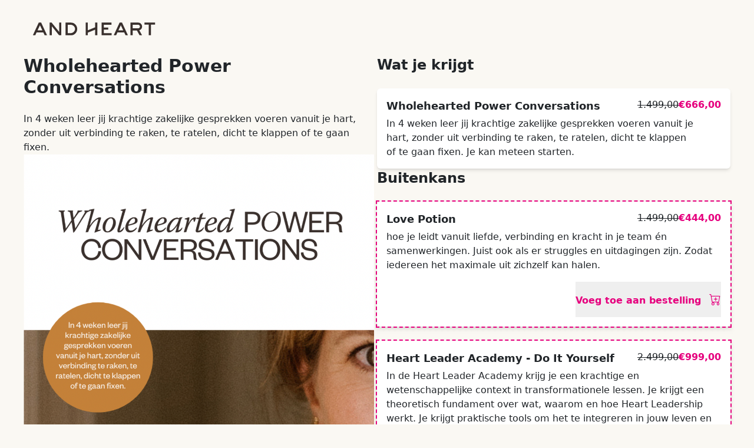

--- FILE ---
content_type: text/html; charset=utf-8
request_url: https://andheart.kennis.shop/pay/wholehearted-power-conversations
body_size: 31846
content:
<!doctype html>
<html class="h-100">

<head>
    <meta name="csrf-token" content="7326eb394d896a3139a62399942851f7d7a06a5a18a78a7387d30bc383e34ded">
    <base href="/">
    <!-- Wappler include is="dmx-app" id="sentry_frontend" appConnect="local" bootstrap5="local" -->


<script src="https://browser.sentry-cdn.com/7.58.1/bundle.tracing.replay.min.js" integrity="sha384-jwyKBS+wbw4j0IN2kHuFw1TuuEygShOXD7GA9hJsDs5iUylP+F2kr5EVXrZBIQYH" crossorigin="anonymous">
</script>

<script>
    if ('production' !== 'development') {
    Sentry.init({
        dsn: "https://3aa96a9daba84b00953af7906636e485@o568111.ingest.sentry.io/4505551153922048",
        replaysSessionSampleRate: 0,
        replaysOnErrorSampleRate: 0.2,
        beforeSend(event) {
            if (event.exception?.values?.[0]?.stacktrace?.frames?.[0]?.filename) {
                try {
                    const errorUrl = new URL(event.exception.values[0].stacktrace.frames[0].filename);
                    const currentUrl = new URL(window.location.href);
                    if (errorUrl.origin !== currentUrl.origin) return null;
                } catch (e) {}
            }
            return event;
        },
        integrations: [
            new Sentry.Replay({
                maskAllText: false,
                blockAllMedia: false,
                networkDetailAllowUrls: [window.location.origin]
            })
        ],
        environment: "production",
        release: '1.72.2'
    });
    
    Sentry.setTag("domain", /:\/\/([^\/]+)/.exec(window.location.href)[1]);
}
</script>
    <script src="/dmxAppConnect/dmxAppConnect.js"></script>


    <meta charset="UTF-8">
    <meta property="og:title" content="">
    <meta property="og:image" content="https://smartclasses.ams3.cdn.digitaloceanspaces.com/school/325/checkout/3721/Screenshot_2024-03-08_at_07.24.05.png">
    <meta property="og:type" content="website">
    <meta property="og:url" content="https://.kennis.shop/pay/wholehearted-power-conversations">
    <meta property="og:description" content=" In 4 weken leer jij krachtige zakelijke gesprekken voeren vanuit je hart, zonder uit verbinding te raken, te ratelen, dicht te klappen of te gaan fixen. ">
    <meta name="description" content=" In 4 weken leer jij krachtige zakelijke gesprekken voeren vanuit je hart, zonder uit verbinding te raken, te ratelen, dicht te klappen of te gaan fixen. ">
    

    <title>
        Wholehearted Power Conversations - Kennis.shop
    </title>
    <!-- School customisation: Unified style system -->

<!-- Favicon handling (moved from favicon-header partial) -->

<link rel="apple-touch-icon" type="image/svg+xml" sizes="180x180" href="https://smartclasses.ams3.cdn.digitaloceanspaces.com/school/325/favicon/2.png">
<link rel="icon" type="image/svg+xml" sizes="32x32" href="https://smartclasses.ams3.cdn.digitaloceanspaces.com/school/325/favicon/2.png">
<link rel="icon" type="image/svg+xml" sizes="16x16" href="https://smartclasses.ams3.cdn.digitaloceanspaces.com/school/325/favicon/2.png">
<link rel="mask-icon" type="image/svg+xml" href="https://smartclasses.ams3.cdn.digitaloceanspaces.com/school/325/favicon/2.png" color="#5bbad5">
<link rel="icon" type="image/svg+xml" href="https://smartclasses.ams3.cdn.digitaloceanspaces.com/school/325/favicon/2.png">

<meta name="msapplication-TileColor" content="#603cba">
<meta name="theme-color" content="#ffffff">


    <!-- School custom css code snippet -->
    <style>
  :root {
    --tenant-background-color: #faf8f3;
  }
</style>


<!-- School logo setup for potential use in layouts -->

<script>
    // Make school logo available globally for layouts that need it
    window.schoolLogoURL = 'https://smartclasses.ams3.cdn.digitaloceanspaces.com/school/325/logo/andheartlogo.png';
    window.schoolLogo = 'andheartlogo.png';
</script>



<!-- Global fallback for CSS variables to prevent transparent backgrounds -->
<style>
    :root {
        /* Fallback values - will be overridden by school customization if present */
        --primary-rgb: 230, 0, 126;
        --bs-primary: rgb(230, 0, 126);
        --tenant-background-color: 244, 247, 254;
        --bs-body-bg: rgb(244, 247, 254);
    }
</style>

<!-- Map tenant colors to Tailwind variables for backward compatibility -->

<style>
    :root {
        /* Map new tenant colors to Tailwind's expected RGB variables */
        
        --primary-rgb: 230, 0, 126 !important;
        --bs-primary: rgb(230, 0, 126) !important;
        

        
        --tenant-background-color: 250, 248, 243 !important;
        
        --bs-body-bg: rgb(250, 248, 243) !important;
        
        
    }
</style>


    <meta name="viewport" content="width=device-width, initial-scale=1, shrink-to-fit=no">


    <script src="/dmxAppConnect/dmxRouting/dmxRouting.js" defer></script>
    <script src="https://js.stripe.com/v3/" defer></script>
    <script src="/dmxAppConnect/dmxStripe/dmxStripe.js" defer></script>
    <script src="/dmxAppConnect/dmxBootstrap5Toasts/dmxBootstrap5Toasts.js" defer></script>
    <script src="/dmxAppConnect/dmxBootstrap5Navigation/dmxBootstrap5Navigation.js" defer></script>
    <script src="/dmxAppConnect/dmxBootstrap5Alert/dmxBootstrap5Alert.js" defer></script>
    <script src="/dmxAppConnect/dmxBootstrap5Collapse/dmxBootstrap5Collapse.js" defer></script>
    <link rel="stylesheet" href="https://cdn.jsdelivr.net/npm/bootstrap-icons@1.11.1/font/bootstrap-icons.css" integrity="sha384-4LISF5TTJX/fLmGSxO53rV4miRxdg84mZsxmO8Rx5jGtp/LbrixFETvWa5a6sESd" crossorigin="anonymous">
    <link rel="preconnect" href="https://fonts.googleapis.com">
    <link rel="preconnect" href="https://fonts.gstatic.com" crossorigin>
    <link href="https://fonts.googleapis.com/css2?family=Inter:wght@300;400;500;600;700;800&display=swap" rel="stylesheet">
    <script src="/dmxAppConnect/dmxDatastore/dmxDatastore.js" defer></script>
    <script src="/dmxAppConnect/dmxFormatter/dmxFormatter.js" defer></script>
    <script src="/dmxAppConnect/dmxMasonry/dmxMasonry.js" defer></script>
    <link rel="stylesheet" href="/dmxAppConnect/dmxValidator/dmxValidator.css" />
    <script src="/dmxAppConnect/dmxValidator/dmxValidator.js" defer></script>

    <script>
        //posthog
                                        !function(t,e){var o,n,p,r;e.__SV||(window.posthog=e,e._i=[],e.init=function(i,s,a){function g(t,e){var o=e.split(".");2==o.length&&(t=t[o[0]],e=o[1]),t[e]=function(){t.push([e].concat(Array.prototype.slice.call(arguments,0)))}}(p=t.createElement("script")).type="text/javascript",p.async=!0,p.src=s.api_host+"/static/array.js",(r=t.getElementsByTagName("script")[0]).parentNode.insertBefore(p,r);var u=e;for(void 0!==a?u=e[a]=[]:a="posthog",u.people=u.people||[],u.toString=function(t){var e="posthog";return"posthog"!==a&&(e+="."+a),t||(e+=" (stub)"),e},u.people.toString=function(){return u.toString(1)+".people (stub)"},o="capture identify alias people.set people.set_once set_config register register_once unregister opt_out_capturing has_opted_out_capturing opt_in_capturing reset isFeatureEnabled onFeatureFlags".split(" "),n=0;n<o.length;n++)g(u,o[n]);e._i.push([i,s,a])},e.__SV=1)}(document,window.posthog||[]);
                                        posthog.init('phc_DzbY1A7Efd33dv4IriotvPr7D6OTbgLc7L8sn3SPE9d',{api_host:'https://app.posthog.com'})
    </script>

    <!-- Add Google Tag Manager if exists -->
    
    <!-- add fb pixel id if exists -->
    
    <script>
        !function(f,b,e,v,n,t,s){if(f.fbq)return;n=f.fbq=function(){n.callMethod?n.callMethod.apply(n,arguments):n.queue.push(arguments)};if(!f._fbq)f._fbq=n;n.push=n;n.loaded=!0;n.version='2.0';n.queue=[];t=b.createElement(e);t.async=!0;t.src=v;s=b.getElementsByTagName(e)[0];s.parentNode.insertBefore(t,s)}(window, document,'script','https://connect.facebook.net/en_US/fbevents.js');fbq('init', '1275310026311747');fbq('track', 'PageView');
    </script>
    
    <!-- add tiktok pixel id if exists -->
    
    <!-- Add MailerLite script if exists -->
    
    <script src="/socket.io/socket.io.js" defer></script>
    <script src="/dmxAppConnect/dmxSockets/dmxSockets.js" defer></script>
    <script src="/dmxAppConnect/dmxStateManagement/dmxStateManagement.js" defer></script>
    <script src="/js/i18next/21.8.16/i18next.min.js" defer="true"></script>
    <script src="/js/i18next/fluent/1.0.1/i18nextFluent.min.js" defer="true"></script>
    <script src="/js/i18next/fluent/i18nextFluentBackend.min.js" defer="true"></script>
    <script src="/js/dmxKennisI18n.js" defer="true"></script>
    <script src="/js/kennis-i18n.js" defer="true"></script>
    <script src="/dmxAppConnect/dmxBrowser/dmxBrowser.js" defer></script>
    <script src="/dmxAppConnect/dmxScheduler/dmxScheduler.js" defer></script>
    <script src="/dmxAppConnect/dmxBootstrap5Modal/dmxBootstrap5Modal.js" defer></script>
    <link rel="stylesheet" href="https://cdn.jsdelivr.net/npm/bootstrap-icons@1.11.3/font/bootstrap-icons.min.css" integrity="sha384-XGjxtQfXaH2tnPFa9x+ruJTuLE3Aa6LhHSWRr1XeTyhezb4abCG4ccI5AkVDxqC+" crossorigin="anonymous" />

    <script src="/dmxAppConnect/dmxBootbox5/bootstrap-modbox.min.js" defer></script>
    <script src="/dmxAppConnect/dmxBootbox5/dmxBootbox5.js" defer></script>
    <script src="/dmxAppConnect/dmxDataTraversal/dmxDataTraversal.js" defer></script>
    <link rel="stylesheet" href="https://cdn.jsdelivr.net/npm/bootstrap@5.3.3/dist/css/bootstrap.min.css" integrity="sha384-QWTKZyjpPEjISv5WaRU9OFeRpok6YctnYmDr5pNlyT2bRjXh0JMhjY6hW+ALEwIH" crossorigin="anonymous" />
    <link rel="stylesheet" href="/tailwind.css" />
    <link rel="stylesheet" href="/css/debug-panel.css" />
</head>

<body is="dmx-app" id="schoolCheckoutLayout" dmx-show="i18next.init" class="bg-school tenant-scope">

    <dmx-kennis_i18n id="i18next" lng="nl" fallbackLng="nl" dmx-bind:namespaces="['checkout']" dmx-bind:backend="{loadPath: '/locale/\{\{lng\}\}/\{\{ns\}\}.ftl'}" dmx-bind:debug="false"></dmx-kennis_i18n>
    <dmx-cookie-manager id="cookies1"></dmx-cookie-manager>
    <dmx-datastore id="metaPurchaseEvents"></dmx-datastore>
    <dmx-serverconnect id="notfification" url="/api/v1/checkouts/public-notification-retrieve"></dmx-serverconnect>
    <!-- Google Tag Manager (noscript) -->
    <noscript><iframe src="https://www.googletagmanager.com/ns.html?id=" height="0" width="0" style="display:none;visibility:hidden"></iframe></noscript>
    <!-- End Google Tag Manager (noscript) -->

    <div id="conditionalGlobalWarning" is="dmx-if" dmx-bind:condition="notfification.data.queryNotification[0].checkout_warning_visible">
        <div class="z-50 relative isolate flex items-center gap-x-6 overflow-hidden py-2.5 px-6 sm:px-3.5 sm:before:flex-1 sticky" style="background-color: #E67E22;">
            <div class="flex flex-wrap items-center gap-y-2 gap-x-4">
                <p class="p-4 font-semibold leading-6 text-pink-50">{{notfification.data.queryNotification[0].checkout_warning}}</p>

            </div>
            <div class="flex justify-end flex-1">
            </div>
        </div>
    </div>


    <div is="dmx-view" id="content">
        <!-- Wappler include head-page="layouts/schoolCheckoutLayout" id="checkoutordersapitailwind" bootstrap5="local" components="{dmxStripe:{},dmxBootstrap5Toasts:{},dmxBootstrap5Navigation:{},dmxBootstrap5Alert:{},dmxBootstrap5Collapse:{},dmxDatastore:{},dmxFormatter:{},dmxMasonry:{},dmxValidator:{},dmxSockets:{},dmxStateManagement:{},dmxBootstrap5Modal:{},dmxBrowser:{},dmxScheduler:{},dmxBootbox5:{},dmxDataTraversal:{}}" bootstrap_icons="cdn" dmx-on:ready="dsCart.clear()" is="dmx-app" appConnect="local" -->
<dmx-data-detail id="dataDetailSelectedCollection" dmx-bind:data="get_checkout_data.data.queryPriceCollections" key="group_id" dmx-bind:value="var_payment_plan_selected.value"></dmx-data-detail>

<dmx-serverconnect id="addressLookUp" url="/api/v1/payments/address-lookup/retrieve" dmx-param:postcode="submitOrder.conditionalBusinessForm.inp_postal_code.value" dmx-param:house_number="submitOrder.conditionalBusinessForm.conditionalHouseNumber.inp_house_number.value" noload=""></dmx-serverconnect>
<dmx-form-data id="cartData" name="cartData2" dmx-bind:data="dsCart.data"></dmx-form-data>


<meta name="ac:route" content="/pay/:slug">

<link rel="stylesheet" href="/css/tailwind-pages/checkout.css">

<style>
  @keyframes flash-border {
    0% {
      border-color: #e6007e;
      box-shadow: 0 0 0 0 rgba(230, 0, 126, 0.4);
    }

    50% {
      border-color: #10b981;
      box-shadow: 0 0 0 4px rgba(16, 185, 129, 0.4);
    }

    100% {
      border-color: #e6007e;
      box-shadow: 0 0 0 0 rgba(230, 0, 126, 0.4);
    }
  }

  .flash-animation {
    animation: flash-border 0.8s ease-in-out;
  }

  @keyframes emailSuggestionPulse {

    0%,
    100% {
      transform: scale(1);
      box-shadow: 0 4px 6px -1px rgba(0, 0, 0, 0.1);
    }

    50% {
      transform: scale(1.02);
      box-shadow: 0 10px 15px -3px rgba(251, 146, 60, 0.4), 0 4px 6px -2px rgba(251, 146, 60, 0.3);
    }
  }
</style>

<script>
  // Custom attribute for flash animation
  dmx.Attribute('flash-animation', 'mounted', function(node, attr) {
    // Keep track of previous value to detect changes
    let previousValue = null;
    
    // Function to apply the animation
    function applyAnimation() {
      // Remove the class first to ensure the animation can be triggered again
      node.classList.remove('flash-animation');
      // Use setTimeout to ensure the class removal is processed before adding it again
      setTimeout(function() {
        node.classList.add('flash-animation');
        // Remove the class after animation completes
        setTimeout(function() {
          node.classList.remove('flash-animation');
        }, 800);
      }, 10);
    }
    
    // Watch for changes in the expression value
    this.$watch(attr.value, function(value) {
      // Only trigger animation if the value changed and is not empty/null/undefined
      if (value && value !== previousValue && previousValue !== null) {
        applyAnimation();
      }
      previousValue = value;
    });
  });
</script>

<div class="flex flex-col min-h-screen bg-right-top bg-no-repeat">

  <div is="dmx-browser" id="browser1"></div>
  <script is="dmx-flow" id="save_ref_cookie" type="text/dmx-flow" autorun>{
  condition: {
    if: "{{query.ref}}",
    then: {
      steps: {
        run: {action: "{{cookies1.set('ref',query.ref,{expires: 60})}}"}
      }
    }
  }
}</script>
  <script is="dmx-flow" id="reset_ds_cart" type="text/dmx-flow">{
  run: {action: "{{dsCart.clear()}}", name: "delete", outputType: "text"}
}</script>
  <script src="/js/checkout/calculateTotals.js" type="text/javascript"></script>
  <script src="/js/checkout/updateQuantity.js" type="text/javascript"></script>
  <script src="/js/checkout/sticky-button.js" type="text/javascript"></script>
  <script src="/js/kennis-i18n.js" type="text/javascript" defer></script>


  <!-- EJS For deciding which stripe publishable key to use (needed for simulation mode / Stripeless simulation mode) -->
  


  <dmx-stripe id="stripe" account="acct_1MvFouQMVEFBE5uA" key="pk_live_51It6V3KWokmZWsWfp843fPoEFIN0qfP2t3FILF8j32IN04qViMvlJfpZzrZCcrVbmoBbjgvK20Xot3OEHfgLLCQw00v6AW37pA" dmx-bind:line-items="" checkout="server"></dmx-stripe>

  <dmx-serverconnect id="create_order" url="/api/Payments/orders_api/prepare_payment" dmx-on:success="run([{wait:{delay:1}},{runJS:{name:'pushToGTMA',outputType:'text',function:'pushToGTM'}},{comment:{msg:'Only run once. The flow will set this metaFbcId variable, so we check if it\'s not set. If it\'s set we don\'t want to trigger the flow which will also trigger the ViewContent event'}},{condition:{outputType:'boolean',if:`!metaFbcId.value`,then:{steps:{run:{outputType:'text',action:`metaGetCookies.run()`}}}}},{condition:{outputType:'boolean',if:`create_order.data.logMe.validate.affiliate_ref_id`,then:{steps:{run:{name:'setRefCookie',outputType:'text',action:`cookies1.set(\'ref\',create_order.data.logMe.validate.affiliate_ref_id,{expires: 60})`}}}}},{condition:{outputType:'boolean',if:`create_order.data.logMe.client_secret`,then:{steps:{runJS:{outputType:'text',function:'createPaymentElement',args:[`create_order.data.logMe.client_secret`]}}}}},{run:{outputType:'text',action:`total_amount.setValue(create_order.data.logMe.total_amount);subtotal_amount.setValue(create_order.data.logMe.subtotal_amount);vat_percentage.setValue(create_order.data.logMe.VAT_actions.calculate_vat_percentage);vat_amount.setValue((create_order.data.logMe.create_lineItems_array.query_price_ids[0].checkout_stripe_tax==false)?create_order.data.logMe.VAT_actions.vat_amount_in_cents:create_order.data.logMe.createOrder.total_details.amount_tax);vat_total_taxes.setValue(create_order.data.logMe.exec_get_lineitems_and_vat.VAT_actions.total_taxes)`}},{condition:{outputType:'boolean',if:`query.cc`,then:{steps:[{comment:{msg:'#TODO test this, it might already work'}},{run:{outputType:'text',action:`formApplyCoupon.submit()`}}]}}},{condition:{outputType:'boolean',if:`create_order.data.logMe.order_reset`,then:{steps:{runJS:{name:'errorLogMe',outputType:'text',function:'orderWasReset'}}}}}])" dmx-param:cart="dsCart.data.values('product_id')" dmx-param:checkout_slug="query.slug" dmx-param:ref_id="cookies1.data.ref" dmx-param:coupon="conditional_coupon_input.inp_coupon.value" dmx-param:order_key="create_order.data.logMe.order_key" dmx-param:order_id="create_order.data.logMe.order_id" noload="true" dmx-param:tax_id="submitOrder.inp_vat_number.value.trim()" dmx-param:critical="current_checkout_step.value==2?true:false" dmx-on:done="check_in_progress.uncheck()" dmx-param:tax_id_type="submitOrder.select_vat_type.value" dmx-param:country="submitOrder.inp_country.value" dmx-param:plan="" dmx-param:quantity="dsCart.data.values('quantity')" dmx-on:error="run([{wait:{delay:10}},{condition:{outputType:'boolean',if:`lastError.response.contains(\'ER_LOCK_DEADLOCK\')||lastError.response.contains(\'Deadlock\')`,then:{steps:[{wait:{delay:2000}},{run:{outputType:'text',action:`create_order.load({})`}}]},else:{steps:{runJS:{name:'run',outputType:'text',function:'openDialogError'}}}}}])" dmx-param:simulation_mode="query.simulation_mode" dmx-param:link_log_id="cookies1.data.link_log_id" dmx-param:buyer_school_id="query.school" dmx-on:forbidden="run([{wait:{delay:10}},{runJS:{name:'run',outputType:'text',function:'openDialogError'}}])" dmx-on:invalid="run([{wait:{delay:10}},{runJS:{name:'run',outputType:'text',function:'openDialogWarning'}}])" dmx-param:price="dsCart.data.values('checkout_product_price_id')" dmx-param:collection_id="var_payment_plan_selected.value" dmx-param:simulation_mode_jwt_token="query.jwt_token"></dmx-serverconnect>


  <dialog id="modalError" class="relative z-10" aria-labelledby="modal-title" role="dialog" aria-modal="true" style="display: none;">
    <div class="fixed inset-0 transition-opacity bg-gray-500 bg-opacity-75"></div>

    <div class="fixed inset-0 z-10 overflow-y-auto">
      <div class="flex items-end justify-center min-h-full p-4 text-center sm:items-center sm:p-0">
        <div class="relative w-full py-5 overflow-hidden text-left transition-all transform bg-white rounded-lg shadow-xl px-7 sm:my-8 sm:max-w-2xl sm:p-6">
          <div>
            <div class="mt-3 sm:mt-5">
              <h3 class="text-base font-semibold leading-6 text-gray-900" id="modal-title">
                {{create_order.lastError.response != 'max_orders_reached' ? 'Er gaat iets niet helemaal goed' : 'Deze betaalpagina is uitverkocht!'}}</h3>
              <div class="mt-2">
                <p>{{create_order.lastError.response != 'max_orders_reached' ? create_order.lastError.response : 'Helaas is de betaalpagina uitverkocht en kan je deze niet meer voldoen.'}}</p>
                <p dmx-hide="create_order.lastError.response == 'max_orders_reached'">Neem contact op met de support
                  (vraag@kennis.shop) als dit probleem terugkomt na het verversen van de pagina</p>
              </div>
            </div>
          </div>
          <div class="mt-5 sm:mt-6 sm:grid sm:grid-flow-row-dense sm:grid-cols-2 sm:gap-3">
            <button onclick="closeDialogError()" type="button" class="inline-flex justify-center w-full px-3 py-2 text-sm font-semibold text-white bg-pink-600 rounded-md shadow-sm hover:bg-pink-500 focus-visible:outline focus-visible:outline-2 focus-visible:outline-offset-2 focus-visible:outline-pink-600 sm:col-start-2" dmx-on:click="browser1.reload()">Ververs de pagina</button>
          </div>
        </div>
      </div>
    </div>
  </dialog>

  <dialog id="modalWarning" class="relative z-10" aria-labelledby="modal-title" role="dialog" aria-modal="true" style="display: none;">
    <div class="fixed inset-0 transition-opacity bg-gray-500 bg-opacity-75"></div>

    <div class="fixed inset-0 z-10 overflow-y-auto">
      <div class="flex items-end justify-center min-h-full p-4 text-center sm:items-center sm:p-0">
        <div class="relative w-full py-5 overflow-hidden text-left transition-all transform bg-white rounded-lg shadow-xl px-7 sm:my-8 sm:max-w-2xl sm:p-6">
          <div>
            <div class="mt-3 sm:mt-5">
              <h3 class="text-base font-semibold leading-6 text-gray-900" id="modal-warning-title">Er gaat iets niet
                helemaal goed</h3>
              <div class="mt-2">
                <p>{{create_order.lastError.response}}</p>

              </div>
            </div>
          </div>
          <div class="mt-5 sm:mt-6 sm:grid sm:grid-flow-row-dense sm:grid-cols-2 sm:gap-3">
            <button onclick="closeDialogWarning()" type="button" class="inline-flex justify-center w-full px-3 py-2 text-sm font-semibold text-white bg-pink-600 rounded-md shadow-sm hover:bg-pink-500 focus-visible:outline focus-visible:outline-2 focus-visible:outline-offset-2 focus-visible:outline-pink-600 sm:col-start-2" dmx-on:click="browser1.reload()">Ververs de pagina</button>
          </div>
        </div>
      </div>
    </div>
  </dialog>

  <dmx-serverconnect id="country_list" url="/api/Utility/country_list" cache="local_country_list" ttl="86400" dmx-param:lang="get_checkout_data.data.exec_checkout_products.get_checkout_data.language"></dmx-serverconnect>
  <section id="metaIntegration">
    <script is="dmx-flow" id="metaGetCookies" type="text/dmx-flow">[
  {
    wait: {delay: 1}
  },
  {
    condition: {
      outputType: "boolean",
      if: "{{cookies1.data._fbc}}",
      then: {
        steps: {
          run: {outputType: "text", action: "{{metaFbcId.setValue(cookies1.data._fbc)}}"}
        }
      },
      else: {
        steps: {
          condition: {
            outputType: "boolean",
            if: "{{query.fbclid}}",
            then: {
              steps: [
                {
                  runJS: {
                    name: "epochInMS",
                    output: true,
                    outputType: "text",
                    function: "getEpochMs"
                  }
                },
                {
                  run: {
                    outputType: "text",
                    action: "{{metaFbcId.setValue('fb.1.'+epochInMS+'.'+query.fbclid)}}"
                  }
                }
              ]
            }
          }
        }
      }
    }
  },
  {
    condition: {
      outputType: "boolean",
      if: "{{cookies1.data._fbp}}",
      then: {
        steps: {
          run: {
            outputType: "text",
            action: "{{metaFbpId.setValue(cookies1.data._fbp)}}"
          }
        }
      }
    }
  },
  {
    run: {outputType: "text", action: "{{metaViewContent.load({})}}"}
  }
]</script>

    <dmx-value id="metaFbcId"></dmx-value>
    <dmx-value id="metaFbpId"></dmx-value>
    <dmx-serverconnect id="metaViewContent" url="/api/v1/payments/meta/view-content" dmx-on:success="run({runJS:{name:'metaViewContent',outputType:'text',function:'metaTrackViewContent',args:[`metaViewContent.data.eventPayload`,`metaViewContent.data.eventViewContent.eventID`]}})" dmx-param:cart="dsCart.data.toJSON().encodeURIComponent()" noload="true" dmx-param:order_id="create_order.data.logMe.order_id" dmx-param:total_amount="create_order.data.logMe.createOrder.amount_total" dmx-param:fbc="metaFbcId.value" dmx-param:fbp="metaFbpId.value" dmx-param:page_url="browser1.location.href"></dmx-serverconnect>
    <dmx-serverconnect id="metaInitiateCheckout" url="/api/v1/payments/meta/initiate-checkout" noload="true" dmx-on:success="run({runJS:{name:'metaInitiateCheckout',outputType:'text',function:'metaTrackInitiateCheckout',args:[`metaInitiateCheckout.data.eventPayload`,`metaInitiateCheckout.data.eventID`]}})" dmx-param:cart="" dmx-param:fbc="metaFbcId.value" dmx-param:fbp="metaFbpId.value" dmx-param:page_url="browser1.location.href"></dmx-serverconnect>
    <dmx-serverconnect id="metaAddToCart" url="/api/v1/payments/meta/add-to-cart" noload="true" dmx-on:success="run({runJS:{name:'metaAddToCart',outputType:'text',function:'metaTrackAddToCart',args:[`metaAddToCart.data.AddToCart.eventPayload`,`metaAddToCart.data.AddToCart.eventID`]}})" dmx-param:fbc="metaFbcId.value" dmx-param:fbp="metaFbpId.value" dmx-param:page_url="browser1.location.href"></dmx-serverconnect>
  </section>





  <script is="dmx-flow" id="loadSchoolInfo" type="text/dmx-flow" autorun="true">{
  run: {
    name: "retrieveSchool",
    outputType: "text",
    action: "{{retrieveSchool.load({})}}"
  }
}</script><dmx-serverconnect id="retrieveSchool" noload="true" url="/api/v1/schools/retrieve" dmx-param:override_id="query.school"></dmx-serverconnect>
  <dmx-serverconnect id="tax_ids" url="/api/Utility/tax_ids_types" dmx-param:country_iso_2="submitOrder.inp_country.value"></dmx-serverconnect>


  <dmx-serverconnect id="checkVatNumber" url="/api/Payments/orders_api/check_vat" noload="" dmx-on:success="run([{run:{outputType:'text',action:`check_in_progress.uncheck()`}},{run:{outputType:'text',action:`create_order.load({})`}}])" dmx-on:error="run([{run:{outputType:'text',action:`check_in_progress.uncheck()`}},{run:{outputType:'text',action:`create_order.load({})`}}])" dmx-param:tax_id="submitOrder.inp_vat_number.value" dmx-param:country="submitOrder.inp_country.value"></dmx-serverconnect>
  <dmx-serverconnect id="checkBusinessId" url="/api/Payments/orders_api/check_business_id" noload="" dmx-on:success="run({run:{outputType:'text',action:`check_business_id_in_progress.uncheck()`}})" dmx-on:error="run({run:{outputType:'text',action:`check_business_id_in_progress.uncheck()`}})" dmx-param:business_id="submitOrder.business_id_manual.inp_business_id.value" dmx-param:country="submitOrder.inp_country.value"></dmx-serverconnect>
  <dmx-serverconnect id="checkPeppolParticipant" url="/api/v1/checkout/validate-peppol-participant" noload="" dmx-on:success="run({run:{outputType:'text',action:`check_peppol_in_progress.uncheck()`}})" dmx-on:error="run({run:{outputType:'text',action:`check_peppol_in_progress.uncheck()`}})" dmx-param:country_code="submitOrder.inp_country.value" dmx-param:business_id="submitOrder.effective_business_id.value"></dmx-serverconnect>
  <dmx-serverconnect id="get_checkout_data" url="/api/Payments/stripe_checkout/checkout_data" dmx-param:slug="query.slug" dmx-on:success="run([{condition:{outputType:'boolean',if:`get_checkout_data.data.redirectUrl`,then:{steps:[{comment:{msg:'Redirecturl set, because of invalid school id / slug. \nRedirect to 404'}},{run:{outputType:'text',action:`browser1.goto(get_checkout_data.data.redirectUrl)`}}]}}},{run:{name:'clear_cart',outputType:'text',action:`dsCart.clear();var_payment_plan_selected.setValue(get_checkout_data.data.queryPriceCollections[0].group_id)`}},{repeat:{name:'repeat_add_normal_products_to_datastore',output:true,outputType:'array',repeat:`get_checkout_data.data.exec_checkout_products.get_products_normal`,outputFields:[],exec:{steps:{run:{outputType:'text',action:`dsCart.upsert({product_id: id},{product_id: id, price: current_price, checkout_product_price_id: price[0].checkout_product_price_id, original_price: original_price, current_price: current_price,quantity: 1, calculated_original_price: (original_price)?original_price:current_price})`}}}}},{wait:{delay:10}},{run:{outputType:'text',action:`create_order.load({})`}}])"></dmx-serverconnect>
  <dmx-serverconnect id="update_order_cart" url="/api/Payments/orders_api/update_order_cart" noload="" dmx-on:success="run({run:{action:`total_amount.setValue(update_order_cart.data.updateOrder.amount_total);subtotal_amount.setValue(update_order_cart.data.updateOrder.amount_subtotal);coupon_discount_amount.setValue(update_order_cart.data.updateOrder.total_details.amount_discount);vat_total_taxes.setValue(update_order_cart.data.exec_get_lineitems_and_vat.VAT_actions.total_taxes)`}})" dmx-param:cart="dsCart.data.values('product_id')" dmx-param:checkout_slug="query.slug" dmx-param:ref_id="query.ref"></dmx-serverconnect>


  <dmx-serverconnect id="checkout_full_discount" url="/api/Payments/orders_api/checkout_full_discount" noload="true" dmx-param:order_id="" dmx-param:customer_id="" dmx-param:order_key="create_order.data.logMe.order_key" dmx-on:success="run({condition:{if:`get_checkout_data.data.exec_checkout_products.get_checkout_data.thankyou_pages.where(\`use_custom_url\`, 1, \'==\').hasItems()`,then:{steps:{run:{action:`browser1.goto(get_checkout_data.data.exec_checkout_products.get_checkout_data.thankyou_pages.where(\`use_custom_url\`, 1, \'==\')[0].custom_url)`}}},else:{steps:{run:{action:`browser1.goto(\'/thank-you/\'+query.slug+\'?order_key=\'+create_order.data.logMe.order_key)`}}}}})" dmx-param:business_name="submitOrder.inp_business_name.value" dmx-param:tax_id="submitOrder.inp_vat_number.value"></dmx-serverconnect>


  <dmx-toggle id="toggleMaxOrdersReached" dmx-bind:checked="(create_order.status==403&amp;&amp;create_order.lastError.response=='max_orders_reached')"></dmx-toggle>
  <dmx-toggle id="check_business_id_in_progress"></dmx-toggle>
  <dmx-toggle id="check_peppol_in_progress"></dmx-toggle>

  <dmx-datetime id="current_datetime" utc="true"></dmx-datetime>
  <dmx-value id="subtotal_discount_amount"></dmx-value>
  <dmx-value id="coupon_plan_error"></dmx-value>
  <dmx-value id="coupon_discount_amount"></dmx-value>
  <dmx-value id="total_amount"></dmx-value>
  <dmx-value id="subtotal_amount"></dmx-value>
  <dmx-value id="vat_total_taxes"></dmx-value>
  <dmx-value id="current_checkout_step" dmx-bind:value="1"></dmx-value>
  <dmx-toggle id="check_in_progress"></dmx-toggle>
  <dmx-toggle id="submitOrderExecuting"></dmx-toggle>
  <dmx-datastore id="dsCart" dmx-on:inserted="run([{wait:{delay:1}},{run:{outputType:'text',action:`subtotal_discount_amount.setValue(data.sum(\'calculated_original_price\'))`}},{condition:{outputType:'boolean',if:`create_order.data.logMe.createOrder.id`,then:{steps:{run:{outputType:'text',action:`create_order.load({})`}}}}},{condition:{outputType:'boolean',if:`dsCart.data.values(\'product_id\').contains(id)`,then:{steps:{run:{outputType:'text',action:`products_bump_border_color.setValue(\'#e6007e\')`}}}}},{runJS:{name:'calculateTotals',outputType:'text',function:'calculateTotals'}}])" dmx-on:deleted="run([{wait:{delay:1}},{run:{action:`subtotal_discount_amount.setValue(data.sum(\'calculated_original_price\'))`,outputType:'text'}},{run:{action:`create_order.load({})`,outputType:'text'}},{runJS:{function:'calculateTotals',name:'calculateTotals',outputType:'text'}}])" dmx-on:updated="run([{wait:{delay:1}},{run:{action:`create_order.load({});subtotal_discount_amount.setValue(data.sum(\'calculated_original_price\'))`,outputType:'text'}},{runJS:{function:'eval',args:['console.log(\'dscart updated\')'],outputType:'text'}},{runJS:{function:'calculateTotals',name:'calculateTotals',outputType:'text'}}])" session="true"></dmx-datastore>
  <dmx-datastore id="dsPriceCalculation" session="true"></dmx-datastore>
  <input id="totalDiscount" name="totalDiscount" type="hidden" class="form-control">
  <input id="totalPrice" name="totalPrice" type="hidden" class="form-control">
  <dmx-session-manager id="session1"></dmx-session-manager>
  <dmx-local-manager id="local_country_list"></dmx-local-manager>
  <dmx-json-datasource id="jsonDS_test_terms_payment_plans" is="dmx-serverconnect" url="/temp/test_terms_payment_plans.json"></dmx-json-datasource>
  <dmx-value id="var_payment_plan_selected" dmx-on:updated="run({repeat:{name:'repeat',output:true,outputType:'array',repeat:`dataDetailSelectedCollection.data.included_prices`,outputFields:['checkout_product_price_id','product_id'],exec:{steps:{run:{name:'updateSelectedPrices',outputType:'text',action:`dsCart.upsert({product_id: product_id},{checkout_product_price_id: checkout_product_price_id})`}}}}})"></dmx-value>
  <dmx-serverconnect id="get_payment_plan_details" url="/api/Payments/orders_api/get_payment_plan_details" dmx-param:slug="query.slug" dmx-param:checkout_id="get_checkout_data.data.exec_checkout_products.get_checkout_data.id" dmx-param:payment_plan_id="var_payment_plan_selected.value" dmx-param:group_id="var_payment_plan_selected.value" dmx-param:product_ids="dsCart.data.values('product_id')" dmx-bind:noload="var_payment_plan_selected.value==null"></dmx-serverconnect>
  <div is="dmx-bs5-toasts" id="toasts1"></div>

  <div id="conditionalMaxPurchasesReached" is="dmx-if" dmx-bind:condition="toggleMaxOrdersReached.checked">
    <header class="text-center bg-red-600">
      <div class="container">
        <div class="row">
          <div class="py-3 col ">
            <p class="mb-0 text-white" dmx-i18n="'max-order-limit-reached'">max-order-limit-reached</p>
          </div>
        </div>
      </div>
    </header>
  </div>
  <!-- Not published banner. To publish, remove AND 0 from the condition of the dmx-if -->
  <div id="conditionalLaunchCheckout" is="dmx-if" dmx-bind:condition="get_checkout_data.data.exec_checkout_products.get_checkout_data.id==26&amp;&amp;0">
    <div class="z-50 relative isolate flex items-center gap-x-6 overflow-hidden bg-pink-900 py-2.5 px-6 sm:px-3.5 sm:before:flex-1">
      <div class="flex flex-wrap items-center gap-y-2 gap-x-4">
        <p class="text-sm font-semibold leading-6 text-pink-50">
          <strong class="font-bold">TIJDELIJKE ACTIE</strong><svg viewBox="0 0 2 2" class="mx-2 inline h-0.5 w-0.5 fill-current" aria-hidden="true">
            <circle cx="1" cy="1" r="1" />
          </svg>Stap vóór 30 november in en krijg GRATIS affiliate marketing tools!
        </p>

      </div>
      <div class="flex justify-end flex-1">
      </div>
    </div>
  </div>

  <div id="conditionalSimulationMode" is="dmx-if" dmx-bind:condition="create_order.data.logMe.simulationMode">
    <div class="z-50 relative isolate flex items-center gap-x-6 overflow-hidden bg-red-500 py-2.5 px-6 sm:px-3.5 sm:before:flex-1 sticky">
      <div class="flex flex-wrap items-center gap-y-2 gap-x-4">
        <p class="text-sm font-semibold leading-6 text-pink-50"><strong class="font-bold">Testmodus staat aan</strong><svg viewBox="0 0 2 2" class="mx-2 inline h-0.5 w-0.5 fill-current" aria-hidden="true">
            <circle cx="1" cy="1" r="1"></circle>
          </svg>Je hoeft niet te betalen voor deze order. Let op: Je krijgt geen factuur en ziet de order niet terug in je order overzicht.</p>

      </div>
      <div class="flex justify-end flex-1">
      </div>
    </div>
  </div>

  <div class="relative">
    <!-- Not published error notification -->
    <div class="p-5 bg-white h-100" dmx-show="get_checkout_data.lastError.status==404||get_checkout_data.status==500">

      <h1 dmx-i18n="'error-404'">error-404</h1>

    </div>
    <!-- Main Content -->
    <div class="px-6 mx-auto lg:max-w-full lg:px-10 xl:max-w-7xl" dmx-hide="get_checkout_data.lastError.status==404||get_checkout_data.status==500">
      <!-- Modals -->

      <dialog id="dialog_terms_and_conditions" class="relative z-10" aria-labelledby="modal-title" role="dialog" aria-modal="true" style="display: none;">
        <div class="fixed inset-0 transition-opacity bg-gray-500 bg-opacity-75"></div>

        <div class="fixed inset-0 z-10 overflow-y-auto">
          <div class="flex items-end justify-center min-h-full p-4 text-center sm:items-center sm:p-0">
            <div class="relative w-full py-5 overflow-hidden text-left transition-all transform bg-white rounded-lg shadow-xl px-7 sm:my-8 sm:max-w-2xl sm:p-6">
              <div>
                <div class="mt-3 sm:mt-5">
                  <h3 class="text-base font-semibold leading-6 text-gray-900" id="modal-title" dmx-i18n="'terms-and-conditions-title'">terms-and-conditions-title</h3>
                  <div class="mt-2">
                    <object width="100%" height="500px" dmx-bind:data="get_checkout_data.data.exec_checkout_products.optionTermsPdfUrl" type="application/pdf">
                      <div class="flex flex-col items-center justify-center h-full p-8 text-center bg-gray-100 rounded-lg">
                        <svg class="w-16 h-16 mb-4 text-gray-400" fill="none" stroke="currentColor" viewBox="0 0 24 24">
                          <path stroke-linecap="round" stroke-linejoin="round" stroke-width="2" d="M12 9v2m0 4h.01m-6.938 4h13.856c1.54 0 2.502-1.667 1.732-3L13.732 4c-.77-1.333-2.694-1.333-3.464 0L3.34 16c-.77 1.333.192 3 1.732 3z" />
                        </svg>
                        <p class="mb-2 text-lg font-semibold text-gray-700" dmx-i18n="'pdf-not-available-title'">PDF not available</p>
                        <p class="text-sm text-gray-500" dmx-i18n="'pdf-not-available-description'">The terms and conditions PDF could not be loaded. Please contact the seller.</p>
                      </div>
                    </object>
                  </div>
                </div>
              </div>
              <div class="mt-5 sm:mt-6 sm:grid sm:grid-flow-row-dense sm:grid-cols-2 sm:gap-3">
                <button onclick="closeDialog()" type="button" class="inline-flex justify-center w-full px-3 py-2 text-sm font-semibold text-white bg-pink-600 rounded-md shadow-sm hover:bg-pink-500 focus-visible:outline focus-visible:outline-2 focus-visible:outline-offset-2 focus-visible:outline-pink-600 sm:col-start-2">Sluiten</button>
              </div>
            </div>
          </div>
        </div>
      </dialog>

      <!-- Header -->
      <div class="flex justify-start py-4">
        
        <img src="https://smartclasses.ams3.cdn.digitaloceanspaces.com/school/325/logo/andheartlogo.png" class="max-h-16" data-cy="logo-of-school">
        
      </div>
      <!-- countup test: <div id="countuptest">here</div> -->
      <!-- All content -->
      <div class="flex-col gap-10 md:flex md:flex-row">
        <!-- Left side wrapper -->
        <div class="flex flex-col gap-10 md:w-1/2 mb-10">
          <!-- Section - Header, subheader, media -->
          <div class="order-1 md:order-1">
            <div class="text-3xl font-bold text-weight leading-height" dmx-html="get_checkout_data.data.exec_checkout_products.get_checkout_data.title">
            </div>
            <div class="mt-4 text-base font-medium" dmx-html="get_checkout_data.data.exec_checkout_products.get_checkout_data.subtitle">
            </div>
          </div>
          <div class="order-2 md:order-2">
            <!-- start vimeo vid -->
            <div class="" data-cy="vimeo-vid" dmx-html="get_checkout_data.data.vimeo_embed_code" dmx-show="get_checkout_data.data.vimeo_embed_code"></div>
            <!-- end vimeo vid -->
            <!-- New responsive images -->
            <picture dmx-hide="get_checkout_data.data.vimeo_embed_code" data-cy="picture-element" dmx-show="get_checkout_data.data.exec_checkout_products.get_checkout_data.product_image_key
          || get_checkout_data.data.exec_checkout_products.get_checkout_data.product_image_mobile_key">
              <source media="(min-width: 992px)" dmx-bind:srcset="{{get_checkout_data.data.checkout_desktop_image_url}}">
              <img rel="preload" fetchpriority="high" as="image" dmx-bind:src="{{get_checkout_data.data.checkout_mobile_image_url}}" class="img-fluid" style="max-height:750px" dmx-show="get_checkout_data.data.checkout_mobile_image_slug">
            </picture>
            <!-- END New responsive images -->
          </div>
          <!-- Section - paragraph 1, bullet points, paragraph 2 -->
          <div class="order-3 font-medium md:order-3">
            <div class="" data-cy="paragraph-1" dmx-html="get_checkout_data.data.exec_checkout_products.get_checkout_data.paragraph_1">
            </div>
            <ul class="mt-4 mb-4 align-items-center remove-ul" is="dmx-repeat" id="repeatBenefits" dmx-bind:repeat="get_checkout_data.data.exec_checkout_products.get_checkout_data.benefits" data-cy="benefits-list">
              <li class="mb-3 align-items-center d-flex"><i class="bi-check2-circle me-3 text-primary-600" style="font-size:1.5rem"></i>{{$value}}</li>
            </ul>
            <div class="" data-cy="paragraph-2" dmx-html="get_checkout_data.data.exec_checkout_products.get_checkout_data.paragraph_2">
            </div>
          </div>
          <!-- Section - Reviews -->
          <div class="order-8 rounded-md shadow-md md:order-4 bg-white" dmx-show="get_checkout_data.data.get_reviews.count()>0">
            <div data-cy="review-list">
              <div class="">
                <div dmx-repeat:repeatreviews="get_checkout_data.data.get_reviews" class="flex p-3 space-x-4 text-sm text-gray-500 divide-y first:divide-none">
                  <div class="flex-none py-3" dmx-show="review_image_url">
                    <img dmx-bind:src="{{review_image_url}}" src="https://images.unsplash.com/photo-1502685104226-ee32379fefbe?ixlib=rb-=eyJhcHBfaWQiOjEyMDd9&auto=format&fit=facearea&facepad=8&w=256&h=256&q=80" alt="" class="w-16 h-16 bg-gray-100 object-cover rounded-full">
                  </div>
                  <div class="flex-1 py-3">
                    <h3 class="font-medium text-gray-900" dmx-text="reviewer_name">Julian Treasure</h3>
                    <p class="mt-2" dmx-text="job_title">Job title here</p>
                    <div class="mt-4 prose-sm prose text-gray-500 max-w-none">
                      <p dmx-text="content" style="word-break: break-word;">Amazing review comes here.</p>
                    </div>
                  </div>
                </div>
              </div>
            </div>
          </div>



          <!-- Section - FAQ -->
          <dl class="order-9 mt-10 space-y-6 divide-y md:order-5 divide-gray-900/10" dmx-show="get_checkout_data.data.get_faq.count()>0" is="dmx-repeat" dmx-bind:repeat="get_checkout_data.data.get_faq">
            <div>
              <dt>
                <!-- Expand/collapse question button -->
                <dmx-toggle id="faq_toggle"></dmx-toggle>
                <button class="flex items-start justify-between w-full text-left text-gray-900" dmx-bind:aria-controls="faq_toggle" aria-expanded="false" dmx-on:click="faq_toggle.toggle()">
                  <span class="text-base font-semibold leading-7">{{question}}</span>
                  <span class="flex items-center ml-6 h-7">
                    <svg dmx-show="faq_toggle.checked" class="w-6 h-6" xmlns="http://www.w3.org/2000/svg" fill="none" viewBox="0 0 24 24" stroke-width="1.5" stroke="currentColor" aria-hidden="true">
                      <path stroke-linecap="round" stroke-linejoin="round" d="M18 12H6" />
                    </svg>
                    <svg dmx-hide="faq_toggle.checked" class="w-6 h-6" xmlns="http://www.w3.org/2000/svg" fill="none" viewBox="0 0 24 24" stroke-width="1.5" stroke="currentColor" aria-hidden="true">
                      <path stroke-linecap="round" stroke-linejoin="round" d="M12 6v12m6-6H6" />
                    </svg>
                  </span>
                </button>
              </dt>
              <dd class="pr-12 mt-2" dmx-show="faq_toggle.checked">
                <p class="text-base leading-7 text-gray-600">{{answer}}</p>
              </dd>
            </div>
          </dl>
        </div>

        <!-- Right side wrapper -->
        <!-- Section - right side -->
        <div class="flex flex-col gap-10 md:w-1/2">
          <!-- Section - normal products -->
          <div class="order-4 md:order-6">
            <div class="text-2xl font-bold" dmx-i18n="'products-title'">products-title</div>
            <ul role="list" class="px-3 mt-4 divide-y rounded-md divide-slate-100 shadow-md bg-white" is="dmx-repeat" id="normalProducts" dmx-bind:repeat="get_checkout_data.data.exec_checkout_products.get_products_normal">
              <li class="py-3">
                <div class="flex justify-between">
                  <div class="text-lg font-bold break-words min-w-[30%]">
                    {{name}}
                  </div>

                  <div class="flex pl-3 gap-x-2">
                    <div class="inline-grid">
                      <input type="number" class="w-16 p-2 border rounded-md border-glow-class " id="inp_product_quantity" name="product_bump_quantity" autocomplete="email" dmx-bind:max="checkStock.available? max_quantity_per_order.min(checkStock.available): max_quantity_per_order" dmx-bind:min="1" dmx-show="max_quantity_per_order&gt;1" dmx-bind:value="1" dmx-on:changed="inp_product_quantity.setValue(value&gt;(checkStock.available?max_quantity_per_order.min(checkStock.available):max_quantity_per_order)?(checkStock.available?max_quantity_per_order.min(checkStock.available):max_quantity_per_order):value);dsCart.update({product_id: id},{quantity: (value&gt;(checkStock.available?max_quantity_per_order.min(checkStock.available):max_quantity_per_order)?(checkStock.available?max_quantity_per_order.min(checkStock.available):max_quantity_per_order):value)})">
                    </div>
                    <div class="text-base font-medium line-through" style="white-space: nowrap;" dmx-show="(price.where(`checkout_product_price_id`, (dsCart.data.where(`product_id`, id, '==')[0].checkout_product_price_id), '==')[0].original_price.default(price[0].original_price))!=null">
                      {{(((price.where(`checkout_product_price_id`, (dsCart.data.where(`product_id`, id,'==')[0].checkout_product_price_id),'==')[0].original_price.default(price[0].original_price)).toNumber()/100)*inp_product_quantity.value).formatNumber(2,',', '.')}}
                    </div>

                    <div class="text-base font-semibold text-primary-600 break-words" data-testid="currentPriceProduct">
                      <span dmx-hide="price[0].unit_amount==0">{{price.where(`checkout_product_price_id`,(dsCart.data.where(`product_id`, id, '==')[0].checkout_product_price_id),'==')[0].description.default(price[0].description)}}</span>

                      <span dmx-show="price[0].unit_amount == 0" dmx-i18n="'free'">free</span>
                    </div>


                    <!-- <div class="text-base font-semibold text-primary-600" dmx-show="price[0].unit_amount == 0" dmx-i18n="'free'">
                      free
                    </div> -->
                  </div>
                </div>
                <!-- Product description -->
                <div class="pr-2 mt-1 text-base font-normal leading-6 xl:pr-10">
                  {{description}}
                </div>


                <!-- Product price display with more prices -->
                <fieldset>
                  <div class="mt-6 grid grid-cols-1 gap-y-6 sm:grid-cols-3 sm:gap-x-6" dmx-show="price.count()&gt;1&amp;&amp;(!get_checkout_data.data.exec_checkout_products.get_checkout_data.force_price_collection||get_checkout_data.data.queryPriceCollections.count()&lt;1)" is="dmx-repeat" dmx-bind:repeat="price">
                    <!-- Price option -->
                    <label class="relative flex items-center cursor-pointer rounded-lg bg-white p-2 sm:p-3 lg:p-5 focus:outline-none ring-2 ring-gray-300 transition-all duration-200 hover:ring-primary-200" dmx-on:click="dsCart.update({product_id: id},{checkout_product_price_id: checkout_product_price_id})" dmx-class:ring-primary-600="dsCart.data.values('checkout_product_price_id').contains(checkout_product_price_id)">
                      <input type="radio" name="price" value="Newsletter" class="sr-only">
                      <span class="flex flex-1">
                        <span class="flex flex-col">
                          <span class="block text-sm font-medium text-gray-900">{{description}}</span>
                        </span>
                      </span>
                      <!-- Check icon with fixed size -->
                      <svg class="h-6 w-6 min-w-[1.5rem] min-h-[1.5rem] flex-shrink-0" viewBox="0 0 24 24" fill="none" stroke="currentColor" stroke-width="2" dmx-class:text-gray-300="!dsCart.data.values('checkout_product_price_id').contains(checkout_product_price_id)" dmx-class:text-primary-600="dsCart.data.values('checkout_product_price_id').contains(checkout_product_price_id)">
                        <path stroke-linecap="round" stroke-linejoin="round" d="M9 12l2 2 4-4m6 2a9 9 0 11-18 0 9 9 0 0118 0z" />
                      </svg>
                    </label>
                  </div>
                </fieldset>



              </li>
            </ul>
          </div>

          <!-- Section - order bump products -->
          <div class="order-5 md:order-7" dmx-show="get_checkout_data.data.exec_checkout_products.get_products_order_bumps.count()>0">
            <div class="text-2xl font-bold" dmx-hide="get_checkout_data.data.exec_checkout_products.override_orderbump_label" dmx-i18n="'orderbumps-title'">orderbumps-title
            </div>

            <div class="text-2xl font-bold" dmx-show="get_checkout_data.data.exec_checkout_products.override_orderbump_label">
              {{get_checkout_data.data.exec_checkout_products.override_orderbump_label}}
            </div>
            <div is="dmx-repeat" dmx-bind:repeat="get_checkout_data.data.exec_checkout_products.get_products_order_bumps" id="orderbumpProducts" dmx-show="get_checkout_data.data.exec_checkout_products.get_products_order_bumps[0].id">
              <!-- Active state: outline-4 outline-double -->
              <!-- Inactive state: outline-2 outline-dashed -->
              <div class="p-3 mt-4 rounded-md drop-shadow-md outline-2 outline-primary-600 outline-dashed bg-white" dmx-class:outline-4="dsCart.data.values('product_id').contains(id)" dmx-class:outline-double="dsCart.data.values('product_id').contains(id)" dmx-class:outline-primary="dsCart.data.values('product_id').contains(id)">

                <div class="flex justify-between">
                  <div>
                    <div class="text-lg font-bold break-words min-w-[30%]">
                      {{name}}
                    </div>
                  </div>
                  <div class="flex pl-3 gap-x-2">
                    <div class="inline-grid">
                      <input type="number" class="w-11 p-2 border rounded-md border-glow-class " id="inp_product_bump_quantity" name="product_bump_quantity" autocomplete="email" dmx-bind:max="checkStock.available? max_quantity_per_order.min(checkStock.available): max_quantity_per_order" dmx-bind:min="1" dmx-show="max_quantity_per_order&gt;1" dmx-on:changed="inp_product_bump_quantity.setValue(value&gt;(checkStock.available?max_quantity_per_order.min(checkStock.available):max_quantity_per_order)?(checkStock.available?max_quantity_per_order.min(checkStock.available):max_quantity_per_order):value);dsCart.update({product_id: id},{quantity: (value&gt;(checkStock.available?max_quantity_per_order.min(checkStock.available):max_quantity_per_order)?(checkStock.available?max_quantity_per_order.min(checkStock.available):max_quantity_per_order):value)})" dmx-bind:value="1">
                    </div>
                    <div class="flex-grow text-base font-medium line-through" dmx-show="(price.where(`checkout_product_price_id`, (dsCart.data.where(`product_id`, id, '==')[0].checkout_product_price_id), '==')[0].original_price.default(price[0].original_price))!=null" style="white-space: nowrap;">{{(((price.where(`checkout_product_price_id`,(dsCart.data.where(`product_id`, id, '==')[0].checkout_product_price_id),'==')[0].original_price.default(price[0].original_price))/100)*inp_product_bump_quantity.value).formatNumber(2,',', '.')}}
                    </div>
                    <div class="text-base font-semibold text-primary-600 break-words" data-testid="currentPriceProduct">
                      <span dmx-hide="price[0].unit_amount==0">{{price.where(`checkout_product_price_id`,(dsCart.data.where(`product_id`, id, '==')[0].checkout_product_price_id),'==')[0].description.default(price[0].description)}}</span>

                      <span dmx-show="price[0].unit_amount == 0" dmx-i18n="'free'">free</span>
                    </div>


                  </div>
                </div>

                <div class="mt-1 text-base font-normal leading-6">
                  {{description}}
                </div>
                <!-- Product price display with more prices -->
                <fieldset>
                  <div class="mt-6 grid grid-cols-1 gap-y-6 sm:grid-cols-3 sm:gap-x-6" dmx-show="price.count()&gt;1" is="dmx-repeat" dmx-bind:repeat="price">
                    <!-- Price option -->
                    <label class="relative flex items-center cursor-pointer rounded-lg bg-white p-6 focus:outline-none ring-2 ring-gray-300 transition-all duration-200 hover:ring-primary-200" dmx-on:click="dsCart.upsert({product_id: id},{product_id: id,quantity: inp_product_bump_quantity.value,checkout_product_price_id: checkout_product_price_id})" dmx-class:ring-primary-600="dsCart.data.values('checkout_product_price_id').contains(checkout_product_price_id)">
                      <input type="radio" name="price" value="Newsletter" class="sr-only">
                      <span class="flex flex-1">
                        <span class="flex flex-col">
                          <span class="block text-sm font-medium text-gray-900">{{description}}</span>
                        </span>
                      </span>
                      <!-- Check icon -->
                      <svg class="h-6 w-6 min-w-[1.5rem] min-h-[1.5rem] flex-shrink-0" viewBox="0 0 24 24" fill="none" stroke="currentColor" stroke-width="2" dmx-class:text-gray-300="!dsCart.data.values('checkout_product_price_id').contains(checkout_product_price_id)" dmx-class:text-primary-600="dsCart.data.values('checkout_product_price_id').contains(checkout_product_price_id)">
                        <path stroke-linecap="round" stroke-linejoin="round" d="M9 12l2 2 4-4m6 2a9 9 0 11-18 0 9 9 0 0118 0z" />
                      </svg>
                    </label>
                  </div>
                </fieldset>
                <div class="flex justify-end mt-3" dmx-hide="checkStock.available&lt;1&amp;&amp;checkStock.available!=null">
                  <button dmx-bind:id="addProductToOrder-{{$index}}" class="px-0 py-3 font-semibold btn-unset text-primary-600" dmx-on:click="dsCart.upsert({product_id: id},{product_id: id, quantity: inp_product_bump_quantity.value, checkout_product_price_id: price[0].checkout_product_price_id, price: current_price, original_price: original_price, calculated_original_price: (original_price)?original_price:current_price});metaAddToCart.load({checkout_price_id: price[0].checkout_product_price_id, order_id: create_order.data.logMe.order_id})" dmx-hide="dsCart.data.values('product_id').contains(id)"><span dmx-i18n="'btn-addtocart'">btn-addtocart</span>
                    <i class="text-xl bi-cart-plus ps-2"></i>
                  </button>
                  <button dmx-bind:id="delProductFromOrder-{{$index}}" class="px-0 py-3 font-semibold btn-unset text-primary-600" dmx-bind:id="addProductToOrder-{{$index}}" dmx-on:click="dsCart.delete({product_id: id})" dmx-show="dsCart.data.values('product_id').contains(id)"><span dmx-i18n="'btn-removefromcart'">btn-removefromcart</span>
                    <i class="text-xl bi-cart-x ps-2"></i>
                  </button>
                </div>
                <div class="flex justify-end mt-3" dmx-show="checkStock.available&lt;1&amp;&amp;checkStock.available!=null">
                  <span dmx-i18n="'out-of-stock'">out-of-stock</span>
                </div>
              </div>
            </div>
          </div>

          <!-- Section - payment plans -->
          <div class="order-6 md:order-8" dmx-show="get_checkout_data.data.queryPriceCollections.count()&gt;0">
            <h2 class="mb-3 text-lg font-bold" dmx-i18n="'payment-plan-title'">payment-plan-title</h2>
            <p class="mb-5" dmx-i18n="'payment-plan-description'">payment-plan-description</p>
            <ul role="list" class="grid grid-cols-2 gap-4 lg:grid-cols-3">

              <li dmx-bind:data-testid="btnSelectPaymentInTerms-{{$index}}" class="relative p-6 pb-8 rounded-md shadow-md cursor-pointer hover:outline-double hover:outline-4 hover:outline-primary-600 bg-white" dmx-repeat:repeat_terms_payment_plans="get_checkout_data.data.queryPriceCollections" dmx-class:outline-4="group_id==var_payment_plan_selected.value" dmx-class:outline-double="group_id==var_payment_plan_selected.value" dmx-class:outline-primary-600="group_id==var_payment_plan_selected.value" dmx-on:click="var_payment_plan_selected.setValue(group_id)">
                <h3 class="mb-3 font-bold" dmx-text="title">Plan title</h3>
                <p class="mb-3" dmx-text="description">Plan description</p>

                <!-- Inactive select circle -->
                <div class="absolute bottom-5 right-5" dmx-show="group_id!=var_payment_plan_selected.value">
                  <div class="w-5 h-5 bg-white rounded-full ring-2 ring-primary-600"></div>
                </div>

                <!-- Active selected checkmark -->
                <div class="absolute bottom-5 right-5" dmx-show="group_id==var_payment_plan_selected.value">
                  <i class="bi-check-circle-fill text-primary-600"></i>
                </div>
              </li>
            </ul>
          </div>

          <!-- Section - school info -->
          <div class="order-7 p-3 rounded-md shadow-md md:order-9 bg-white" dmx-show="query.school">
            <div class="flex flex-row items-center">
              <img class="p-1 bg-light rounded" height="40" width="40" dmx-bind:src="retrieveSchool.data.schoolLogoUrl" dmx-show="retrieveSchool.data.schoolLogoUrl" dmx-bind:alt="'Logo of ' +retrieveSchool.querySchool.school_name" onerror="this.style.display='none'">
              <p class="ms-3 mb-0">Deze upgrade is voor {{retrieveSchool.data.querySchool.school_name}}</p>


            </div>
          </div>

          <!-- Section - summary -->
          <div class="order-8 p-3 rounded-md shadow-md md:order-9 bg-white">
            <div class="flex justify-between" dmx-hide="get_checkout_data.data.exec_checkout_products.get_checkout_data.tax_behavior=='inclusive'">
              <div>
                <div class="text-lg font-bold" dmx-i18n="'subtotal'">subtotal</div>
              </div>
              <div class="flex pl-3 gap-x-2">

                <div class="text-base font-medium line-through hidden" dmx-show="(subtotal_discount_amount.value!=subtotal_amount.value&amp;&amp;!create_order.state.executing&amp;&amp;!update_order_cart.state.executing)&amp;&amp;var_payment_plan_selected.value==null">
                  {{(subtotal_discount_amount.value/100).formatNumber(2, ',', '.')}}</div>
                <div class="text-base font-semibold text-primary-600" dmx-hide="update_order_cart.state.executing||create_order.state.executing">
                  {{(subtotal_amount.value/100).formatNumber(2, ',', '.')}}
                </div>
                <div role="status" dmx-show="update_order_cart.state.executing||create_order.state.executing">
                  <svg aria-hidden="true" class="w-5 h-5 mr-2 text-gray-200 animate-spin dark:text-gray-600 fill-primary-600" viewBox="0 0 100 101" fill="none" xmlns="http://www.w3.org/2000/svg">
                    <path d="M100 50.5908C100 78.2051 77.6142 100.591 50 100.591C22.3858 100.591 0 78.2051 0 50.5908C0 22.9766 22.3858 0.59082 50 0.59082C77.6142 0.59082 100 22.9766 100 50.5908ZM9.08144 50.5908C9.08144 73.1895 27.4013 91.5094 50 91.5094C72.5987 91.5094 90.9186 73.1895 90.9186 50.5908C90.9186 27.9921 72.5987 9.67226 50 9.67226C27.4013 9.67226 9.08144 27.9921 9.08144 50.5908Z" fill="currentColor" />
                    <path d="M93.9676 39.0409C96.393 38.4038 97.8624 35.9116 97.0079 33.5539C95.2932 28.8227 92.871 24.3692 89.8167 20.348C85.8452 15.1192 80.8826 10.7238 75.2124 7.41289C69.5422 4.10194 63.2754 1.94025 56.7698 1.05124C51.7666 0.367541 46.6976 0.446843 41.7345 1.27873C39.2613 1.69328 37.813 4.19778 38.4501 6.62326C39.0873 9.04874 41.5694 10.4717 44.0505 10.1071C47.8511 9.54855 51.7191 9.52689 55.5402 10.0491C60.8642 10.7766 65.9928 12.5457 70.6331 15.2552C75.2735 17.9648 79.3347 21.5619 82.5849 25.841C84.9175 28.9121 86.7997 32.2913 88.1811 35.8758C89.083 38.2158 91.5421 39.6781 93.9676 39.0409Z" fill="currentFill" />
                  </svg>
                  <span class="sr-only">Loading...</span>
                </div>
              </div>
            </div>

            <div class="flex justify-end mb-2 hidden" dmx-show="(subtotal_discount_amount.value!=subtotal_amount.value&amp;&amp;!create_order.state.executing&amp;&amp;!update_order_cart.state.executing) &amp;&amp; var_payment_plan_selected.value == null">
              <div aria-describedby="savings_tooltip" class="px-2 py-1 text-sm font-medium rounded-lg bg-primary-200 text-primary-600"><span dmx-i18n="'you-save'">you-save</span>
                {{get_checkout_data.data.currency_symbol}} <span class="font-bold" dmx-text="totalDiscount.value/100">100</span>
              </div>
              <div role="tooltip" id="savings_tooltip"></div>
            </div>
            <div id="addCouponCode" class="mb-3" dmx-show="get_checkout_data.data.exec_checkout_products.get_checkout_data.option_coupon=='on'">
              <!-- New input for coupon codes with floating label using tailwind -->
              <dmx-toggle id="toggle_coupon_input_visible" dmx-bind:checked="query.cc"></dmx-toggle>
              <div class="flex justify-between w-100">
                <!-- Helper toggle -->
                <!-- coupon activating button -->
                <div class="flex flex-col md:flex-row">
                  <button class="font-medium cursor-pointer text-primary-600" dmx-on:click="run([{run:{action:`toggle_coupon_input_visible.check()`,outputType:'text'}},{wait:{delay:10}},{run:{action:`conditional_coupon_input.inp_coupon.focus()`,outputType:'text'}}])" id="btn_add_coupon" dmx-i18n="'couponcode'">couponcode</button>
                  <!-- coupon input field -->
                  <div class="mt-3 md:ml-2 md:mt-0">
                    <div class="relative" id="conditional_coupon_input" is="dmx-if" dmx-bind:condition="toggle_coupon_input_visible.checked">
                      <label for="name" class="absolute inline-block px-1 text-xs font-medium text-gray-900 bg-white -top-2 left-2">Code</label>
                      <input type="text" id="inp_coupon" class="block w-full rounded-md border-0 py-1.5 text-gray-900 ring-1 ring-inset ring-gray-300 placeholder:text-gray-400 focus:ring-2 focus:ring-inset focus:outline-none focus:ring-pink-600 sm:text-sm sm:leading-6 px-[0.75rem]" placeholder="" dmx-on:blur="create_order.load({})" dmx-on:keypress.enter="create_order.load({})" dmx-bind:value="query.cc" dmx-class:ring-green-600="create_order.data.logMe.coupon_discount_amount&gt;0" dmx-class:ring-inset="create_order.data.logMe.coupon_discount_amount&gt;0" dmx-class:ring-2="create_order.data.logMe.coupon_discount_amount&gt;0">
                      <!-- icon -->
                      <div class="absolute inset-y-0 right-0 flex items-center pr-3 pointer-events-none">
                        <!-- Invalid icon -->
                        <svg dmx-show="(create_order.data.logMe.coupon_discount_amount == 0) && create_order.data.logMe.validate.valid==false" xmlns="http://www.w3.org/2000/svg" fill="none" viewBox="0 0 24 24" stroke-width="1.5" stroke="currentColor" class="w-6 h-6 text-red-600">
                          <path stroke-linecap="round" stroke-linejoin="round" d="M12 9v3.75m9-.75a9 9 0 11-18 0 9 9 0 0118 0zm-9 3.75h.008v.008H12v-.008z" />
                        </svg>
                        <!-- Valid icon -->
                        <svg dmx-show="create_order.data.logMe.coupon_discount_amount&gt;0" xmlns="http://www.w3.org/2000/svg" fill="none" viewBox="0 0 24 24" stroke-width="1.5" stroke="currentColor" class="w-6 h-6 text-green-600">
                          <path stroke-linecap="round" stroke-linejoin="round" d="M9 12.75L11.25 15 15 9.75M21 12a9 9 0 11-18 0 9 9 0 0118 0z" />
                        </svg>

                      </div>
                    </div>
                    <div dmx-show="(create_order.data.logMe.coupon_discount_amount == 0) && create_order.data.logMe.validate.valid==false" class="text-red-500">Sorry, deze kortingscode is niet geldig.</div>
                    <div class="text-red-500">{{coupon_plan_error.value}}</div>

                  </div>
                </div>
                <!-- total discount  amount -->
                <div>
                  <p data-testid="couponDiscountAmount" class="justify-self-end fw-bold text-primary-600" dmx-show="create_order.data.logMe.coupon_discount_amount&gt;0">
                    -{{(create_order.data.logMe.coupon_discount_amount/100).formatNumber(2, ',', '.')}}</p>
                </div>
              </div>

              <!-- 
              <div class="">
                <div class="flex w-100 justify-content-between align-items-center">
                  <label>
                    <input type="text" dmx-class:input--not-empty="value" id="inp_coupon" name="coupon_code" dmx-on:blur="create_order.load({})" dmx-class:is-valid="create_order.data.logMe.validate.valid" dmx-class:is-invalid="!create_order.data.logMe.validate.valid" dmx-on:keypress.enter="create_order.load({})" dmx-bind:value="query.cc">
                    <div class="label-text">couponcode</div>
                  </label>
                  <div class="text-end text-fw500" style="min-width:55px" dmx-show="create_order.data.logMe.coupon_discount_amount>0">–
                    {{(create_order.data.logMe.coupon_discount_amount/100).formatNumber(2, ',', '.')}}</div>
                </div>
              </div>
              <div class="text-red-500" id="validationCouponFeedback" dmx-show="create_order.data.logMe.validate.valid==false">
                couponcode-error
              </div> -->
            </div>
            <div class="flex justify-between mt-3" dmx-show="get_checkout_data.data.exec_checkout_products.get_checkout_data.tax_behavior=='exclusive'&&create_order.data.logMe.coupon_discount_amount">
              <div>
                <div class="text-base" dmx-i18n="'new-subtotal'"></div>
              </div>
              <div class="text-base" dmx-hide="update_order_cart.state.executing">
                {{((create_order.data.logMe.subtotal_amount-create_order.data.logMe.coupon_discount_amount)/100).formatNumber(2,',','.')}}</div>
            </div>
            <div class="flex justify-between mt-3" dmx-repeat:repeat_taxes="create_order.data.logMe.tax_breakdown" dmx-hide="create_order.data.logMe.tax_breakdown[0].tax_rate_details.tax_type=='no_tax'">
              <div>
                <div class="text-base font-normal"><span dmx-text="tax_rate_details.tax_type.t()"></span>
                  <span dmx-text="(inclusive?'inclusive':'exclusive').t()">excl.</span>
                  ({{tax_rate_details.percentage_decimal}}%)
                </div>
              </div>
              <div class="text-base font-normal" dmx-hide="update_order_cart.state.executing||create_order.state.executing">
                <span data-testid="tax_amount">{{(amount/100).round(2).formatNumber(2, ',', '.')}}</span>
              </div>
              <div role="status" dmx-show="update_order_cart.state.executing||create_order.state.executing">
                <svg aria-hidden="true" class="w-5 h-5 mr-2 text-gray-200 animate-spin dark:text-gray-600 fill-primary-600" viewBox="0 0 100 101" fill="none" xmlns="http://www.w3.org/2000/svg">
                  <path d="M100 50.5908C100 78.2051 77.6142 100.591 50 100.591C22.3858 100.591 0 78.2051 0 50.5908C0 22.9766 22.3858 0.59082 50 0.59082C77.6142 0.59082 100 22.9766 100 50.5908ZM9.08144 50.5908C9.08144 73.1895 27.4013 91.5094 50 91.5094C72.5987 91.5094 90.9186 73.1895 90.9186 50.5908C90.9186 27.9921 72.5987 9.67226 50 9.67226C27.4013 9.67226 9.08144 27.9921 9.08144 50.5908Z" fill="currentColor" />
                  <path d="M93.9676 39.0409C96.393 38.4038 97.8624 35.9116 97.0079 33.5539C95.2932 28.8227 92.871 24.3692 89.8167 20.348C85.8452 15.1192 80.8826 10.7238 75.2124 7.41289C69.5422 4.10194 63.2754 1.94025 56.7698 1.05124C51.7666 0.367541 46.6976 0.446843 41.7345 1.27873C39.2613 1.69328 37.813 4.19778 38.4501 6.62326C39.0873 9.04874 41.5694 10.4717 44.0505 10.1071C47.8511 9.54855 51.7191 9.52689 55.5402 10.0491C60.8642 10.7766 65.9928 12.5457 70.6331 15.2552C75.2735 17.9648 79.3347 21.5619 82.5849 25.841C84.9175 28.9121 86.7997 32.2913 88.1811 35.8758C89.083 38.2158 91.5421 39.6781 93.9676 39.0409Z" fill="currentFill" />
                </svg>
                <span class="sr-only">Loading...</span>
              </div>
            </div>
            <p class="my-2 " dmx-show="create_order.data.logMe.no_tax_calc_flag_reason=='missing_post_code'">Taxes (if
              applicable) will be added after filling out address information</p>
            <!-- Payment Terms Active -->
            <!-- <div class="p-4 mt-3" dmx-show="var_payment_plan_selected.value&amp;&amp;0">

              <h2 class="mb-5 font-bold text-gray-700" dmx-i18n="'how-charged'">how-charged</h2>
              <div class="grid grid-cols-4 gap-4 mb-2">
                <div class="col-span-1 text-center">
                  <h2 class="mb-1 font-bold text-gray-700" dmx-i18n="'now'">now</h2>
                  <span class="text-4xl border-l-4 border-gray-400 border-dotted" style="height:80px;"></span>
                </div>
                <div class="col-span-3">
                  <p><i class="bi-dot text-primary-600"></i><span dmx-i18n="'pay'">pay</span>
                    {{get_checkout_data.data.currency_symbol}}{{((create_order.data.logMe.subtotal_amount-create_order.data.logMe.coupon_discount_amount)/100).formatNumber(2,',',
                      '.')}} <span dmx-i18n="create_order.data.logMe.tax_breakdown[0].tax_rate_details.tax_type=='no_tax' ? '' : (create_order.data.logMe.tax_breakdown[0].inclusive?'inclusive':'exclusive')">excl.</span>
                    {{create_order.data.logMe.tax_breakdown[0].tax_rate_details.tax_type=='no_tax'? '' : 'btw'}}</p>
                  <br>
                  create_order.data.logMe.tax_breakdown[0].tax_rate_details.tax_type=='no_tax' ? '' : (create_order.data.logMe.tax_breakdown[0].inclusive?'inclusive':'exclusive'): {{create_order.data.logMe.tax_breakdown[0].tax_rate_details.tax_type=='no_tax' ? '' : (create_order.data.logMe.tax_breakdown[0].inclusive?'inclusive':'exclusive')}}

                </div>
              </div>
              <div class="grid grid-cols-4 gap-4">
                <div class="col-span-1 text-center break-all px-0">
                  <h2 class="mb-1 font-bold text-gray-700" dmx-i18n="(get_payment_plan_details.data.payment_plan_details.temp_plan_details[0].delay_interval_length == 0 ? get_payment_plan_details.data.payment_plan_details.temp_plan_details[0].repeat_interval_length+' '+get_payment_plan_details.data.payment_plan_details.temp_plan_details[0].repeat_interval.capitalize() : get_payment_plan_details.data.payment_plan_details.temp_plan_details[0].delay_interval_length+' '+get_payment_plan_details.data.payment_plan_details.temp_plan_details[0].delay_interval.capitalize())">
                    (get_payment_plan_details.data.payment_plan_details.temp_plan_details[0].delay_interval_length ==0 ? get_payment_plan_details.data.payment_plan_details.temp_plan_details[0].repeat_interval_length+' '+get_payment_plan_details.data.payment_plan_details.temp_plan_details[0].repeat_interval.capitalize() : get_payment_plan_details.data.payment_plan_details.temp_plan_details[0].delay_interval_length+' '+get_payment_plan_details.data.payment_plan_details.temp_plan_details[0].delay_interval.capitalize())
                  </h2>
                  <span class="text-lg border-l-4 border-gray-400 border-dotted" style="height:80px;"></span>
                </div>
                <div class="col-span-3">
                  <p class=""> <i class="bi-dot text-primary-600"></i><span dmx-i18n="'pay'">pay</span>
                    {{get_checkout_data.data.currency_symbol}}{{(get_payment_plan_details.data.payment_plan_details.temp_plan_details[0].full_charge_amount.toNumber()/100).round(2).formatNumber(2,',','.')}}
                    <span dmx-i18n="'duration-every'">duration-every</span>
                    <span dmx-i18n="get_payment_plan_details.data.payment_plan_details.temp_plan_details[0].repeat_interval_length+' '+get_payment_plan_details.data.payment_plan_details.temp_plan_details[0].repeat_interval">get_payment_plan_details.data.payment_plan_details.temp_plan_details[0].repeat_interval_length+' '+get_payment_plan_details.data.payment_plan_details.temp_plan_details[0].repeat_interval</span>
                    <span dmx-i18n="'duration-for'">duration-for</span>
                    <span dmx-i18n="get_payment_plan_details.data.payment_plan_details.temp_plan_details[0].repeat_interval_length*get_payment_plan_details.data.payment_plan_details.temp_plan_details[0].repeat_times-1+' '+get_payment_plan_details.data.payment_plan_details.temp_plan_details[0].repeat_interval">get_payment_plan_details.data.payment_plan_details.temp_plan_details[0].repeat_interval_length*get_payment_plan_details.data.payment_plan_details.temp_plan_details[0].repeat_times-1+' '+get_payment_plan_details.data.payment_plan_details.temp_plan_details[0].repeat_interval</span>
                  </p>
                </div>
              </div>
            </div> -->
            <!-- End Payment Terms Active -->
            <div class="flex justify-between mt-3">
              <div>
                <div class="text-lg font-extrabold" dmx-i18n="'total'">Total (fallback)</div>
              </div>
              <div class="text-lg font-extrabold" dmx-hide="update_order_cart.state.executing||create_order.state.executing" id="text_total_amount" data-testid="total-amount">
                {{get_checkout_data.data.currency_symbol}} {{(total_amount.value/100).formatNumber(2, ',', '.')}}
              </div>

              <div role="status" dmx-show="update_order_cart.state.executing||create_order.state.executing">
                <svg aria-hidden="true" class="w-5 h-5 mr-2 text-gray-200 animate-spin dark:text-gray-600 fill-primary-600" viewBox="0 0 100 101" fill="none" xmlns="http://www.w3.org/2000/svg">
                  <path d="M100 50.5908C100 78.2051 77.6142 100.591 50 100.591C22.3858 100.591 0 78.2051 0 50.5908C0 22.9766 22.3858 0.59082 50 0.59082C77.6142 0.59082 100 22.9766 100 50.5908ZM9.08144 50.5908C9.08144 73.1895 27.4013 91.5094 50 91.5094C72.5987 91.5094 90.9186 73.1895 90.9186 50.5908C90.9186 27.9921 72.5987 9.67226 50 9.67226C27.4013 9.67226 9.08144 27.9921 9.08144 50.5908Z" fill="currentColor" />
                  <path d="M93.9676 39.0409C96.393 38.4038 97.8624 35.9116 97.0079 33.5539C95.2932 28.8227 92.871 24.3692 89.8167 20.348C85.8452 15.1192 80.8826 10.7238 75.2124 7.41289C69.5422 4.10194 63.2754 1.94025 56.7698 1.05124C51.7666 0.367541 46.6976 0.446843 41.7345 1.27873C39.2613 1.69328 37.813 4.19778 38.4501 6.62326C39.0873 9.04874 41.5694 10.4717 44.0505 10.1071C47.8511 9.54855 51.7191 9.52689 55.5402 10.0491C60.8642 10.7766 65.9928 12.5457 70.6331 15.2552C75.2735 17.9648 79.3347 21.5619 82.5849 25.841C84.9175 28.9121 86.7997 32.2913 88.1811 35.8758C89.083 38.2158 91.5421 39.6781 93.9676 39.0409Z" fill="currentFill" />
                </svg>
                <span class="sr-only">Loading...</span>
              </div>
            </div>

          </div>

          <!-- Payment form -->
          <div class="order-9 overflow-hidden rounded-md shadow-md md:order-10 bg-white">
            <div class="relative flex p-6 overflow-x-hidden">
              <!-- pseudo element for background filter -->
              <div class="absolute inset-0 filter brightness-90">
              </div>
              <div class="z-10 flex items-center flex-1 pr-3 gap-x-2 opacity-60 flex-nowrap" dmx-class:opacity-60="current_checkout_step.value==2">
                <svg class="flex-shrink-0" width="30" height="30" viewBox="0 0 30 30" fill="currentColor" xmlns="http://www.w3.org/2000/svg">
                  <rect width="30" height="30" rx="8" fill="currentColor"></rect>
                  <path d="M16.7564 7.90909V21H13.9886V10.5362H13.9119L10.9141 12.4155V9.96094L14.1548 7.90909H16.7564Z" fill="#F4F7FE"></path>
                </svg>
                <div class="text-base font-semibold" dmx-i18n="'step1-header'">step1-header</div>
              </div>
              <div class="z-10 flex items-center flex-1 gap-x-2" dmx-class:opacity-60="current_checkout_step.value==1">
                <svg class="flex-shrink-0" width="30" height="30" viewBox="0 0 30 30" fill="currentColor" xmlns="http://www.w3.org/2000/svg">
                  <rect width="30" height="30" rx="8" fill="currentColor"></rect>
                  <path d="M11.0611 21V19.0057L15.7209 14.6911C16.1172 14.3075 16.4496 13.9624 16.718 13.6555C16.9908 13.3487 17.1974 13.0483 17.3381 12.7543C17.4787 12.456 17.549 12.1342 17.549 11.7891C17.549 11.4055 17.4616 11.0753 17.2869 10.7983C17.1122 10.517 16.8736 10.3018 16.571 10.1527C16.2685 9.99929 15.9254 9.92259 15.5419 9.92259C15.1413 9.92259 14.7919 10.0036 14.4936 10.1655C14.1953 10.3274 13.9652 10.5597 13.8033 10.8622C13.6413 11.1648 13.5604 11.5249 13.5604 11.9425H10.9332C10.9332 11.0859 11.1271 10.3423 11.5149 9.71165C11.9027 9.08097 12.446 8.59304 13.1449 8.24787C13.8438 7.9027 14.6491 7.73011 15.5611 7.73011C16.4986 7.73011 17.3146 7.89631 18.0092 8.22869C18.7081 8.55682 19.2514 9.01278 19.6392 9.59659C20.027 10.1804 20.2209 10.8494 20.2209 11.6037C20.2209 12.098 20.1229 12.5859 19.9268 13.0675C19.7351 13.549 19.392 14.0838 18.8977 14.6719C18.4034 15.2557 17.7067 15.9567 16.8075 16.7749L14.8963 18.6477V18.7372H20.3935V21H11.0611Z" fill="#F4F7FE"></path>
                </svg>
                <div class="text-base font-semibold" dmx-i18n="'step2-header'">step2-header</div>
              </div>
            </div>
            <!-- Step 1 content -->
            <div id="stepContent1" dmx-show="current_checkout_step.value==1">
              <form id="formStep1" method="post" is="dmx-serverconnect-form" action="/api/Payments/orders_api/checkout_step_1" dmx-on:success="create_order.load({critical: 1});current_checkout_step.setValue(2)">
                <!-- Required state for phone field -->
                <dmx-value id="req_phone" dmx-bind:value="get_checkout_data.data.exec_checkout_products.get_checkout_data.option_phone_number=='mandatory'"></dmx-value>
                <input type="hidden" name="order_id" dmx-bind:value="create_order.data.logMe.createOrder.id">
                <div class="flex flex-col p-6">

                  <div class="grid grid-cols-1 gap-x-6 lg:gap-y-8 gap-y-4 sm:grid-cols-6">
                    <div class="sm:col-span-3">
                      <!-- First name -->
                      <label for="inp_first_name"><span dmx-i18n="'form-label-firstname'">form-label-firstname</span><span class="text-red-500"> *</span></label>
                      <div class="mt-2">
                        <input type="text" class="w-full p-2 border rounded-md border-glow-class" id="inp_first_name" data-testid="first-name-input" name="first_name" required="" minlength="1" autocomplete="given-name" data-msg-required="Dit veld is verplicht." dmx-bind:value="query.first_name">
                      </div>
                    </div>

                    <div class="sm:col-span-3">
                      <!-- Last name -->
                      <label for="last_name"><span dmx-i18n="'form-label-lastname'">form-label-lastname</span><span class="text-red-500"> *</span></label>
                      <div class="mt-2">
                        <input type="text" dmx-bind:value="query.last_name" class="w-full p-2 border rounded-md border-glow-class" id="inp_last_name" data-testid="last-name-input" name="last_name" required="" minlength="1" autocomplete="family-name" data-msg-required="Dit veld is verplicht.">
                      </div>
                    </div>
                    <!-- Email -->
                    <div class="sm:col-span-full">
                      <label for="inp_email"><span dmx-i18n="'form-label-email'">form-label-email</span><span class="text-red-500"> *</span></label>
                      <div class="mt-2">
                        <input type="text" dmx-bind:value="query.email" class="w-full p-2 border rounded-md border-glow-class" id="inp_email" data-testid="email-input" name="email" required="" data-rule-email="" autocomplete="email" data-msg-required="Dit veld is verplicht.">
                        <!-- Email typo suggestion -->
                        <div id="email_suggestion" class="hidden mt-2 p-3 bg-orange-50 border-2 border-orange-400 rounded-md text-sm shadow-md transition-all duration-300">
                          <div class="flex items-center gap-2">
                            <svg class="w-5 h-5 text-orange-500 flex-shrink-0" fill="currentColor" viewBox="0 0 20 20">
                              <path fill-rule="evenodd" d="M8.257 3.099c.765-1.36 2.722-1.36 3.486 0l5.58 9.92c.75 1.334-.213 2.98-1.742 2.98H4.42c-1.53 0-2.493-1.646-1.743-2.98l5.58-9.92zM11 13a1 1 0 11-2 0 1 1 0 012 0zm-1-8a1 1 0 00-1 1v3a1 1 0 002 0V6a1 1 0 00-1-1z" clip-rule="evenodd" />
                            </svg>
                            <span class="text-orange-800 font-medium"><span dmx-i18n="'email-typo-suggestion'">email-typo-suggestion</span> <strong class="cursor-pointer text-orange-600 underline hover:text-orange-800 font-bold" id="email_suggestion_link"></strong>?</span>
                          </div>
                        </div>
                      </div>
                    </div>
                    <!-- Phone number -->
                    <div class="sm:col-span-full" dmx-show="get_checkout_data.data.exec_checkout_products.get_checkout_data.option_phone_number!='off'">
                      <label for="inp_phone"><span dmx-i18n="'form-label-phone'">form-label-phone</span><span class="text-red-500" dmx-show="req_phone.value"> *</span></label>
                      <div class="mt-2">
                        <input type="tel" dmx-bind:value="query.phone" class="w-full p-2 border rounded-md border-glow-class" id="inp_phone" name="phone_number" autocomplete="phone" dmx-bind:required="req_phone.value" data-msg-required="Dit veld is verplicht.">
                      </div>
                    </div>

                    <!-- Hidden: order_key -->
                    <input type="hidden" class="w-full p-2 border rounded-md border-glow-class" id="inp_order_key" name="order_key" autocomplete="phone" dmx-bind:value="create_order.data.logMe.order_key">

                  </div>


                  <div class="flex justify-end w-full mt-4 text-sm font-semibold">
                    <button id="goToStep2" data-testid="go-to-step-2" class="flex disabled:bg-gray-400 items-center px-4 py-3 text-white transition-all bg-primary-600 gap-x-2 rounded-xl my-button bg-var" dmx-bind:disabled="state.executing||create_order.state.executing||checkout_full_discount.state.executing||toggleMaxOrdersReached.checked" type="submit">
                      <span dmx-i18n="'button-go-step-2'">button-go-step-2</span>
                      <svg xmlns="http://www.w3.org/2000/svg" viewBox="0 0 25 25" width="16px" height="10px" dmx-hide="state.executing">
                        <g id="Right-2" data-name="Right">
                          <polygon points="17.5 5.999 16.793 6.706 22.086 11.999 1 11.999 1 12.999 22.086 12.999 16.792 18.294 17.499 19.001 24 12.499 17.5 5.999" style="fill: white" fill="#232326" />
                        </g>
                      </svg>
                      <div role="status" dmx-show="update_order_cart.state.executing||create_order.state.executing||state.executing||checkout_full_discount.state.executing" id="step1_spinner">
                        <svg aria-hidden="true" class="w-5 h-5 mr-2 text-gray-200 animate-spin dark:text-gray-600 fill-white" viewBox="0 0 100 101" fill="none" xmlns="http://www.w3.org/2000/svg">
                          <path d="M100 50.5908C100 78.2051 77.6142 100.591 50 100.591C22.3858 100.591 0 78.2051 0 50.5908C0 22.9766 22.3858 0.59082 50 0.59082C77.6142 0.59082 100 22.9766 100 50.5908ZM9.08144 50.5908C9.08144 73.1895 27.4013 91.5094 50 91.5094C72.5987 91.5094 90.9186 73.1895 90.9186 50.5908C90.9186 27.9921 72.5987 9.67226 50 9.67226C27.4013 9.67226 9.08144 27.9921 9.08144 50.5908Z" fill="currentColor" />
                          <path d="M93.9676 39.0409C96.393 38.4038 97.8624 35.9116 97.0079 33.5539C95.2932 28.8227 92.871 24.3692 89.8167 20.348C85.8452 15.1192 80.8826 10.7238 75.2124 7.41289C69.5422 4.10194 63.2754 1.94025 56.7698 1.05124C51.7666 0.367541 46.6976 0.446843 41.7345 1.27873C39.2613 1.69328 37.813 4.19778 38.4501 6.62326C39.0873 9.04874 41.5694 10.4717 44.0505 10.1071C47.8511 9.54855 51.7191 9.52689 55.5402 10.0491C60.8642 10.7766 65.9928 12.5457 70.6331 15.2552C75.2735 17.9648 79.3347 21.5619 82.5849 25.841C84.9175 28.9121 86.7997 32.2913 88.1811 35.8758C89.083 38.2158 91.5421 39.6781 93.9676 39.0409Z" fill="currentFill" />
                        </svg>
                        <span class="sr-only">Loading...</span>
                      </div>
                    </button>
                  </div>
                </div>
                <div id="conditionalMaxPurchasesReached2" is="dmx-if" dmx-bind:condition="toggleMaxOrdersReached.checked">
                  <div class="container text-center bg-red-600">
                    <div class="row">
                      <div class="py-3 col ">
                        <p class="mb-0 text-white" dmx-i18n="'max-order-limit-reached'">max-order-limit-reached</p>
                      </div>
                    </div>
                  </div>
                </div>



              </form>
            </div>
            <!-- Step 2 content -->
            <div id="stepContent2" dmx-show="current_checkout_step.value==2">


              <form method="post" class="mb-4" id="submitOrder" action="/api/Payments/orders_api/update_user_billing_info" is="dmx-serverconnect-form" dmx-on:success="run({condition:{outputType:'boolean',if:`total_amount.value==0&amp;&amp;create_order.data.logMe.setup_future_flag==0`,then:{steps:{run:{outputType:'text',action:`checkout_full_discount.load({},true)`}}},else:{steps:[{run:{outputType:'text',action:`metaInitiateCheckout.load({order_id: order_id.value, cart: dsCart.data.toJSON().encodeURIComponent(), total_amount: create_order.data.logMe.total_amount})`}},{runJS:{outputType:'text',function:'handleSubmit',args:[`create_order.data.logMe.stripe_mode`]}}]}}})">
                <fieldset dmx-bind:disabled="create_order.state.executing">
                  <!-- Peppol validation: computed required states for checkout fields -->
                  <!-- peppol_enabled is the master switch - peppol_b2b_requirement only matters when peppol_enabled=1 -->
                  <!-- Using toNumber() to handle string/number conversion -->
                  <dmx-value id="peppol_enabled" dmx-bind:value="get_checkout_data.data.exec_checkout_products.get_checkout_data.peppol_enabled.toNumber() == 1"></dmx-value>
                  <!-- Effective peppol_b2b_requirement: use checkout override if not 'inherit', otherwise use school setting -->
                  <dmx-value id="base_peppol_requirement" dmx-bind:value="(get_checkout_data.data.exec_checkout_products.get_checkout_data.peppol_b2b_requirement_override == 'inherit' || !get_checkout_data.data.exec_checkout_products.get_checkout_data.peppol_b2b_requirement_override) ? get_checkout_data.data.exec_checkout_products.get_checkout_data.peppol_b2b_requirement : get_checkout_data.data.exec_checkout_products.get_checkout_data.peppol_b2b_requirement_override"></dmx-value>
                  <!-- Auto-override: BE→BE B2B transactions must use required peppol (only if peppol_enabled) -->
                  <dmx-value id="is_be_to_be_b2b" dmx-bind:value="peppol_enabled.value && get_checkout_data.data.exec_checkout_products.get_checkout_data.vendor_country == 'BE' && inp_country.value == 'BE' && inp_business_name.value"></dmx-value>
                  <!-- Final effective requirement: 'disabled' if peppol disabled, otherwise use calculated requirement -->
                  <dmx-value id="effective_peppol_requirement" dmx-bind:value="!peppol_enabled.value ? 'disabled' : (is_be_to_be_b2b.value ? 'required' : base_peppol_requirement.value)"></dmx-value>
                  <!-- Auto-calculate Belgian business_id from VAT: BE0123456789 → 0123456789 -->
                  <!-- Strip BE prefix, spaces, and dots from VAT number -->
                  <dmx-value id="auto_belgian_business_id" dmx-bind:value="inp_country.value == 'BE' && inp_vat_number.value ? inp_vat_number.value.replace('BE', '').replace(' ', '').replace('.', '').replace(' ', '').replace('.', '').replace(' ', '').replace('.', '') : ''"></dmx-value>
                  <!-- Effective business_id: auto-calculated for BE, manual input for others (use dmx-if scope for manual input) -->
                  <dmx-value id="effective_business_id" dmx-bind:value="inp_country.value == 'BE' ? auto_belgian_business_id.value : business_id_manual.inp_business_id.value"></dmx-value>

                  <dmx-value id="req_company" dmx-bind:value="get_checkout_data.data.exec_checkout_products.get_checkout_data.option_company == 'mandatory'"></dmx-value>
                  <!-- business_id required if: option is mandatory OR (peppol required AND B2B) - except for BE customers (auto-calculated) -->
                  <dmx-value id="req_business_id" dmx-bind:value="(get_checkout_data.data.exec_checkout_products.get_checkout_data.option_business_id == 'mandatory' || (effective_peppol_requirement.value == 'required' && inp_business_name.value)) && inp_country.value != 'BE'"></dmx-value>
                  <!-- Address required if: option is mandatory OR any business name entered (B2B always needs full address) -->
                  <dmx-value id="req_address" dmx-bind:value="get_checkout_data.data.exec_checkout_products.get_checkout_data.option_address == 'mandatory' || inp_business_name.value"></dmx-value>
                  <dmx-value id="req_vat" dmx-bind:value="get_checkout_data.data.exec_checkout_products.get_checkout_data.option_vat == 'mandatory' || (effective_peppol_requirement.value == 'required' && inp_business_name.value)"></dmx-value>
                  <dmx-data-detail id="selected_country_detail" dmx-bind:data="country_list.data.iso_2_list" key="alpha-2" dmx-bind:value="inp_country.value"></dmx-data-detail>

                  <div class="flex flex-col px-5 py-4">

                    <input type="hidden" name="order_id" dmx-bind:value="create_order.data.logMe.createOrder.id">
                    <input type="hidden" name="order_key" dmx-bind:value="create_order.data.logMe.order_key">
                    <input type="hidden" name="contact_name" dmx-bind:value="formStep1.inp_first_name.value+' '+formStep1.inp_last_name.value">
                    <input type="hidden" name="expected_total" dmx-bind:value="total_amount.value">
                    <div class="w-full mt-2 md-3">
                      <div><span dmx-i18n="'form-label-country'">form-label-country</span><span class="text-red-500"> *</span></div>
                      <div class="w-full mt-2">
                        <select id="inp_country" class="w-full p-2 border rounded-md border-glow-class" name="country" autocomplete="country" required="" dmx-on:changed="run([{condition:{if:`inp_vat_number.value!=null&&inp_vat_number.value.trim().length()>0`,then:{steps:[{wait:{delay:300}},{run:{action:`create_order.load({country_changed: value})`,outputType:'text'}},{run:{action:`check_in_progress.check();checkVatNumber.load({})`,outputType:'text'}}]},else:{steps:{run:{action:`create_order.load({country_changed: value})`,outputType:'text'}}},outputType:'boolean'}},{condition:{if:`effective_peppol_requirement.value == 'required' && inp_business_name.value && ((value == 'BE' && auto_belgian_business_id.value) || (value != 'BE' && inp_business_id.value))`,then:{steps:[{wait:{delay:500}},{run:{action:`check_peppol_in_progress.check();checkPeppolParticipant.load({})`,outputType:'text'}}]},outputType:'boolean'}}])" dmx-bind:options="country_list.data.iso_2_list" optiontext="name" optionvalue="_['alpha-2']" dmx-bind:value="create_order.data.logMe.checkout_country" data-msg-required="Dit veld is verplicht.">
                        </select>
                      </div>
                      <div class="w-full mt-3" dmx-show="get_checkout_data.data.exec_checkout_products.get_checkout_data.option_company != 'off'">
                        <div><span dmx-i18n="'form-label-business-name'">form-label-business-name</span><span class="text-red-500" dmx-show="req_company.value"> *</span></div>
                        <div class="w-full mt-2">
                          <input type="text" class="w-full p-2 border rounded-md border-glow-class" id="inp_business_name" name="company" dmx-bind:required="req_company.value" data-msg-required="Dit veld is verplicht." dmx-on:changed.debounce:500="run({condition:{if:`effective_peppol_requirement.value == 'required' && inp_business_name.value && ((inp_country.value == 'BE' && auto_belgian_business_id.value) || (inp_country.value != 'BE' && inp_business_id.value))`,then:{steps:{run:{action:`check_peppol_in_progress.check();checkPeppolParticipant.load({})`,outputType:'text'}}},outputType:'boolean'}})">
                        </div>
                      </div>
                      <!-- Business ID field: conditional based on country -->
                      <!-- For Belgian customers: auto-calculated from VAT (hidden), for others: manual input -->
                      <div id="business_id_be_auto" is="dmx-if" dmx-bind:condition="inp_country.value == 'BE'">
                        <!-- Hidden input for Belgian customers - auto-calculated from VAT -->
                        <input type="hidden" name="billing_business_id" dmx-bind:value="auto_belgian_business_id.value">
                      </div>
                      <div id="business_id_manual" is="dmx-if" dmx-bind:condition="inp_country.value != 'BE'">
                        <!-- Visible field for non-Belgian customers -->
                        <div class="w-full mt-3" dmx-show="inp_business_name.value || get_checkout_data.data.exec_checkout_products.get_checkout_data.option_business_id != 'off'">
                          <div><span dmx-i18n="'form-label-business-id'">form-label-business-id</span><span class="text-red-500" dmx-show="req_business_id.value"> *</span></div>
                          <div class="w-full mt-2">
                            <input type="text" class="w-full p-2 border rounded-md border-glow-class" id="inp_business_id" name="billing_business_id" dmx-bind:required="req_business_id.value" dmx-class:is-valid="checkBusinessId.data.check_business_id.valid==true && inp_country.value=='NL'" dmx-class:is-invalid="checkBusinessId.data.check_business_id.valid==false && inp_business_id.value.trim().length()>0 && inp_country.value=='NL'" dmx-on:changed.debounce:500="run([{condition:{if:`inp_country.value=='NL'&&inp_business_id.value`,then:{steps:{run:{action:`check_business_id_in_progress.check();checkBusinessId.load({})`}}}}},{condition:{if:`effective_peppol_requirement.value == 'required' && inp_business_name.value && inp_country.value != 'BE' && inp_business_id.value`,then:{steps:{run:{action:`check_peppol_in_progress.check();checkPeppolParticipant.load({})`,outputType:'text'}}},outputType:'boolean'}}])">
                          </div>
                          <div class="is-loading text-primary-600" dmx-show="check_business_id_in_progress.checked && inp_country.value=='NL'">
                            <span class="spinner-grow spinner-grow-sm" role="status" aria-hidden="true"></span> <span dmx-i18n="'form-indicator-checking'">form-indicator-checking</span>
                          </div>
                          <div class="text-green-600" dmx-show="checkBusinessId.data.check_business_id.valid==true && !check_business_id_in_progress.checked && inp_country.value=='NL'" dmx-i18n="'form-business-id-valid'">
                            form-business-id-valid
                          </div>
                          <div class="text-white p-2 rounded bg-red-500" dmx-show="checkBusinessId.data.check_business_id.valid==false && inp_business_id.value.trim().length()>0 && !check_business_id_in_progress.checked && inp_country.value=='NL'" dmx-i18n="'form-business-id-invalid'">
                            form-business-id-invalid
                          </div>
                        </div>
                      </div>
                    </div>
                    <div id="conditionalBusinessForm" is="dmx-if" dmx-bind:condition="inp_business_name.value||get_checkout_data.data.exec_checkout_products.get_checkout_data.option_address!='off'||inp_country.value=='US'||inp_country.value=='CA'">
                      <div id="conditionalStateInput" is="dmx-if" dmx-bind:condition="inp_country.selectedValue==='US'">
                        <div class="w-full mt-3">
                          <div dmx-i18n="'form-label-state'">form-label-state</div>
                          <div class="w-full mt-2">
                            <input type="text" class="w-full p-2 border rounded-md border-glow-class" id="inp_state" name="state" required="" autocomplete="">
                          </div>
                        </div>
                      </div>


                      <!-- Address fields layout -->
                      <div class="w-full mt-3 has-validation">
                        <div class="grid grid-cols-1 gap-x-6 gap-y-4 sm:grid-cols-6">
                          <!-- Postcode field -->
                          <div class="sm:col-span-3">
                            <div><span dmx-i18n="'form-label-postcode'">form-label-postcode</span><span class="text-red-500" dmx-show="req_address.value"> *</span></div>
                            <div class="w-full mt-2">
                              <input type="text" class="w-full p-2 border rounded-md border-glow-class" id="inp_postal_code" name="postcode" autocomplete="postal-code" dmx-bind:required="req_address.value" data-msg-required="Dit veld is verplicht." dmx-on:changed.debounce:1000="run([{condition:{outputType:'boolean',if:`inp_country.value==\'US\'||inp_country.value==\'CA\'`,then:{steps:{run:{outputType:'text',action:`create_order.load({state: conditionalStateInput.inp_state.value, post_code: value, city: inp_city.value, line1: inp_combined_address.value, country_changed: inp_country.value})`}}}}},{condition:{outputType:'boolean',if:`(inp_country.value==\'NL\')&amp;&amp;conditionalHouseNumber.inp_house_number.value`,then:{steps:{run:{outputType:'text',action:`addressLookUp.load({})`}}}}}])">
                            </div>
                          </div>

                          <!-- House number field - shown for all but with different labels -->
                          <div id="conditionalHouseNumber" class="sm:col-span-3" is="dmx-if" dmx-bind:condition="inp_country.value=='NL' || inp_country.value=='BE'">
                            <div><span dmx-i18n="'form-label-house-number'">form-label-house-number</span><span class="text-red-500" dmx-show="req_address.value"> *</span></div>
                            <div class="w-full mt-2">
                              <input type="text" class="w-full p-2 border rounded-md border-glow-class" id="inp_house_number" name="house_number" autocomplete="address-line1" dmx-bind:required="req_address.value && (inp_country.value=='NL' || inp_country.value=='BE')" data-msg-required="Dit veld is verplicht." dmx-on:changed.debounce:500="run({condition:{outputType:'boolean',if:`inp_country.value==\'NL\'&amp;&amp;inp_postal_code.value`,then:{steps:{run:{outputType:'text',action:`addressLookUp.load({})`}}}}})">
                            </div>
                          </div>

                          <!-- Standard address field for countries other than NL and BE -->
                          <div id="standard_address_field" class="sm:col-span-full" is="dmx-if" dmx-bind:condition="inp_country.value!='NL' && inp_country.value!='BE'">
                            <div><span dmx-i18n="'form-label-street-address'">form-label-street-address</span><span class="text-red-500" dmx-show="req_address.value"> *</span></div>
                            <div class="w-full mt-2">
                              <input type="text" class="w-full p-2 border rounded-md border-glow-class" id="inp_street_address" autocomplete="street-address" dmx-bind:required="req_address.value" data-msg-required="Dit veld is verplicht.">
                            </div>
                          </div>

                          <!-- Street field for NL and BE -->
                          <div id="nl_be_street_field" class="sm:col-span-full" is="dmx-if" dmx-bind:condition="inp_country.value=='NL' || inp_country.value=='BE'">
                            <div><span dmx-i18n="'form-label-street'">form-label-street</span><span class="text-red-500" dmx-show="req_address.value"> *</span></div>
                            <div class="w-full mt-2">
                              <input type="text" class="w-full p-2 border rounded-md border-glow-class" id="inp_street_name" autocomplete="address-line1" dmx-bind:required="req_address.value" data-msg-required="Dit veld is verplicht." dmx-bind:value="addressLookUp.data.api.data.street" dmx-flash-animation="addressLookUp.data.api.data.street">
                            </div>
                          </div>
                        </div>
                      </div>

                      <!-- Hidden input to always store the combined address for form submission -->

                      <input type="hidden" id="inp_combined_address" name="street_address" dmx-bind:value="(inp_country.value=='NL' || inp_country.value=='BE')?(nl_be_street_field.inp_street_name.value + ' ' + conditionalHouseNumber.inp_house_number.value):standard_address_field.inp_street_address.value">
                      <div class="w-full mt-3 has-validation">
                        <div><span dmx-i18n="'form-label-city'">form-label-city</span><span class="text-red-500" dmx-show="req_address.value"> *</span></div>
                        <div class="w-full mt-2">
                          <input type="text" class="w-full p-2 border rounded-md border-glow-class" id="inp_city" name="city" dmx-bind:required="req_address.value" autocomplete="address-level1" data-msg-required="Dit veld is verplicht." dmx-bind:value="addressLookUp.data.api.data.city" dmx-flash-animation="addressLookUp.data.api.data.city">
                        </div>
                      </div>
                    </div>
                    <div class="w-full mt-3 " dmx-show="inp_business_name.value||get_checkout_data.data.exec_checkout_products.get_checkout_data.option_vat!='off'">
                      <div class="w-full mt-2">
                        <div class="mb-2"><span dmx-i18n="'form-label-tax-id'">form-label-tax-id</span><span class="text-red-500" dmx-show="req_vat.value"> *</span></div>
                        <select id="select_vat_type" class="mt-2 mb-2 form-select" dmx-bind:value="'eu_vat'" dmx-bind:options="tax_ids.data.id_types" optiontext="name+' ('+example+')'" optionvalue="tax_id_type" dmx-show="tax_ids.data.id_types.count()&gt;1" dmx-on:changed.debounce:300="run({condition:{if:`inp_vat_number.value!=null`,then:{steps:{run:{action:`create_order.load({country_changed: inp_country.value})`,name:'sendtaxtype',outputType:'text'}}},outputType:'boolean'}})">
                        </select>
                        <input type="text" class="w-full p-2 mb-2 border rounded-md border-glow-class" id="inp_vat_number" name="vat_number" dmx-class:is-valid="checkVatNumber.data.validateVat.valid==true&&selected_country_detail.data.is_eu==1" dmx-class:is-invalid="checkVatNumber.data.validateVat.valid==false&&checkVatNumber.data.validateVat.retryable!=true&&inp_vat_number.value.trim().length()>0&&selected_country_detail.data.is_eu==1" dmx-on:changed.debounce:300="run([{run:{name:'runVatCheck',outputType:'text',action:`check_in_progress.check();checkVatNumber.load({})`}},{condition:{if:`effective_peppol_requirement.value == 'required' && inp_business_name.value && inp_country.value == 'BE' && auto_belgian_business_id.value`,then:{steps:{run:{action:`check_peppol_in_progress.check();checkPeppolParticipant.load({})`,outputType:'text'}}},outputType:'boolean'}}])" dmx-bind:required="req_vat.value">
                      </div>
                      <div class="is-loading text-primary-600" dmx-show="check_in_progress.checked">
                        <span class="spinner-grow spinner-grow-sm" role="status" aria-hidden="true"></span> <span dmx-i18n="'form-indicator-checking'">form-indicator-checking</span>
                      </div>
                      <div class="text-green-600" dmx-show="checkVatNumber.data.validateVat.valid==true&&!check_in_progress.checked&&selected_country_detail.data.is_eu==1" dmx-i18n="'form-tax-feedback-valid'">
                        form-tax-feedback-valid
                      </div>
                      <div class="text-white p-2 rounded bg-yellow-600" dmx-show="checkVatNumber.data.validateVat.valid==false&&checkVatNumber.data.validateVat.retryable==true&&inp_vat_number.value.trim().length()>0&&!check_in_progress.checked&&selected_country_detail.data.is_eu==1" dmx-i18n="'form-tax-feedback-service-unavailable'">
                        form-tax-feedback-service-unavailable
                      </div>
                      <div class="text-white p-2 rounded bg-red-500" dmx-show="checkVatNumber.data.validateVat.reason=='country_mismatch'&&inp_vat_number.value.trim().length()>0&&!check_in_progress.checked&&selected_country_detail.data.is_eu==1" dmx-i18n="'form-tax-feedback-country-mismatch'">
                        form-tax-feedback-country-mismatch
                      </div>
                      <div class="text-white p-2 rounded bg-red-500" dmx-show="checkVatNumber.data.validateVat.valid==false&&checkVatNumber.data.validateVat.retryable!=true&&checkVatNumber.data.validateVat.reason!='country_mismatch'&&inp_vat_number.value.trim().length()>0&&!check_in_progress.checked&&selected_country_detail.data.is_eu==1" dmx-i18n="'form-tax-feedback-invalid'">
                        form-tax-feedback-invalid
                      </div>
                      <!-- Peppol Participant Validation Status -->
                      <div id="peppolValidationStatus" dmx-show="effective_peppol_requirement.value == 'required' && inp_business_name.value && effective_business_id.value" class="mt-3">
                        <!-- Checking state -->
                        <div class="flex items-center gap-2 p-3 text-blue-700 bg-blue-100 rounded-lg" dmx-show="check_peppol_in_progress.checked">
                          <svg class="w-5 h-5 animate-spin" xmlns="http://www.w3.org/2000/svg" fill="none" viewBox="0 0 24 24">
                            <circle class="opacity-25" cx="12" cy="12" r="10" stroke="currentColor" stroke-width="4"></circle>
                            <path class="opacity-75" fill="currentColor" d="M4 12a8 8 0 018-8V0C5.373 0 0 5.373 0 12h4zm2 5.291A7.962 7.962 0 014 12H0c0 3.042 1.135 5.824 3 7.938l3-2.647z"></path>
                          </svg>
                          <span dmx-i18n="'peppol-checking'">Checking Peppol...</span>
                        </div>
                        <!-- Valid state -->
                        <div class="flex items-center gap-2 p-3 text-green-700 bg-green-100 rounded-lg" dmx-show="!check_peppol_in_progress.checked && checkPeppolParticipant.data.validateParticipant.exists == true">
                          <svg class="w-5 h-5" fill="currentColor" viewBox="0 0 20 20">
                            <path fill-rule="evenodd" d="M10 18a8 8 0 100-16 8 8 0 000 16zm3.707-9.293a1 1 0 00-1.414-1.414L9 10.586 7.707 9.293a1 1 0 00-1.414 1.414l2 2a1 1 0 001.414 0l4-4z" clip-rule="evenodd"></path>
                          </svg>
                          <span dmx-i18n="'peppol-valid'">Peppol OK</span>
                        </div>
                        <!-- Invalid state -->
                        <div class="p-3 text-red-700 bg-red-100 rounded-lg" dmx-show="!check_peppol_in_progress.checked && checkPeppolParticipant.data.validateParticipant.exists == false && checkPeppolParticipant.data.validateParticipant.error != true">
                          <div class="flex items-center gap-2 font-semibold">
                            <svg class="w-5 h-5" fill="currentColor" viewBox="0 0 20 20">
                              <path fill-rule="evenodd" d="M10 18a8 8 0 100-16 8 8 0 000 16zM8.707 7.293a1 1 0 00-1.414 1.414L8.586 10l-1.293 1.293a1 1 0 101.414 1.414L10 11.414l1.293 1.293a1 1 0 001.414-1.414L11.414 10l1.293-1.293a1 1 0 00-1.414-1.414L10 8.586 8.707 7.293z" clip-rule="evenodd"></path>
                            </svg>
                            <span dmx-i18n="'peppol-invalid-title'">Peppol Invalid</span>
                          </div>
                          <p class="mt-2 text-sm" dmx-i18n="'peppol-invalid-message'">Your business is not registered on the Peppol network.</p>
                        </div>
                        <!-- Error state (API failure - allow checkout) -->
                        <div class="flex items-center gap-2 p-3 text-yellow-700 bg-yellow-100 rounded-lg" dmx-show="!check_peppol_in_progress.checked && checkPeppolParticipant.data.validateParticipant.error == true">
                          <svg class="w-5 h-5" fill="currentColor" viewBox="0 0 20 20">
                            <path fill-rule="evenodd" d="M8.257 3.099c.765-1.36 2.722-1.36 3.486 0l5.58 9.92c.75 1.334-.213 2.98-1.742 2.98H4.42c-1.53 0-2.493-1.646-1.743-2.98l5.58-9.92zM11 13a1 1 0 11-2 0 1 1 0 012 0zm-1-8a1 1 0 00-1 1v3a1 1 0 002 0V6a1 1 0 00-1-1z" clip-rule="evenodd"></path>
                          </svg>
                          <span dmx-i18n="'peppol-error'">Peppol check failed</span>
                        </div>
                      </div>

                    </div>
                    <div id="payment-element" class="my-4" dmx-hide="total_amount.value==0&amp;&amp;create_order.data.logMe.setup_future_flag!=true">
                      <!--Stripe.js injects the Payment Element-->
                    </div>
                    <div class="flex justify-center gap-3 p-2 mb-3 rounded-lg">
                      <img src="/assets/img/checkoutpg/Vector.svg">
                      <div class="font-medium text-center" dmx-i18n="'stripe-guarantee'">stripe-guarantee</div>
                      <img src="/assets/img/checkoutpg/stripe.svg">
                    </div>
                    <!-- Only show terms and conditions if the option is mandatory and pdf or link is set -->
                    <div id="termsandconditions" is="dmx-if" dmx-bind:condition="get_checkout_data.data.exec_checkout_products.get_checkout_data.option_terms=='mandatory'&&(get_checkout_data.data.exec_checkout_products.optionTermsPdfUploaded==1||get_checkout_data.data.exec_checkout_products.optionTermsLink)">
                      <dmx-toggle id=""></dmx-toggle>
                      <div class="mt-3">
                        <div class="mt-3 text-end">
                          <input class="form-check-input" type="checkbox" value="1" id="inp_termsandconditions" name="termsandconditions" required="" data-msg-required="Sorry, zonder akkoord te gaan kan je niet betalen." dmx-on:checked=".check()" dmx-on:unchecked=".uncheck()">
                          <label class="form-check-label" for="inp_termsandconditions">
                            <span dmx-i18n="'checkbox-terms-and-conditions'">checkbox-terms-and-conditions</span>

                            <!-- Open pdf in a modal. Show when terms type = pdf && a pdf is uploaded-->
                            <a onclick="openDialog()" class="font-medium cursor-pointer text-primary-600" dmx-show="get_checkout_data.data.exec_checkout_products.get_checkout_data.option_terms_type=='pdf'" href="#" dmx-i18n="'terms-and-conditions-link'"> terms in pdf</a>

                            <!-- Link to external place -->
                            <a class="font-medium cursor-pointer text-primary-600" dmx-bind:href="get_checkout_data.data.exec_checkout_products.optionTermsLink" dmx-show="get_checkout_data.data.exec_checkout_products.get_checkout_data.option_terms_type=='link'" target="blank" dmx-i18n="'terms-and-conditions-link'">terms link</a> </label>
                        </div>
                      </div>
                    </div>

                    <!-- Conditional: waiving refund rights -->
                    <div id="conditionalWaivingRefundRights" is="dmx-if" dmx-bind:condition="get_checkout_data.data.exec_checkout_products.get_checkout_data.option_waive_refund_rights=='mandatory'">
                      <div class="mt-3 text-end">
                        <input class="form-check-input" type="checkbox" value="1" id="inpWaiveRefundRights" name="waive_refund_rights" required="" data-msg-required="Sorry, zonder akkoord te gaan kan je niet betalen." dmx-on:checked=".check()" dmx-on:unchecked=".uncheck()">
                        <label class="form-check-label" for="inpWaiveRefundRights">
                          <span dmx-i18n="'checkbox-waive-refund-rights'">Waive refund rights</span>
                        </label>
                      </div>
                    </div>

                    <div id="conditionalSimulationMode2" is="dmx-if" dmx-bind:condition="create_order.data.logMe.simulationMode">
                      <div class="z-50 relative isolate flex items-center gap-x-6 overflow-hidden bg-red-500 py-2.5 px-6 sm:px-3.5 sm:before:flex-1 sticky">
                        <div class="flex flex-wrap items-center gap-y-2 gap-x-4">
                          <p class="text-sm font-semibold leading-6 text-pink-50"><strong class="font-bold">Testmodus
                              staat aan</strong><svg viewBox="0 0 2 2" class="mx-2 inline h-0.5 w-0.5 fill-current" aria-hidden="true">
                              <circle cx="1" cy="1" r="1"></circle>
                            </svg>Let op: Je krijgt geen factuur en ziet de order niet terug in je order overzicht.</p>

                        </div>
                        <div class="flex justify-end flex-1">
                        </div>
                      </div>
                    </div>
                    <div class="flex justify-end mt-3">
                      <button id="submitPayment" class="flex items-center px-4 py-3 text-sm font-semibold text-white transition-all gap-x-2 rounded-xl my-button bg-primary-600 disabled:bg-gray-400" dmx-bind:disabled="submitOrderExecuting.checked||state.executing||create_order.state.executing||check_in_progress.checked||(inp_vat_number.value.trim().length()>0&&checkVatNumber.data.validateVat.valid!=true&&checkVatNumber.data.validateVat.retryable!=true&&selected_country_detail.data.is_eu==1)" dmx-on:click="run([{run:{outputType:'text',action:`submitOrder.validate();submitOrderExecuting.check()`}},{wait:{delay:10}},{run:{outputType:'text',action:`submitOrder.submit()`}},{run:{outputType:'text',action:`submitOrderExecuting.uncheck()`}}])">
                        <div class="flex justify-end"><span dmx-i18n="'button-pay'">button-pay</span><i class="bi bi-credit-card-2-front-fill ps-1" dmx-hide="update_order_cart.state.executing||create_order.state.executing||state.executing||checkout_full_discount.state.executing||submitOrderExecuting.checked"></i>
                          <div role="status" dmx-show="update_order_cart.state.executing||create_order.state.executing||state.executing||checkout_full_discount.state.executing||submitOrderExecuting.checked" id="step2_spinner">
                            <svg aria-hidden="true" class="w-5 h-5 mr-2 text-gray-200 animate-spin dark:text-gray-600 fill-white" viewBox="0 0 100 101" fill="none" xmlns="http://www.w3.org/2000/svg">
                              <path d="M100 50.5908C100 78.2051 77.6142 100.591 50 100.591C22.3858 100.591 0 78.2051 0 50.5908C0 22.9766 22.3858 0.59082 50 0.59082C77.6142 0.59082 100 22.9766 100 50.5908ZM9.08144 50.5908C9.08144 73.1895 27.4013 91.5094 50 91.5094C72.5987 91.5094 90.9186 73.1895 90.9186 50.5908C90.9186 27.9921 72.5987 9.67226 50 9.67226C27.4013 9.67226 9.08144 27.9921 9.08144 50.5908Z" fill="currentColor" />
                              <path d="M93.9676 39.0409C96.393 38.4038 97.8624 35.9116 97.0079 33.5539C95.2932 28.8227 92.871 24.3692 89.8167 20.348C85.8452 15.1192 80.8826 10.7238 75.2124 7.41289C69.5422 4.10194 63.2754 1.94025 56.7698 1.05124C51.7666 0.367541 46.6976 0.446843 41.7345 1.27873C39.2613 1.69328 37.813 4.19778 38.4501 6.62326C39.0873 9.04874 41.5694 10.4717 44.0505 10.1071C47.8511 9.54855 51.7191 9.52689 55.5402 10.0491C60.8642 10.7766 65.9928 12.5457 70.6331 15.2552C75.2735 17.9648 79.3347 21.5619 82.5849 25.841C84.9175 28.9121 86.7997 32.2913 88.1811 35.8758C89.083 38.2158 91.5421 39.6781 93.9676 39.0409Z" fill="currentFill" />
                            </svg>
                            <span class="sr-only">Loading...</span>
                          </div>
                        </div>
                      </button>
                    </div>
                    <div class="p-3 mt-3 text-white rounded-lg bg-red-500" dmx-show="submitOrder.lastError.status==500" dmx-text="submitOrder.lastError.response">
                    </div>
                    <div id="payment-message" class="hidden"></div>
                  </div>
                </fieldset>
                <div id="conditionalMaxPurchasesReached3" is="dmx-if" dmx-bind:condition="toggleMaxOrdersReached.checked">
                  <div class="container text-center bg-red-600">
                    <div class="row">
                      <div class="py-3 col ">
                        <p class="mb-0 text-white" dmx-i18n="'max-order-limit-reached'">max-order-limit-reached</p>
                      </div>
                    </div>
                  </div>
                </div>
              </form>
            </div>
          </div>
          <!-- Section - Warranty card -->
          <div class="order-10 p-6 text-center rounded-md shadow-md text-slate-500 md:order-11 bg-white" dmx-show="get_checkout_data.data.exec_checkout_products.get_checkout_data.guarantee_title">
            <div class="flex items-center justify-center mb-3">
              <i class="text-4xl bi-patch-check-fill"></i>
              <p class="font-bold ms-3" dmx-text="get_checkout_data.data.exec_checkout_products.get_checkout_data.guarantee_title"></p>

            </div>
            <p class="ms-3" dmx-text="get_checkout_data.data.exec_checkout_products.get_checkout_data.guarantee_subtitle">
              Warranty
              text body</p>
          </div>
        </div>
      </div>
    </div>
  </div>

  <!-- Mobile Sticky Button (shows on both steps, hides when real button visible) -->
  <div id="mobileStickyPayButton" class="fixed bottom-0 left-0 right-0 z-50 bg-white shadow-[0_-4px_6px_-1px_rgba(0,0,0,0.1)] md:hidden" style="padding-bottom: env(safe-area-inset-bottom);" dmx-show="create_order.data.logMe.order_id">
    <div class="flex items-center justify-between px-4 py-3">
      <span class="text-lg font-bold" dmx-text="total_amount.value.toCurrency('€','.',',',2)"></span>

      <!-- Step 1: Betalen button (triggers go to step 2) -->
      <button
        id="stickyStep1Button"
        class="flex items-center px-6 py-3 text-sm font-semibold text-white rounded-xl bg-primary-600 disabled:bg-gray-400"
        dmx-show="current_checkout_step.value==1"
        dmx-bind:disabled="state.executing||create_order.state.executing||checkout_full_discount.state.executing||toggleMaxOrdersReached.checked"
        onclick="handleStickyStep1Click()">
        <span dmx-i18n="'button-pay'">Betalen</span>
        <i class="bi bi-credit-card-2-front-fill ps-1" dmx-hide="state.executing||create_order.state.executing||checkout_full_discount.state.executing"></i>
        <div role="status" dmx-show="state.executing||create_order.state.executing||checkout_full_discount.state.executing">
          <svg aria-hidden="true" class="w-5 h-5 ml-2 text-gray-200 animate-spin fill-white" viewBox="0 0 100 101" fill="none" xmlns="http://www.w3.org/2000/svg">
            <path d="M100 50.5908C100 78.2051 77.6142 100.591 50 100.591C22.3858 100.591 0 78.2051 0 50.5908C0 22.9766 22.3858 0.59082 50 0.59082C77.6142 0.59082 100 22.9766 100 50.5908ZM9.08144 50.5908C9.08144 73.1895 27.4013 91.5094 50 91.5094C72.5987 91.5094 90.9186 73.1895 90.9186 50.5908C90.9186 27.9921 72.5987 9.67226 50 9.67226C27.4013 9.67226 9.08144 27.9921 9.08144 50.5908Z" fill="currentColor"/>
            <path d="M93.9676 39.0409C96.393 38.4038 97.8624 35.9116 97.0079 33.5539C95.2932 28.8227 92.871 24.3692 89.8167 20.348C85.8452 15.1192 80.8826 10.7238 75.2124 7.41289C69.5422 4.10194 63.2754 1.94025 56.7698 1.05124C51.7666 0.367541 46.6976 0.446843 41.7345 1.27873C39.2613 1.69328 37.813 4.19778 38.4501 6.62326C39.0873 9.04874 41.5694 10.4717 44.0505 10.1071C47.8511 9.54855 51.7191 9.52689 55.5402 10.0491C60.8642 10.7766 65.9928 12.5457 70.6331 15.2552C75.2735 17.9648 79.3347 21.5619 82.5849 25.841C84.9175 28.9121 86.7997 32.2913 88.1811 35.8758C89.083 38.2158 91.5421 39.6781 93.9676 39.0409Z" fill="currentFill"/>
          </svg>
        </div>
      </button>

      <!-- Step 2: Betalen button -->
      <button
        id="stickyStep2Button"
        class="flex items-center px-6 py-3 text-sm font-semibold text-white rounded-xl bg-primary-600 disabled:bg-gray-400"
        dmx-show="current_checkout_step.value==2"
        dmx-bind:disabled="submitOrderExecuting.checked||state.executing||create_order.state.executing||check_in_progress.checked||(inp_vat_number.value.trim().length()>0&&checkVatNumber.data.validateVat.valid!=true&&checkVatNumber.data.validateVat.retryable!=true&&selected_country_detail.data.is_eu==1)"
        onclick="handleStickyStep2Click()">
        <span dmx-i18n="'button-pay'">Betalen</span>
        <i class="bi bi-credit-card-2-front-fill ps-1" dmx-hide="submitOrderExecuting.checked||state.executing||create_order.state.executing||checkout_full_discount.state.executing"></i>
        <div role="status" dmx-show="submitOrderExecuting.checked||state.executing||create_order.state.executing||checkout_full_discount.state.executing">
          <svg aria-hidden="true" class="w-5 h-5 ml-2 text-gray-200 animate-spin fill-white" viewBox="0 0 100 101" fill="none" xmlns="http://www.w3.org/2000/svg">
            <path d="M100 50.5908C100 78.2051 77.6142 100.591 50 100.591C22.3858 100.591 0 78.2051 0 50.5908C0 22.9766 22.3858 0.59082 50 0.59082C77.6142 0.59082 100 22.9766 100 50.5908ZM9.08144 50.5908C9.08144 73.1895 27.4013 91.5094 50 91.5094C72.5987 91.5094 90.9186 73.1895 90.9186 50.5908C90.9186 27.9921 72.5987 9.67226 50 9.67226C27.4013 9.67226 9.08144 27.9921 9.08144 50.5908Z" fill="currentColor"/>
            <path d="M93.9676 39.0409C96.393 38.4038 97.8624 35.9116 97.0079 33.5539C95.2932 28.8227 92.871 24.3692 89.8167 20.348C85.8452 15.1192 80.8826 10.7238 75.2124 7.41289C69.5422 4.10194 63.2754 1.94025 56.7698 1.05124C51.7666 0.367541 46.6976 0.446843 41.7345 1.27873C39.2613 1.69328 37.813 4.19778 38.4501 6.62326C39.0873 9.04874 41.5694 10.4717 44.0505 10.1071C47.8511 9.54855 51.7191 9.52689 55.5402 10.0491C60.8642 10.7766 65.9928 12.5457 70.6331 15.2552C75.2735 17.9648 79.3347 21.5619 82.5849 25.841C84.9175 28.9121 86.7997 32.2913 88.1811 35.8758C89.083 38.2158 91.5421 39.6781 93.9676 39.0409Z" fill="currentFill"/>
          </svg>
        </div>
      </button>
    </div>
  </div>

  <!-- Footer -->
  <section class="pt-5" dmx-hide="get_checkout_data.lastError.status==404||get_checkout_data.status==500">
    <!-- Wappler include head-page="checkout-ordersapi" appConnect="local" is="dmx-app" bootstrap5="local" bootstrap_icons="cdn" -->

<footer class="">



    
    <div class="px-6 py-12 mx-auto max-w-7xl md:flex md:items-center md:justify-end lg:px-8">
        <a href="https://kennis.shop?ref=" dmx-bind:href="'https://kennis.shop?ref='+get_checkout_data.data.query_nanoID.nanoID" class="flex items-center space-x-2 text-gray-800 hover:text-gray-500" dmx-hide="0">
            <img src="/assets/img/logo/kennisshop-logo-dark.svg" class="h-8">
            <span class="font-medium" dmx-i18n="made-with-kennisshop">made-with-kennisshop</span>
            <svg xmlns="http://www.w3.org/2000/svg" fill="none" viewBox="0 0 24 24" stroke-width="1.5" stroke="currentColor" class="w-6 h-6">
                <path stroke-linecap="round" stroke-linejoin="round" d="M13.5 6H5.25A2.25 2.25 0 003 8.25v10.5A2.25 2.25 0 005.25 21h10.5A2.25 2.25 0 0018 18.75V10.5m-10.5 6L21 3m0 0h-5.25M21 3v5.25" />
            </svg>
        </a>
    </div>
    



</footer>
  </section>
</div>

<!-- Dialog handling (warning) -->
<script>
  function closeDialogWarning() {
    var dialog = document.getElementById('modalWarning');

    if (dialog.close) {
      dialog.close();
    }

    dialog.style.display = 'none';
  }

  function openDialogWarning(event) {
    var dialog = document.getElementById('modalWarning');

    if (event) {
      event.preventDefault();
    }

    dialog.style.display = 'block';

    if (dialog.showModal) {
      dialog.showModal();
    }
  }

</script>

<!-- Dialog handling (error) -->
<script>
  function closeDialogError() {
    var dialog = document.getElementById('modalError');

    if (dialog.close) {
      dialog.close();
    }

    dialog.style.display = 'none';
  }

  function openDialogError(event) {
    var dialog = document.getElementById('modalError');

    if (event) {
      event.preventDefault();
    }

    dialog.style.display = 'block';

    if (dialog.showModal) {
      dialog.showModal();
    }
  }

</script>

<!-- Dialog handling (t and c) -->
<script>
  function closeDialog() {
    var dialog = document.getElementById('dialog_terms_and_conditions');

    if (dialog.close) {
      dialog.close();
    }

    dialog.style.display = 'none';
  }

  function openDialog(event) {
    var dialog = document.getElementById('dialog_terms_and_conditions');

    if (event) {
      event.preventDefault();
    }

    dialog.style.display = 'block';

    if (dialog.showModal) {
      dialog.showModal();
    }
  }

</script>

<script>
  // Track current client secret and elements instance to avoid unnecessary element recreation
  let currentClientSecret = null;
  let elements = null;

  // create the payment element with the clientsecret returned from 'create_order'
  function createPaymentElement(clientSecret) {
    // If element already exists with same client_secret, just fetch updates
    // This preserves card data when PaymentIntent amount is updated (e.g., VAT changes)
    if (elements && currentClientSecret === clientSecret) {
      console.log('Fetching updates for existing payment element');
      elements.fetchUpdates();
      return;
    }

    // Store for comparison on subsequent calls
    currentClientSecret = clientSecret;

    const appearance = {
      theme: 'stripe',
    };

    elements = dmx.stripe.instance.elements({ appearance, clientSecret });

    // options for rendering the payment element
    let options = {
      fields: {
        billingDetails: {
          name: 'never',
          email: 'never',
          address: 'never'
        }
      }
    }

    // language
    elements.update({ locale: dmx.app.data.content.get_checkout_data.data.exec_checkout_products.get_checkout_data.language });



    const paymentElement = elements.create("payment", options); // added options to not render name and email
    paymentElement.mount("#payment-element");
  }



  // submit event handler
  async function handleSubmit(stripeMode) { //function name 'handleSubmit'
    // Get name and email from input fields
    firstName = document.querySelector("#inp_first_name").value;
    lastName = document.querySelector("#inp_last_name").value;
    email = document.querySelector("#inp_email").value;
    orderKey = dmx.app.data.content.create_order.data.logMe.order_key;
    phone = document.querySelector("#inp_phone").value;

    // Set return url
    let returnUrl = "https://andheart.kennis.shop/order/status?order_key=" + orderKey;

    // if the address fields are visible
    if (document.querySelector('#inp_business_name').value || dmx.app.data.content.get_checkout_data.data.exec_checkout_products.get_checkout_data.option_address == "mandatory" || dmx.app.data.content.get_checkout_data.data.exec_checkout_products.get_checkout_data.option_address == "on") {
      city = document.querySelector("#inp_city").value;
      // Use the combined address field which works for all countries
      street_address = document.querySelector("#inp_combined_address").value;
      postal_code = document.querySelector("#inp_postal_code").value;
      country = document.querySelector("#inp_country").value;
      company = document.querySelector("#inp_business_name").value;
      tax_id = document.querySelector("#inp_vat_number").value;

      if (document.querySelector("#inp_state") != null) {
        state = document.querySelector("#inp_state").value;
      } else {
        state = null;
      }

    } else {
      city = null;
      street_address = null;
      postal_code = null;
      country = document.querySelector("#inp_country").value;;
      company = null;
      tax_id = null;
      state = null;
    }

    // Different function for setup or payment

    if (stripeMode == 'setup') {

      const { error } = await dmx.stripe.instance.confirmSetup({
        elements,
        confirmParams: {
          // Make sure to change this to your payment completion page
          return_url: returnUrl,
          payment_method_data: {
            metadata: {
              "company_name": company,
              "tax_id": tax_id
            },
            billing_details: {
              "name": firstName + ' ' + lastName,
              "email": email,
              "phone": phone,
              "address": {
                "line1": street_address,
                "line2": null,
                "city": city,
                "postal_code": postal_code,
                "country": country,
                "state": state
              },
            }
          }
        },
      });

    } else {

      const { error } = await dmx.stripe.instance.confirmPayment({
        elements,
        confirmParams: {
          // Make sure to change this to your payment completion page
          return_url: returnUrl,
          payment_method_data: {
            metadata: {
              "company_name": company,
              "tax_id": tax_id
            },
            billing_details: {
              "name": firstName + ' ' + lastName,
              "email": email,
              "phone": phone,
              "address": {
                "line1": street_address,
                "line2": null,
                "city": city,
                "postal_code": postal_code,
                "country": country,
                "state": state
              },
            }
          }
        },
      });

    }



    // This point will only be reached if there is an immediate error when
    // confirming the payment. Otherwise, your customer will be redirected to
    // your `return_url`. For some payment methods like iDEAL, your customer will
    // be redirected to an intermediate site first to authorize the payment, then
    // redirected to the `return_url`.
    if (error.type === "card_error" || error.type === "validation_error") {
      showMessage(error.message);
    } else {
      showMessage("An unexpected error occurred.");
    }

    // setLoading(false);
  }

  // ------- UI helpers -------

  function showMessage(messageText) {
    const messageContainer = document.querySelector("#payment-message");

    messageContainer.classList.remove("hidden");
    messageContainer.textContent = messageText;

    setTimeout(function () {
      messageContainer.classList.add("hidden");
      messageText.textContent = "";
    }, 4000);
  }

</script>

<script>
  // add user to sentry
  document.getElementById("goToStep2").addEventListener("click", function () {
    var email = document.getElementById("inp_email").value;
    Sentry.setUser({ email: email });
  });
</script>

<script>
  function pushToGTM() {
    // Check if GTM ID is present. If not, function will do nothing.
    
      console.log('GTM ID not present. pushToGTM function does nothing.');
    
  }
</script>

<script>
  window.getEpochMs = function () {
    return Date.now();
  }
</script>


<script src="/js/checkout/tracking-utils.js"></script>
<!-- <script src="/js/countup/countup_checkout.js" type="module"></script> -->

<!-- Email typo detection -->
<script src="/js/checkout/mailcheck.min.js"></script>
<script src="/js/checkout/email-typo-check.js"></script>

<script>
  // Clear the VAT field after browser autofill
  setTimeout(function () {
    const vatField = document.getElementById('inp_vat_number');
    if (vatField && vatField.value) {
      console.log('Clearing VAT field, value was:', vatField.value);
      vatField.value = '';
    }
  }, 1000);
</script>

<!-- Checkout Debug Tab -->
<script>
  // Wait for both DOM and debug panel to be ready
function initCheckoutDebug() {
  // Check if debug panel exists (only on dev)
  if (!window.KennisDebugPanel) {
    // Panel not ready yet, try again in 100ms
    setTimeout(initCheckoutDebug, 100);
    return;
  }

  console.log('🛒 Initializing Checkout debug tab');

  // Add custom "Checkout" tab (priority: 0 = first tab)
  window.KennisDebugPanel.addTab(
    'checkout',
    'cart-check',
    renderCheckoutDebug,
    {
      label: 'Checkout',
      autoRefresh: false,  // We use event listener instead
      priority: 0  // Make it the first tab
    }
  );

  // Switch to checkout tab by default on this page
  window.KennisDebugPanel.switchTab('checkout');

  // Make it reactive - re-render when order data loads
  const createOrderComp = document.getElementById('create_order')?.dmxComponent;
  if (createOrderComp) {
    createOrderComp.addEventListener('success', () => {
      if (window.KennisDebugPanel.state.activeTab === 'checkout') {
        window.KennisDebugPanel.renderTab('checkout');
      }
    });
  }

  // Also listen to cart changes
  const dsCartComp = document.getElementById('dsCart')?.dmxComponent;
  if (dsCartComp) {
    dsCartComp.addEventListener('updated', () => {
      if (window.KennisDebugPanel.state.activeTab === 'checkout') {
        setTimeout(() => window.KennisDebugPanel.renderTab('checkout'), 100);
      }
    });
    dsCartComp.addEventListener('inserted', () => {
      if (window.KennisDebugPanel.state.activeTab === 'checkout') {
        setTimeout(() => window.KennisDebugPanel.renderTab('checkout'), 100);
      }
    });
    dsCartComp.addEventListener('deleted', () => {
      if (window.KennisDebugPanel.state.activeTab === 'checkout') {
        setTimeout(() => window.KennisDebugPanel.renderTab('checkout'), 100);
      }
    });
  }

  function renderCheckoutDebug() {
    const panel = window.KennisDebugPanel;

    // READ DATA - Use dmx.app.data
    const orderData = dmx.app.data?.content?.create_order?.data?.logMe || {};
    const cartData = dmx.app.data?.content?.dsCart?.data || [];
    const checkoutData = dmx.app.data?.content?.get_checkout_data?.data || {};

    // Use dmx.parse for simple values - check multiple possible paths
    const currentStep = dmx.parse('current_checkout_step.value');
    const couponValue = dmx.parse('conditional_coupon_input.inp_coupon.value') || dmx.parse('inp_coupon.value');
    const refCookie = dmx.parse('cookies1.data.ref');

    // Simulation mode - check both query param and DEBUG_get from server
    const simulationModeQuery = dmx.parse('query.simulation_mode');
    const simulationModeServer = orderData.DEBUG_get?.simulation_mode;
    const isSimulationMode = simulationModeQuery == '1' || simulationModeQuery === true || simulationModeServer == '1';

    // Tax data - from logMe.tax_breakdown (used on the page)
    const taxBreakdown = orderData.tax_breakdown?.[0] || {};

    // Tax mode from calc1
    const calc1 = orderData.calc1 || {};
    const taxSettings = calc1.tax_settings || {};
    const taxModeServer = taxSettings.tax_mode || calc1.taxCalculationMode;
    const usedStripeTax = calc1.used_stripe_tax === 1;

    // Tax behavior from checkout settings
    const taxBehavior = orderData.query_checkout_settings?.tax_behavior;
    const stripeTaxCheckoutSetting = orderData.query_checkout_settings?.stripe_tax;

    // VAT details from tax breakdown (logMe.tax_breakdown)
    const vatPercentage = taxBreakdown.tax_rate_details?.percentage_decimal;
    const vatAmountCents = taxBreakdown.amount;
    const taxableAmount = taxBreakdown.amount_taxable;
    const isInclusive = taxBreakdown.inclusive;

    // Totals
    const totalAmount = calc1.total_amount || orderData.createOrder?.amount_total;
    const subtotalAmount = calc1.subtotal_amount;

    // Currency from multiple sources
    const currency = orderData.query_checkout_settings?.currency?.toUpperCase()
      || checkoutData.exec_checkout_products?.get_checkout_data?.currency?.toUpperCase()
      || 'EUR';

    const isOrderDataLoaded = orderData && Object.keys(orderData).length > 0;
    const isCheckoutDataLoaded = checkoutData && Object.keys(checkoutData).length > 0;

    // Determine tax mode display
    let taxModeDisplay = 'N/A';
    if (taxModeServer === 'stripe' || usedStripeTax) {
      taxModeDisplay = 'Stripe Tax';
    } else if (taxModeServer === 'kennis') {
      taxModeDisplay = 'Kennis Tax';
    } else if (taxModeServer) {
      taxModeDisplay = taxModeServer;
    }

    // Extract important debug info
    const debugInfo = {
      // Current state
      'Checkout Step': {
        value: currentStep || '1',
        buttons: [
          { label: 'Step 1', action: 'goToStep1' },
          { label: 'Step 2', action: 'goToStep2' }
        ]
      },
      'Simulation Mode': isSimulationMode ? 'Yes ✓' : 'No',

      // Tax information
      'Tax Mode': taxModeDisplay,
      'Tax Behavior': taxBehavior ? `${taxBehavior}${isInclusive !== undefined ? (isInclusive ? ' (incl)' : ' (excl)') : ''}` : 'N/A',
      'VAT Percentage': vatPercentage !== undefined ? vatPercentage + '%' : 'N/A',
      'VAT Amount': vatAmountCents ? `€${(vatAmountCents / 100).toFixed(2)} (${vatAmountCents}c)` : 'N/A',
      'Taxable Amount': taxableAmount ? `€${(taxableAmount / 100).toFixed(2)}` : 'N/A',
      'Used Stripe Tax': usedStripeTax ? 'Yes ✓' : 'No',

      // Pricing
      'Subtotal': subtotalAmount ? `€${(subtotalAmount / 100).toFixed(2)}` : 'N/A',
      'Total': totalAmount ? `€${(totalAmount / 100).toFixed(2)}` : 'N/A',
      'Currency': currency,

      // Order info
      'Order ID': orderData.order_id || 'Not created yet',
      'Order Key': orderData.order_key || 'Not created yet',
      'Payment Intent': orderData.createOrder?.payment_intent || 'Not created',

      // Cart info
      'Cart Items': Array.isArray(cartData) ? cartData.length : '0',
      'Cart Total Quantity': Array.isArray(cartData) ? cartData.reduce((sum, item) => sum + (item.quantity || 0), 0) : '0',

      // Other
      'Affiliate Ref': orderData.validate?.affiliate_ref_id || refCookie || 'None',
      'Coupon Applied': couponValue || 'None',

      // Peppol Settings
      '── Peppol ──': '────────────',
      'Checkout ID': checkoutData.exec_checkout_products?.get_checkout_data?.id || 'N/A',
      'Peppol Enabled (raw)': checkoutData.exec_checkout_products?.get_checkout_data?.peppol_enabled,
      'Peppol Enabled': dmx.parse('peppol_enabled.value') ? 'Yes ✓' : 'No',
      'Vendor Country': checkoutData.exec_checkout_products?.get_checkout_data?.vendor_country || 'N/A',
      'Customer Country': dmx.parse('submitOrder.inp_country.value') || dmx.parse('inp_country.value') || 'Not entered',
      'Business Name': dmx.parse('submitOrder.inp_business_name.value') || dmx.parse('inp_business_name.value') || '(empty)',
      'School peppol_b2b_requirement': checkoutData.exec_checkout_products?.get_checkout_data?.peppol_b2b_requirement || 'N/A',
      'Checkout Override': checkoutData.exec_checkout_products?.get_checkout_data?.peppol_b2b_requirement_override || 'inherit',
      '── Logic Chain ──': '────────────',
      '1. peppol_enabled.value': String(dmx.parse('peppol_enabled.value')),
      '2. vendor==BE': checkoutData.exec_checkout_products?.get_checkout_data?.vendor_country === 'BE' ? 'Yes' : `No (${checkoutData.exec_checkout_products?.get_checkout_data?.vendor_country})`,
      '3. customer==BE': (dmx.parse('submitOrder.inp_country.value') || dmx.parse('inp_country.value')) === 'BE' ? 'Yes' : `No (${dmx.parse('submitOrder.inp_country.value') || dmx.parse('inp_country.value')})`,
      '4. has business name': (dmx.parse('submitOrder.inp_business_name.value') || dmx.parse('inp_business_name.value')) ? 'Yes' : 'No',
      'is_be_to_be_b2b result': dmx.parse('is_be_to_be_b2b.value') ? 'TRUE → required' : 'FALSE',
      'base_peppol_requirement': dmx.parse('base_peppol_requirement.value') || 'N/A',
      'Effective Requirement': dmx.parse('effective_peppol_requirement.value') || 'N/A',
      '── Required Fields ──': '────────────',
      'req_vat': dmx.parse('req_vat.value') ? 'Yes' : 'No',
      'req_address': dmx.parse('req_address.value') ? 'Yes' : 'No',
      'req_business_id': dmx.parse('req_business_id.value') ? 'Yes' : 'No'
    };

    // Build HTML
    let html = '<div class="ks-debug-panel__section">';

    // Data sources status
    html += '<h4 class="ks-debug-panel__section-title">Data Sources</h4>';
    html += '<div class="d-flex flex-wrap gap-2 mb-3">';
    html += `<span class="badge ${isOrderDataLoaded ? 'bg-success' : 'bg-warning'}">create_order: ${isOrderDataLoaded ? '✓' : '⏳'}</span>`;
    html += `<span class="badge ${isCheckoutDataLoaded ? 'bg-success' : 'bg-warning'}">get_checkout_data: ${isCheckoutDataLoaded ? '✓' : '⏳'}</span>`;
    html += `<span class="badge ${cartData.length > 0 ? 'bg-success' : 'bg-secondary'}">dsCart: ${cartData.length} items</span>`;
    html += '</div>';

    html += '<h4 class="ks-debug-panel__section-title">Checkout Debug Info</h4>';
    html += '<table class="ks-debug-panel__table">';

    for (const [key, value] of Object.entries(debugInfo)) {
      const isHighlight = key.includes('Tax') || key.includes('VAT') || key === 'Total' || key === 'Effective Mode';
      const isSectionHeader = key.startsWith('──');
      const labelClass = isSectionHeader ? 'fw-bold text-info' : (isHighlight ? 'fw-bold' : '');

      // Handle special case for Checkout Step with buttons
      if (typeof value === 'object' && value.buttons) {
        const buttonsHtml = `
          <button class="btn btn-sm btn-outline-secondary ms-2" onclick="
            const comp = document.getElementById('current_checkout_step').dmxComponent;
            comp.methods.setValue.call(comp, 1);
          ">Step 1</button>
          <button class="btn btn-sm btn-outline-secondary ms-2" onclick="
            const comp = document.getElementById('current_checkout_step').dmxComponent;
            comp.methods.setValue.call(comp, 2);
          ">Step 2</button>
        `;
        html += `
          <tr>
            <td class="ks-debug-panel__table-label ${labelClass}">${key}</td>
            <td class="ks-debug-panel__table-value">${panel.escapeHtml(String(value.value))}${buttonsHtml}</td>
          </tr>
        `;
      } else {
        html += `
          <tr>
            <td class="ks-debug-panel__table-label ${labelClass}">${key}</td>
            <td class="ks-debug-panel__table-value">${panel.escapeHtml(String(value))}</td>
          </tr>
        `;
      }
    }

    html += '</table>';

    // Cart items
    if (Array.isArray(cartData) && cartData.length > 0) {
      html += '<h4 class="ks-debug-panel__section-title mt-3">Cart Items</h4>';
      html += '<div class="ks-debug-panel__cart-items">';

      cartData.forEach((item, index) => {
        const priceDisplay = item.current_price ? (item.current_price / 100).toFixed(2) :
                             item.price ? (item.price / 100).toFixed(2) : 'N/A';
        const originalPriceDisplay = item.original_price ? (item.original_price / 100).toFixed(2) : null;

        html += `
          <div class="ks-debug-panel__datastore mb-2">
            <div class="ks-debug-panel__datastore-header">
              <strong>Item ${index + 1}</strong>
              <span class="ks-debug-panel__badge">Qty: ${item.quantity || 1}</span>
            </div>
            <div class="ks-debug-panel__datastore-body">
              <table class="ks-debug-panel__table">
                <tr>
                  <td class="ks-debug-panel__table-label">Product ID</td>
                  <td class="ks-debug-panel__table-value">${item.product_id || 'N/A'}</td>
                </tr>
                <tr>
                  <td class="ks-debug-panel__table-label">Price ID</td>
                  <td class="ks-debug-panel__table-value">${item.checkout_product_price_id || 'N/A'}</td>
                </tr>
                <tr>
                  <td class="ks-debug-panel__table-label">Current Price</td>
                  <td class="ks-debug-panel__table-value">${priceDisplay}${originalPriceDisplay && originalPriceDisplay !== priceDisplay ? ' <s style="opacity:0.5">' + originalPriceDisplay + '</s>' : ''}</td>
                </tr>
              </table>
            </div>
          </div>
        `;
      });

      html += '</div>';
    }

    // Quick Actions - USING CORRECT AC2 PATTERNS
    html += '<h4 class="ks-debug-panel__section-title mt-3">Quick Actions</h4>';
    html += '<div class="d-flex flex-wrap gap-2">';

    // Reload order button - CORRECT PATTERN
    html += `
      <button class="btn btn-sm btn-outline-secondary" onclick="
        const comp = document.getElementById('create_order').dmxComponent;
        comp.methods.load.call(comp, {}, true);
      ">
        <i class="bi bi-arrow-clockwise"></i> Reload Order Data
      </button>
    `;

    // Clear cart button - CORRECT PATTERN
    html += `
      <button class="btn btn-sm btn-outline-warning" onclick="
        if(confirm('Clear cart and reload page?')) {
          const comp = document.getElementById('dsCart').dmxComponent;
          comp.methods.clear.call(comp);
          setTimeout(() => location.reload(), 500);
        }
      ">
        <i class="bi bi-trash"></i> Clear Cart
      </button>
    `;

    // Log to console button
    html += `
      <button class="btn btn-sm btn-outline-info" onclick="
        console.log('=== CHECKOUT DEBUG DATA ===');
        console.log('Order data:', dmx.app.data?.content?.create_order?.data?.logMe);
        console.log('Cart data:', dmx.app.data?.content?.dsCart?.data);
        console.log('Checkout data:', dmx.app.data?.content?.get_checkout_data?.data);
        alert('Check console for full checkout data');
      ">
        <i class="bi bi-terminal"></i> Log to Console
      </button>
    `;

    html += '</div>';

    // Step 1 Auto-complete section (only show when on step 1)
    if (currentStep == 1 || !currentStep) {
      const autoRunEnabled = localStorage.getItem('ks-debug-auto-complete-step1') === 'true';

      html += '<h4 class="ks-debug-panel__section-title mt-3">Step 1 Auto-Complete</h4>';
      html += '<div class="d-flex flex-wrap gap-2 align-items-center">';

      // Complete Step 1 button
      html += `
        <button class="btn btn-sm btn-outline-success" onclick="window.debugCompleteStep1()">
          <i class="bi bi-check2-circle"></i> Complete Step 1
        </button>
      `;

      // Auto-run checkbox
      html += `
        <label class="d-flex align-items-center gap-1 ms-2" style="cursor: pointer; color: #bcbac0; font-size: 12px;">
          <input type="checkbox" id="debugAutoRunStep1" ${autoRunEnabled ? 'checked' : ''} onchange="
            localStorage.setItem('ks-debug-auto-complete-step1', this.checked);
            console.log('Auto-complete step 1:', this.checked ? 'enabled' : 'disabled');
          " style="cursor: pointer;">
          Auto-run on load
        </label>
      `;

      html += '</div>';
      html += '<p style="font-size: 11px; color: #8f8c96; margin-top: 0.5rem;">Fills form with test data and submits to step 2</p>';
    }

    // Full response (collapsible) - only if data loaded
    if (isOrderDataLoaded) {
      html += '<details class="mt-3">';
      html += '<summary style="cursor: pointer; color: var(--accent-400); font-weight: 600;">Full prepare_payment Response</summary>';
      html += '<pre class="ks-debug-panel__table-value" style="max-height: 300px; overflow-y: auto; margin-top: 0.5rem;">';
      html += panel.escapeHtml(JSON.stringify(orderData, null, 2));
      html += '</pre>';
      html += '</details>';
    }

    html += '</div>';
    panel.content.innerHTML = html;
  }
}

// Global function to complete step 1 with test data
window.debugCompleteStep1 = function() {
  console.log('🔧 Debug: Completing step 1 with test data...');

  // Default test data
  const testData = {
    firstName: 'Test',
    lastName: 'User',
    email: 'kennisshop@kars.me',  // TODO: link to env variable later
    phone: '0612345678'
  };

  // Fill in form fields
  const firstNameInput = document.getElementById('inp_first_name');
  const lastNameInput = document.getElementById('inp_last_name');
  const emailInput = document.getElementById('inp_email');
  const phoneInput = document.getElementById('inp_phone');

  if (firstNameInput) firstNameInput.value = testData.firstName;
  if (lastNameInput) lastNameInput.value = testData.lastName;
  if (emailInput) emailInput.value = testData.email;
  if (phoneInput) phoneInput.value = testData.phone;

  // Trigger input events so App Connect picks up the values
  [firstNameInput, lastNameInput, emailInput, phoneInput].forEach(input => {
    if (input) {
      input.dispatchEvent(new Event('input', { bubbles: true }));
      input.dispatchEvent(new Event('change', { bubbles: true }));
    }
  });

  // Hide email typo suggestion to bypass the check (we know our test email is correct)
  const emailSuggestion = document.getElementById('email_suggestion');
  if (emailSuggestion) {
    emailSuggestion.classList.add('hidden');
  }

  // Submit the form after a short delay
  setTimeout(() => {
    const form = document.getElementById('formStep1');
    if (form) {
      console.log('🔧 Debug: Submitting step 1 form...');
      // Use the form's dmxComponent to submit properly
      const formComp = form.dmxComponent;
      if (formComp && formComp.submit) {
        formComp.submit();
      } else {
        // Fallback: click the submit button
        const submitBtn = document.getElementById('goToStep2');
        if (submitBtn) submitBtn.click();
      }
    }
  }, 100);
};

// Auto-run step 1 completion if enabled
function checkAutoCompleteStep1() {
  const autoRunEnabled = localStorage.getItem('ks-debug-auto-complete-step1') === 'true';
  const debugPanelEnabled = localStorage.getItem('ks-debug-panel-force-enable') === 'true';

  if (!autoRunEnabled || !debugPanelEnabled) return;

  // Check if we're on step 1
  const currentStep = dmx.parse('current_checkout_step.value');
  if (currentStep && currentStep != 1) return;

  // Wait for create_order to have data (we need order_id)
  const orderData = dmx.app.data?.content?.create_order?.data?.logMe;
  if (!orderData?.order_id) {
    console.log('🔧 Debug: Waiting for order data before auto-completing step 1...');
    // Listen for create_order success
    const createOrderComp = document.getElementById('create_order')?.dmxComponent;
    if (createOrderComp) {
      createOrderComp.addEventListener('success', function onSuccess() {
        createOrderComp.removeEventListener('success', onSuccess);
        setTimeout(() => {
          console.log('🔧 Debug: Auto-completing step 1...');
          window.debugCompleteStep1();
        }, 500);
      });
    }
    return;
  }

  // Order data already loaded, auto-complete
  console.log('🔧 Debug: Auto-completing step 1...');
  setTimeout(() => window.debugCompleteStep1(), 500);
}

// Start trying to initialize
if (document.readyState === 'loading') {
  document.addEventListener('DOMContentLoaded', () => {
    initCheckoutDebug();
    // Check auto-complete after a delay to let everything initialize
    setTimeout(checkAutoCompleteStep1, 1000);
  });
} else {
  initCheckoutDebug();
  setTimeout(checkAutoCompleteStep1, 1000);
}
</script>
    </div>

    <script src="https://cdn.jsdelivr.net/npm/bootstrap@5.3.3/dist/js/bootstrap.bundle.min.js" integrity="sha384-YvpcrYf0tY3lHB60NNkmXc5s9fDVZLESaAA55NDzOxhy9GkcIdslK1eN7N6jIeHz" crossorigin="anonymous"></script>

    <!-- Debug Panel Scripts -->
    <link rel="stylesheet" href="/css/debug-panel.css" />
    <script src="/js/debug-panel-v2.js" defer></script>
</body>

</html>

--- FILE ---
content_type: text/css; charset=UTF-8
request_url: https://andheart.kennis.shop/css/debug-panel.css
body_size: 1533
content:
/*!
 * Kennis Debug Panel Styles
 * Standalone version with hardcoded colors
 * Version: 2.0.0
 */

.ks-debug-panel {
  position: fixed;
  z-index: 9999;
  font-family: -apple-system, BlinkMacSystemFont, 'Segoe UI', Roboto, sans-serif;
  font-size: 13px;
}

/* Position variants */
.ks-debug-panel[data-position="bottom-right"] {
  bottom: 20px;
  right: 20px;
}

.ks-debug-panel[data-position="bottom-left"] {
  bottom: 20px;
  left: 20px;
}

.ks-debug-panel[data-position="top-right"] {
  top: 20px;
  right: 20px;
}

.ks-debug-panel[data-position="top-left"] {
  top: 20px;
  left: 20px;
}

/* Collapsed button */
.ks-debug-panel__button {
  width: 56px;
  height: 56px;
  border-radius: 50%;
  border: none;
  background: linear-gradient(135deg, #bb0e6d, #3d14b8);
  color: white;
  font-size: 24px;
  cursor: pointer;
  box-shadow: 0 4px 12px rgba(0, 0, 0, 0.3);
  transition: all 0.3s ease;
  display: flex;
  align-items: center;
  justify-content: center;
}

.ks-debug-panel__button:hover {
  transform: scale(1.1);
  box-shadow: 0 6px 16px rgba(0, 0, 0, 0.4);
}

.ks-debug-panel__button:active {
  transform: scale(0.95);
}

.ks-debug-panel__button i {
  animation: pulse 2s infinite;
}

/* Expanded panel */
.ks-debug-panel__panel {
  position: absolute;
  top: 70px;
  right: 0;
  width: 450px;
  max-height: 600px;
  background: rgba(26, 24, 39, 0.92);
  backdrop-filter: blur(8px);
  -webkit-backdrop-filter: blur(8px);
  border: 1px solid #625f6c;
  border-radius: 0.55rem;
  box-shadow: 0 8px 32px rgba(0, 0, 0, 0.4);
  display: flex;
  flex-direction: column;
  animation: slideDown 0.3s ease;
}

.ks-debug-panel[data-position="bottom-right"] .ks-debug-panel__panel,
.ks-debug-panel[data-position="bottom-left"] .ks-debug-panel__panel {
  top: auto;
  bottom: 70px;
  animation: slideUp 0.3s ease;
}

.ks-debug-panel[data-position="bottom-left"] .ks-debug-panel__panel,
.ks-debug-panel[data-position="top-left"] .ks-debug-panel__panel {
  right: auto;
  left: 0;
}

/* Header */
.ks-debug-panel__header {
  display: flex;
  align-items: center;
  justify-content: space-between;
  padding: 1rem 1.25rem;
  border-bottom: 1px solid #2d2b38;
  background: transparent;
  border-radius: 0.55rem 0.55rem 0 0;
}

.ks-debug-panel__title {
  margin: 0;
  font-size: 16px;
  font-weight: 600;
  color: #f8f8fa;
  display: flex;
  align-items: center;
}

.ks-debug-panel__title i {
  color: #f257ac;
}

.ks-debug-panel__close {
  background: none;
  border: none;
  color: #bcbac0;
  font-size: 18px;
  cursor: pointer;
  padding: 0.25rem 0.5rem;
  border-radius: 0.325rem;
  transition: all 0.2s;
}

.ks-debug-panel__close:hover {
  background: #2d2b38;
  color: #f8f8fa;
}

/* Tabs */
.ks-debug-panel__tabs {
  display: flex;
  border-bottom: 1px solid #2d2b38;
  background: transparent;
  overflow-x: auto;
}

.ks-debug-panel__tab {
  flex: 1;
  padding: 0.75rem 1rem;
  border: none;
  background: none;
  color: #bcbac0;
  font-size: 12px;
  cursor: pointer;
  border-bottom: 2px solid transparent;
  transition: all 0.2s;
  white-space: nowrap;
  display: flex;
  align-items: center;
  justify-content: center;
  gap: 0.5rem;
}

.ks-debug-panel__tab i {
  font-size: 14px;
}

.ks-debug-panel__tab:hover {
  background: #2d2b38;
  color: #f8f8fa;
}

.ks-debug-panel__tab.active {
  color: #f257ac;
  border-bottom-color: #f257ac;
  background: #2d2b38;
}

/* Content area */
.ks-debug-panel__content {
  flex: 1;
  overflow-y: auto;
  padding: 1rem;
  background: transparent;
  border-radius: 0 0 0.55rem 0.55rem;
  max-height: 450px;
}

/* Section */
.ks-debug-panel__section:not(:last-child) {
  margin-bottom: 1.5rem;
}

.ks-debug-panel__section-title {
  font-size: 14px;
  font-weight: 600;
  color: #e9e8ea;
  margin: 0 0 0.75rem 0;
}

/* Table */
.ks-debug-panel__table {
  width: 100%;
  border-collapse: collapse;
  font-size: 12px;
}

.ks-debug-panel__table tr {
  border-bottom: 1px solid #2d2b38;
}

.ks-debug-panel__table tr:last-child {
  border-bottom: none;
}

.ks-debug-panel__table td {
  padding: 0.5rem 0;
  vertical-align: top;
}

.ks-debug-panel__table-label {
  color: #bcbac0;
  font-weight: 500;
  width: 40%;
  padding-right: 1rem;
}

.ks-debug-panel__table-value {
  color: #e9e8ea;
  word-break: break-word;
  font-family: 'Courier New', monospace;
}

/* Datastore */
.ks-debug-panel__datastore {
  background: #1a1827;
  border: 1px solid #2d2b38;
  border-radius: 0.45rem;
  margin-bottom: 0.75rem;
  overflow: hidden;
}

.ks-debug-panel__datastore:last-child {
  margin-bottom: 0;
}

.ks-debug-panel__datastore-header {
  display: flex;
  align-items: center;
  justify-content: space-between;
  padding: 0.75rem 1rem;
  background: #2d2b38;
  border-bottom: 1px solid #625f6c;
}

.ks-debug-panel__datastore-header strong {
  color: #f8f8fa;
  font-size: 13px;
}

.ks-debug-panel__datastore-body {
  padding: 0.75rem 1rem;
  max-height: 200px;
  overflow-y: auto;
}

.ks-debug-panel__datastore-body pre {
  margin: 0;
  font-size: 11px;
  color: #d2d1d5;
  font-family: 'Courier New', monospace;
  white-space: pre-wrap;
  word-break: break-word;
}

/* Badge */
.ks-debug-panel__badge {
  display: inline-block;
  padding: 0.25rem 0.5rem;
  border-radius: 0.325rem;
  font-size: 10px;
  font-weight: 600;
  text-transform: uppercase;
  letter-spacing: 0.5px;
  background: #2d2b38;
  color: #d2d1d5;
}

.ks-debug-panel__badge--get {
  background: #0d6efd;
  color: white;
}

.ks-debug-panel__badge--post {
  background: #198754;
  color: white;
}

.ks-debug-panel__badge--put,
.ks-debug-panel__badge--patch {
  background: #fd7e14;
  color: white;
}

.ks-debug-panel__badge--delete {
  background: #dc3545;
  color: white;
}

.ks-debug-panel__badge--success {
  background: #198754;
  color: white;
}

.ks-debug-panel__badge--error {
  background: #dc3545;
  color: white;
}

.ks-debug-panel__badge--info {
  background: #0dcaf0;
  color: #000;
}

.ks-debug-panel__badge--log {
  background: #625f6c;
  color: #d2d1d5;
}

.ks-debug-panel__badge--warn {
  background: #dd7e0a;
  color: white;
}

.ks-debug-panel__badge--datastore {
  background: #bb0e6d;
  color: white;
}

.ks-debug-panel__badge--value {
  background: #3d14b8;
  color: white;
}

.ks-debug-panel__badge--form {
  background: #0d6efd;
  color: white;
}

.ks-debug-panel__badge--component {
  background: #625f6c;
  color: #d2d1d5;
}

/* Time and timestamp */
.ks-debug-panel__time {
  font-size: 11px;
  color: #a5a3ab;
  font-family: 'Courier New', monospace;
}

.ks-debug-panel__timestamp {
  font-size: 10px;
  color: #8f8c96;
  font-family: 'Courier New', monospace;
  margin-left: auto;
}

/* Empty state */
.ks-debug-panel__empty {
  color: #a5a3ab;
  text-align: center;
  padding: 2rem 1rem;
  font-style: italic;
}

/* Scrollbar styling */
.ks-debug-panel__content::-webkit-scrollbar,
.ks-debug-panel__datastore-body::-webkit-scrollbar {
  width: 8px;
}

.ks-debug-panel__content::-webkit-scrollbar-track,
.ks-debug-panel__datastore-body::-webkit-scrollbar-track {
  background: #1a1827;
}

.ks-debug-panel__content::-webkit-scrollbar-thumb,
.ks-debug-panel__datastore-body::-webkit-scrollbar-thumb {
  background: #625f6c;
  border-radius: 4px;
}

.ks-debug-panel__content::-webkit-scrollbar-thumb:hover,
.ks-debug-panel__datastore-body::-webkit-scrollbar-thumb:hover {
  background: #787681;
}

/* Animations */
@keyframes slideUp {
  from {
    opacity: 0;
    transform: translateY(20px);
  }
  to {
    opacity: 1;
    transform: translateY(0);
  }
}

@keyframes slideDown {
  from {
    opacity: 0;
    transform: translateY(-20px);
  }
  to {
    opacity: 1;
    transform: translateY(0);
  }
}

@keyframes pulse {
  0%, 100% {
    opacity: 1;
  }
  50% {
    opacity: 0.6;
  }
}

/* Responsive adjustments */
@media (max-width: 768px) {
  .ks-debug-panel__panel {
    width: calc(100vw - 40px);
    max-width: 450px;
  }
}


--- FILE ---
content_type: text/css; charset=UTF-8
request_url: https://andheart.kennis.shop/css/tailwind-pages/checkout.css
body_size: 1626
content:
/* CSS Document - Tailwind Checkout Page */
html, body {
  height: 100%;
}

/* School customized background color */
.bg-school {
  background-color: rgb(var(--tenant-background-color, 244, 247, 254));
}

.absolute-top-right-quote {
    position: absolute;
    left: 93%;
    font-size: 50px;
    color: white;
    -webkit-transform: translate(-50%, -50%);
            transform: translate(-50%, -50%);
    -ms-transform: translate(-50%, -50%);
}

/* couponcode style start*/

.couponCode-inputWrapper {


}

.couponCode-inputWrapper label {
    /* padding-top: 1rem; */
    display: block;
    height: 1.6rem;
}
.couponCode-inputWrapper .label-text {
         -webkit-transform: translateY(-1.7rem);
         transform: translateY(-1.7rem);
        cursor:pointer;
        color: rgba(var(--primary-rgb-900));
        font-weight:700;
        -webkit-transition: -webkit-transform 0.2s ease-out;
        transition: -webkit-transform 0.2s ease-out;
        transition: transform 0.2s ease-out;
        transition: transform 0.2s ease-out, -webkit-transform 0.2s ease-out
}

.couponCode-inputWrapper label input {
    outline: 0;
    border:0;
    border-bottom: 0px solid rgb(var(--primary-rgb-900));
    font-weight:700;
    color: rgb(var(--primary-rgb-900));
}

.couponCode-inputWrapper label input:focus {
    border: 0;
    border-bottom: 2px solid rgba(var(--primary-rgb-900));
    padding-left: 1rem;
    -webkit-transition: all 0.2s ease-out;
    transition: all 0.2s ease-out;
    width: 100%;
    
}

.couponCode-inputWrapper label input:focus + .label-text {
            -webkit-transform: translateX(1rem);
            transform: translateX(1rem) translateY(-1.7rem);
            font-size: 0.8rem;
}

/* When coupon code is active, apply styling to show its active */
.couponCode-inputWrapper label input.is-valid {

/* background-color: var(--neutral80); */

display: inline-block;
}

/* Terms and conditions checkbox - high contrast styling */
.form-check-input {
  width: 1.25rem;
  height: 1.25rem;
  margin-top: 0.125rem;
  vertical-align: top;
  background-color: #fff;
  background-repeat: no-repeat;
  background-position: center;
  background-size: contain;
  border: 2px solid #4b5563; /* gray-600 for good contrast */
  border-radius: 0.25rem;
  appearance: none;
  -webkit-appearance: none;
  cursor: pointer;
  transition: background-color 0.15s ease-in-out, border-color 0.15s ease-in-out;
}

.form-check-input:hover {
  border-color: #374151; /* gray-700 */
}

.form-check-input:checked {
  background-color: rgb(var(--primary-rgb-600, 79, 70, 229));
  border-color: rgb(var(--primary-rgb-600, 79, 70, 229));
  background-image: url("data:image/svg+xml,%3csvg xmlns='http://www.w3.org/2000/svg' viewBox='0 0 20 20'%3e%3cpath fill='none' stroke='%23fff' stroke-linecap='round' stroke-linejoin='round' stroke-width='3' d='m6 10 3 3 6-6'/%3e%3c/svg%3e");
}

.form-check-input:focus {
  border-color: rgb(var(--primary-rgb-500, 99, 102, 241));
  outline: 0;
  box-shadow: 0 0 0 3px rgba(var(--primary-rgb-500, 99, 102, 241), 0.25);
}

.form-check-label {
  cursor: pointer;
}

/* When coupon code input field is not empty, remove text */

.couponCode-inputWrapper label input.input--not-empty + .label-text {
    visibility:hidden;

}

/* couponcode style end*/

/* ===========================================
   Tailwind Ring Utilities - Bootstrap Override
   Allows Tailwind ring-* classes to work alongside Bootstrap
   =========================================== */

/* Ensure Tailwind ring utilities work - only set base offset vars, let Tailwind set the rest */
[class*="ring-"].ring-2,
[class*="ring-"].ring-1 {
  --tw-ring-offset-width: 0px;
  --tw-ring-offset-color: #fff;
  --tw-ring-offset-shadow: 0 0 0 var(--tw-ring-offset-width) var(--tw-ring-offset-color);
}

/* ===========================================
   TipTap Content Rendering Styles
   Styles for rich text content from TipTap editor
   =========================================== */

/* Scope TipTap styles to paragraph content areas */
[data-cy="paragraph-1"],
[data-cy="paragraph-2"] {
  /* Base paragraph styling */
  line-height: 1.6;
}

/* Empty paragraphs should still show as line breaks (e.g., when user presses Enter twice in TipTap) */
[data-cy="paragraph-1"] p:empty,
[data-cy="paragraph-2"] p:empty {
  min-height: 1.6em; /* Match line-height so empty lines equal text line height */
}

/* Lists - Bullet */
[data-cy="paragraph-1"] ul:not(.task-list),
[data-cy="paragraph-2"] ul:not(.task-list) {
  list-style-type: disc;
  padding-left: 1.5rem;
  margin: 0.75rem 0;
}

[data-cy="paragraph-1"] ul:not(.task-list) li,
[data-cy="paragraph-2"] ul:not(.task-list) li {
  margin-bottom: 0.25rem;
}

/* Lists - Numbered */
[data-cy="paragraph-1"] ol,
[data-cy="paragraph-2"] ol {
  list-style-type: decimal;
  padding-left: 1.5rem;
  margin: 0.75rem 0;
}

[data-cy="paragraph-1"] ol li,
[data-cy="paragraph-2"] ol li {
  margin-bottom: 0.25rem;
}

/* Remove nested p tags padding in list items */
[data-cy="paragraph-1"] li > p,
[data-cy="paragraph-2"] li > p {
  margin: 0;
  padding: 0;
}

/* Headings - in case old content has them */
[data-cy="paragraph-1"] h2,
[data-cy="paragraph-2"] h2 {
  font-size: 1.5rem;
  font-weight: 700;
  margin: 1rem 0 0.5rem 0;
}

[data-cy="paragraph-1"] h3,
[data-cy="paragraph-2"] h3 {
  font-size: 1.25rem;
  font-weight: 600;
  margin: 0.75rem 0 0.5rem 0;
}

/* Blockquotes */
[data-cy="paragraph-1"] blockquote,
[data-cy="paragraph-2"] blockquote {
  border-left: 4px solid rgb(var(--primary-rgb-500, 99, 102, 241));
  padding-left: 1rem;
  margin: 0.75rem 0;
  font-style: italic;
  color: #4b5563;
}

/* Horizontal Rule */
[data-cy="paragraph-1"] hr,
[data-cy="paragraph-2"] hr {
  border: none;
  border-top: 2px solid #9ca3af;
  margin: 1rem 0;
}

/* Task List (Checkboxes) */
[data-cy="paragraph-1"] .task-list,
[data-cy="paragraph-2"] .task-list {
  list-style: none;
  padding-left: 0;
  margin: 0.75rem 0;
}

[data-cy="paragraph-1"] .task-item,
[data-cy="paragraph-2"] .task-item {
  display: flex;
  align-items: flex-start;
  gap: 0.5rem;
  margin-bottom: 0.25rem;
}

[data-cy="paragraph-1"] .task-item label,
[data-cy="paragraph-2"] .task-item label {
  display: flex;
  align-items: center;
  flex-shrink: 0;
}

[data-cy="paragraph-1"] .task-item label input[type="checkbox"],
[data-cy="paragraph-2"] .task-item label input[type="checkbox"] {
  width: 1rem;
  height: 1rem;
  margin: 0;
  cursor: pointer;
}

[data-cy="paragraph-1"] .task-item > div,
[data-cy="paragraph-2"] .task-item > div {
  flex: 1;
}

[data-cy="paragraph-1"] .task-item > div > p,
[data-cy="paragraph-2"] .task-item > div > p {
  margin: 0;
}

/* Links */
[data-cy="paragraph-1"] a,
[data-cy="paragraph-2"] a {
  color: rgb(var(--primary-rgb-600, 79, 70, 229));
  text-decoration: underline;
}

[data-cy="paragraph-1"] a:hover,
[data-cy="paragraph-2"] a:hover {
  color: rgb(var(--primary-rgb-700, 67, 56, 202));
}

--- FILE ---
content_type: application/javascript; charset=UTF-8
request_url: https://andheart.kennis.shop/js/i18next/fluent/i18nextFluentBackend.min.js
body_size: 6419
content:
!function(e,t){"object"==typeof exports&&"undefined"!=typeof module?module.exports=t():"function"==typeof define&&define.amd?define(t):e.i18nextFluentBackend=t()}(this,function(){"use strict";let e=[],t=e.forEach,n=e.slice;function s(e,t){if(t&&"object"==typeof t){let n="",s=encodeURIComponent;for(let e in t)n+="&"+s(e)+"="+s(t[e]);if(!n)return e;e=e+(-1!==e.indexOf("?")?"&":"?")+n.slice(1)}return e}function r(e,t,n,r,i){r&&"object"==typeof r&&(i||(r._t=new Date),r=s("",r).slice(1)),t.queryStringParams&&(e=s(e,t.queryStringParams));try{var a;(a=XMLHttpRequest?new XMLHttpRequest:new ActiveXObject("MSXML2.XMLHTTP.3.0")).open(r?"POST":"GET",e,1),t.crossDomain||a.setRequestHeader("X-Requested-With","XMLHttpRequest"),a.withCredentials=!!t.withCredentials,r&&a.setRequestHeader("Content-type","application/x-www-form-urlencoded"),a.overrideMimeType&&a.overrideMimeType("application/json");var o=t.customHeaders;if(o)for(var c in o)a.setRequestHeader(c,o[c]);a.onreadystatechange=function(){a.readyState>3&&n&&n(a.responseText,a)},a.send(r)}catch(e){console&&console.log(e)}}class i{constructor(){this.type="BaseNode"}equals(e,t=["span"]){const n=new Set(Object.keys(this)),s=new Set(Object.keys(e));if(t)for(const e of t)n.delete(e),s.delete(e);if(n.size!==s.size)return!1;for(const r of n){if(!s.has(r))return!1;const n=this[r],i=e[r];if(typeof n!=typeof i)return!1;if(n instanceof Array&&i instanceof Array){if(n.length!==i.length)return!1;for(let e=0;e<n.length;++e)if(!a(n[e],i[e],t))return!1}else if(!a(n,i,t))return!1}return!0}clone(){function e(t){return t instanceof i?t.clone():Array.isArray(t)?t.map(e):t}const t=Object.create(this.constructor.prototype);for(const n of Object.keys(this))t[n]=e(this[n]);return t}}function a(e,t,n){return e instanceof i&&t instanceof i?e.equals(t,n):e===t}class o extends i{constructor(){super(...arguments),this.type="SyntaxNode"}addSpan(e,t){this.span=new N(e,t)}}class c extends o{constructor(e=[]){super(),this.type="Resource",this.body=e}}class h extends o{constructor(){super(...arguments),this.type="Entry"}}class u extends h{constructor(e,t=null,n=[],s=null){super(),this.type="Message",this.id=e,this.value=t,this.attributes=n,this.comment=s}}class l extends h{constructor(e,t,n=[],s=null){super(),this.type="Term",this.id=e,this.value=t,this.attributes=n,this.comment=s}}class p extends o{constructor(e){super(),this.type="Pattern",this.elements=e}}class f extends o{constructor(){super(...arguments),this.type="PatternElement"}}class d extends f{constructor(e){super(),this.type="TextElement",this.value=e}}class g extends f{constructor(e){super(),this.type="Placeable",this.expression=e}}class k extends o{constructor(){super(...arguments),this.type="Expression"}}class m extends k{constructor(e){super(),this.type="Literal",this.value=e}}class x extends m{constructor(){super(...arguments),this.type="StringLiteral"}parse(){return{value:this.value.replace(/(?:\\\\|\\"|\\u([0-9a-fA-F]{4})|\\U([0-9a-fA-F]{6}))/g,function(e,t,n){switch(e){case"\\\\":return"\\";case'\\"':return'"';default:{let e=parseInt(t||n,16);return e<=55295||57344<=e?String.fromCodePoint(e):"�"}}})}}}class w extends m{constructor(){super(...arguments),this.type="NumberLiteral"}parse(){let e=parseFloat(this.value),t=this.value.indexOf(".");return{value:e,precision:t>0?this.value.length-t-1:0}}}class E extends k{constructor(e,t=null){super(),this.type="MessageReference",this.id=e,this.attribute=t}}class C extends k{constructor(e,t=null,n=null){super(),this.type="TermReference",this.id=e,this.attribute=t,this.arguments=n}}class y extends k{constructor(e){super(),this.type="VariableReference",this.id=e}}class b extends k{constructor(e,t){super(),this.type="FunctionReference",this.id=e,this.arguments=t}}class v extends k{constructor(e,t){super(),this.type="SelectExpression",this.selector=e,this.variants=t}}class P extends o{constructor(e=[],t=[]){super(),this.type="CallArguments",this.positional=e,this.named=t}}class S extends o{constructor(e,t){super(),this.type="Attribute",this.id=e,this.value=t}}class B extends o{constructor(e,t,n){super(),this.type="Variant",this.key=e,this.value=t,this.default=n}}class I extends o{constructor(e,t){super(),this.type="NamedArgument",this.name=e,this.value=t}}class A extends o{constructor(e){super(),this.type="Identifier",this.name=e}}class T extends h{constructor(e){super(),this.type="BaseComment",this.content=e}}class O extends T{constructor(){super(...arguments),this.type="Comment"}}class $ extends T{constructor(){super(...arguments),this.type="GroupComment"}}class V extends T{constructor(){super(...arguments),this.type="ResourceComment"}}class L extends o{constructor(e){super(),this.type="Junk",this.annotations=[],this.content=e}addAnnotation(e){this.annotations.push(e)}}class N extends i{constructor(e,t){super(),this.type="Span",this.start=e,this.end=t}}class j extends o{constructor(e,t=[],n){super(),this.type="Annotation",this.code=e,this.arguments=t,this.message=n}}class q extends Error{constructor(e,...t){super(),this.code=e,this.args=t,this.message=function(e,t){switch(e){case"E0001":return"Generic error";case"E0002":return"Expected an entry start";case"E0003":{const[e]=t;return`Expected token: "${e}"`}case"E0004":{const[e]=t;return`Expected a character from range: "${e}"`}case"E0005":{const[e]=t;return`Expected message "${e}" to have a value or attributes`}case"E0006":{const[e]=t;return`Expected term "-${e}" to have a value`}case"E0007":return"Keyword cannot end with a whitespace";case"E0008":return"The callee has to be an upper-case identifier or a term";case"E0009":return"The argument name has to be a simple identifier";case"E0010":return"Expected one of the variants to be marked as default (*)";case"E0011":return'Expected at least one variant after "->"';case"E0012":return"Expected value";case"E0013":return"Expected variant key";case"E0014":return"Expected literal";case"E0015":return"Only one variant can be marked as default (*)";case"E0016":return"Message references cannot be used as selectors";case"E0017":return"Terms cannot be used as selectors";case"E0018":return"Attributes of messages cannot be used as selectors";case"E0019":return"Attributes of terms cannot be used as placeables";case"E0020":return"Unterminated string expression";case"E0021":return"Positional arguments must not follow named arguments";case"E0022":return"Named arguments must be unique";case"E0024":return"Cannot access variants of a message.";case"E0025":{const[e]=t;return`Unknown escape sequence: \\${e}.`}case"E0026":{const[e]=t;return`Invalid Unicode escape sequence: ${e}.`}case"E0027":return"Unbalanced closing brace in TextElement.";case"E0028":return"Expected an inline expression";case"E0029":return"Expected simple expression as selector";default:return e}}(e,t)}}class R{constructor(e){this.string=e,this.index=0,this.peekOffset=0}charAt(e){return"\r"===this.string[e]&&"\n"===this.string[e+1]?"\n":this.string[e]}currentChar(){return this.charAt(this.index)}currentPeek(){return this.charAt(this.index+this.peekOffset)}next(){return this.peekOffset=0,"\r"===this.string[this.index]&&"\n"===this.string[this.index+1]&&this.index++,this.index++,this.string[this.index]}peek(){return"\r"===this.string[this.index+this.peekOffset]&&"\n"===this.string[this.index+this.peekOffset+1]&&this.peekOffset++,this.peekOffset++,this.string[this.index+this.peekOffset]}resetPeek(e=0){this.peekOffset=e}skipToPeek(){this.index+=this.peekOffset,this.peekOffset=0}}const M="\n",D=void 0,U=["}",".","[","*"];class H extends R{peekBlankInline(){const e=this.index+this.peekOffset;for(;" "===this.currentPeek();)this.peek();return this.string.slice(e,this.index+this.peekOffset)}skipBlankInline(){const e=this.peekBlankInline();return this.skipToPeek(),e}peekBlankBlock(){let e="";for(;;){const t=this.peekOffset;if(this.peekBlankInline(),this.currentPeek()!==M)return this.currentPeek()===D?e:(this.resetPeek(t),e);e+=M,this.peek()}}skipBlankBlock(){const e=this.peekBlankBlock();return this.skipToPeek(),e}peekBlank(){for(;" "===this.currentPeek()||this.currentPeek()===M;)this.peek()}skipBlank(){this.peekBlank(),this.skipToPeek()}expectChar(e){if(this.currentChar()!==e)throw new q("E0003",e);this.next()}expectLineEnd(){if(this.currentChar()!==D){if(this.currentChar()!==M)throw new q("E0003","␤");this.next()}}takeChar(e){const t=this.currentChar();return t===D?D:e(t)?(this.next(),t):null}isCharIdStart(e){if(e===D)return!1;const t=e.charCodeAt(0);return t>=97&&t<=122||t>=65&&t<=90}isIdentifierStart(){return this.isCharIdStart(this.currentPeek())}isNumberStart(){const e="-"===this.currentChar()?this.peek():this.currentChar();if(e===D)return this.resetPeek(),!1;const t=e.charCodeAt(0),n=t>=48&&t<=57;return this.resetPeek(),n}isCharPatternContinuation(e){return e!==D&&!U.includes(e)}isValueStart(){const e=this.currentPeek();return e!==M&&e!==D}isValueContinuation(){const e=this.peekOffset;return this.peekBlankInline(),"{"===this.currentPeek()?(this.resetPeek(e),!0):this.peekOffset-e!=0&&(!!this.isCharPatternContinuation(this.currentPeek())&&(this.resetPeek(e),!0))}isNextLineComment(e=-1){if(this.currentChar()!==M)return!1;let t=0;for(;t<=e||-1===e&&t<3;){if("#"!==this.peek()){if(t<=e&&-1!==e)return this.resetPeek(),!1;break}t++}const n=this.peek();return" "===n||n===M?(this.resetPeek(),!0):(this.resetPeek(),!1)}isVariantStart(){const e=this.peekOffset;return"*"===this.currentPeek()&&this.peek(),"["===this.currentPeek()?(this.resetPeek(e),!0):(this.resetPeek(e),!1)}isAttributeStart(){return"."===this.currentPeek()}skipToNextEntryStart(e){let t=this.string.lastIndexOf(M,this.index);for(e<t&&(this.index=t);this.currentChar();){if(this.currentChar()!==M){this.next();continue}const e=this.next();if(this.isCharIdStart(e)||"-"===e||"#"===e)break}}takeIDStart(){if(this.isCharIdStart(this.currentChar())){const e=this.currentChar();return this.next(),e}throw new q("E0004","a-zA-Z")}takeIDChar(){return this.takeChar(e=>{const t=e.charCodeAt(0);return t>=97&&t<=122||t>=65&&t<=90||t>=48&&t<=57||95===t||45===t})}takeDigit(){return this.takeChar(e=>{const t=e.charCodeAt(0);return t>=48&&t<=57})}takeHexDigit(){return this.takeChar(e=>{const t=e.charCodeAt(0);return t>=48&&t<=57||t>=65&&t<=70||t>=97&&t<=102})}}const G=/[ \t\n\r]+$/;function z(e){return function(t,...n){if(!this.withSpans)return e.call(this,t,...n);const s=t.index,r=e.call(this,t,...n);if(r.span)return r;const i=t.index;return r.addSpan(s,i),r}}class X{constructor({withSpans:e=!0}={}){this.withSpans=e,this.getComment=z(this.getComment),this.getMessage=z(this.getMessage),this.getTerm=z(this.getTerm),this.getAttribute=z(this.getAttribute),this.getIdentifier=z(this.getIdentifier),this.getVariant=z(this.getVariant),this.getNumber=z(this.getNumber),this.getPattern=z(this.getPattern),this.getTextElement=z(this.getTextElement),this.getPlaceable=z(this.getPlaceable),this.getExpression=z(this.getExpression),this.getInlineExpression=z(this.getInlineExpression),this.getCallArgument=z(this.getCallArgument),this.getCallArguments=z(this.getCallArguments),this.getString=z(this.getString),this.getLiteral=z(this.getLiteral),this.getComment=z(this.getComment)}parse(e){const t=new H(e);t.skipBlankBlock();const n=[];let s=null;for(;t.currentChar();){const e=this.getEntryOrJunk(t),r=t.skipBlankBlock();e instanceof O&&0===r.length&&t.currentChar()?s=e:(s&&(e instanceof u||e instanceof l?(e.comment=s,this.withSpans&&(e.span.start=e.comment.span.start)):n.push(s),s=null),n.push(e))}const r=new c(n);return this.withSpans&&r.addSpan(0,t.index),r}parseEntry(e){const t=new H(e);for(t.skipBlankBlock();"#"===t.currentChar();){const e=this.getEntryOrJunk(t);if(e instanceof L)return e;t.skipBlankBlock()}return this.getEntryOrJunk(t)}getEntryOrJunk(e){const t=e.index;try{const n=this.getEntry(e);return e.expectLineEnd(),n}catch(n){if(!(n instanceof q))throw n;let s=e.index;e.skipToNextEntryStart(t);const r=e.index;r<s&&(s=r);const i=e.string.substring(t,r),a=new L(i);this.withSpans&&a.addSpan(t,r);const o=new j(n.code,n.args,n.message);return o.addSpan(s,s),a.addAnnotation(o),a}}getEntry(e){if("#"===e.currentChar())return this.getComment(e);if("-"===e.currentChar())return this.getTerm(e);if(e.isIdentifierStart())return this.getMessage(e);throw new q("E0002")}getComment(e){let t,n=-1,s="";for(;;){let t=-1;for(;"#"===e.currentChar()&&t<(-1===n?2:n);)e.next(),t++;if(-1===n&&(n=t),e.currentChar()!==M){let t;for(e.expectChar(" ");t=e.takeChar(e=>e!==M);)s+=t}if(!e.isNextLineComment(n))break;s+=e.currentChar(),e.next()}switch(n){case 0:t=O;break;case 1:t=$;break;default:t=V}return new t(s)}getMessage(e){const t=this.getIdentifier(e);e.skipBlankInline(),e.expectChar("=");const n=this.maybeGetPattern(e),s=this.getAttributes(e);if(null===n&&0===s.length)throw new q("E0005",t.name);return new u(t,n,s)}getTerm(e){e.expectChar("-");const t=this.getIdentifier(e);e.skipBlankInline(),e.expectChar("=");const n=this.maybeGetPattern(e);if(null===n)throw new q("E0006",t.name);const s=this.getAttributes(e);return new l(t,n,s)}getAttribute(e){e.expectChar(".");const t=this.getIdentifier(e);e.skipBlankInline(),e.expectChar("=");const n=this.maybeGetPattern(e);if(null===n)throw new q("E0012");return new S(t,n)}getAttributes(e){const t=[];for(e.peekBlank();e.isAttributeStart();){e.skipToPeek();const n=this.getAttribute(e);t.push(n),e.peekBlank()}return t}getIdentifier(e){let t,n=e.takeIDStart();for(;t=e.takeIDChar();)n+=t;return new A(n)}getVariantKey(e){const t=e.currentChar();if(t===D)throw new q("E0013");const n=t.charCodeAt(0);return n>=48&&n<=57||45===n?this.getNumber(e):this.getIdentifier(e)}getVariant(e,t=!1){let n=!1;if("*"===e.currentChar()){if(t)throw new q("E0015");e.next(),n=!0}e.expectChar("["),e.skipBlank();const s=this.getVariantKey(e);e.skipBlank(),e.expectChar("]");const r=this.maybeGetPattern(e);if(null===r)throw new q("E0012");return new B(s,r,n)}getVariants(e){const t=[];let n=!1;for(e.skipBlank();e.isVariantStart();){const s=this.getVariant(e,n);s.default&&(n=!0),t.push(s),e.expectLineEnd(),e.skipBlank()}if(0===t.length)throw new q("E0011");if(!n)throw new q("E0010");return t}getDigits(e){let t,n="";for(;t=e.takeDigit();)n+=t;if(0===n.length)throw new q("E0004","0-9");return n}getNumber(e){let t="";return"-"===e.currentChar()?(e.next(),t+=`-${this.getDigits(e)}`):t+=this.getDigits(e),"."===e.currentChar()&&(e.next(),t+=`.${this.getDigits(e)}`),new w(t)}maybeGetPattern(e){return e.peekBlankInline(),e.isValueStart()?(e.skipToPeek(),this.getPattern(e,!1)):(e.peekBlankBlock(),e.isValueContinuation()?(e.skipToPeek(),this.getPattern(e,!0)):null)}getPattern(e,t){const n=[];let s,r;if(t){const t=e.index,r=e.skipBlankInline();n.push(this.getIndent(e,r,t)),s=r.length}else s=1/0;e:for(;r=e.currentChar();)switch(r){case M:{const t=e.index,r=e.peekBlankBlock();if(e.isValueContinuation()){e.skipToPeek();const i=e.skipBlankInline();s=Math.min(s,i.length),n.push(this.getIndent(e,r+i,t));continue e}e.resetPeek();break e}case"{":n.push(this.getPlaceable(e));continue e;case"}":throw new q("E0027");default:n.push(this.getTextElement(e))}const i=this.dedent(n,s);return new p(i)}getIndent(e,t,n){return new F(t,n,e.index)}dedent(e,t){const n=[];for(let s of e){if(s instanceof g){n.push(s);continue}if(s instanceof F&&(s.value=s.value.slice(0,s.value.length-t),0===s.value.length))continue;let e=n[n.length-1];if(e&&e instanceof d){const t=new d(e.value+s.value);this.withSpans&&t.addSpan(e.span.start,s.span.end),n[n.length-1]=t}else{if(s instanceof F){const e=new d(s.value);this.withSpans&&e.addSpan(s.span.start,s.span.end),s=e}n.push(s)}}const s=n[n.length-1];return s instanceof d&&(s.value=s.value.replace(G,""),0===s.value.length&&n.pop()),n}getTextElement(e){let t,n="";for(;t=e.currentChar();){if("{"===t||"}"===t)return new d(n);if(t===M)return new d(n);n+=t,e.next()}return new d(n)}getEscapeSequence(e){const t=e.currentChar();switch(t){case"\\":case'"':return e.next(),`\\${t}`;case"u":return this.getUnicodeEscapeSequence(e,t,4);case"U":return this.getUnicodeEscapeSequence(e,t,6);default:throw new q("E0025",t)}}getUnicodeEscapeSequence(e,t,n){e.expectChar(t);let s="";for(let r=0;r<n;r++){const n=e.takeHexDigit();if(!n)throw new q("E0026",`\\${t}${s}${e.currentChar()}`);s+=n}return`\\${t}${s}`}getPlaceable(e){e.expectChar("{"),e.skipBlank();const t=this.getExpression(e);return e.expectChar("}"),new g(t)}getExpression(e){const t=this.getInlineExpression(e);if(e.skipBlank(),"-"===e.currentChar()){if(">"!==e.peek())return e.resetPeek(),t;if(t instanceof E)throw null===t.attribute?new q("E0016"):new q("E0018");if(t instanceof C){if(null===t.attribute)throw new q("E0017")}else if(t instanceof g)throw new q("E0029");e.next(),e.next(),e.skipBlankInline(),e.expectLineEnd();const n=this.getVariants(e);return new v(t,n)}if(t instanceof C&&null!==t.attribute)throw new q("E0019");return t}getInlineExpression(e){if("{"===e.currentChar())return this.getPlaceable(e);if(e.isNumberStart())return this.getNumber(e);if('"'===e.currentChar())return this.getString(e);if("$"===e.currentChar()){e.next();const t=this.getIdentifier(e);return new y(t)}if("-"===e.currentChar()){e.next();const t=this.getIdentifier(e);let n,s;return"."===e.currentChar()&&(e.next(),n=this.getIdentifier(e)),e.peekBlank(),"("===e.currentPeek()&&(e.skipToPeek(),s=this.getCallArguments(e)),new C(t,n,s)}if(e.isIdentifierStart()){const t=this.getIdentifier(e);if(e.peekBlank(),"("===e.currentPeek()){if(!/^[A-Z][A-Z0-9_-]*$/.test(t.name))throw new q("E0008");e.skipToPeek();let n=this.getCallArguments(e);return new b(t,n)}let n;return"."===e.currentChar()&&(e.next(),n=this.getIdentifier(e)),new E(t,n)}throw new q("E0028")}getCallArgument(e){const t=this.getInlineExpression(e);if(e.skipBlank(),":"!==e.currentChar())return t;if(t instanceof E&&null===t.attribute){e.next(),e.skipBlank();const n=this.getLiteral(e);return new I(t.id,n)}throw new q("E0009")}getCallArguments(e){const t=[],n=[],s=new Set;for(e.expectChar("("),e.skipBlank();")"!==e.currentChar();){const r=this.getCallArgument(e);if(r instanceof I){if(s.has(r.name.name))throw new q("E0022");n.push(r),s.add(r.name.name)}else{if(s.size>0)throw new q("E0021");t.push(r)}if(e.skipBlank(),","!==e.currentChar())break;e.next(),e.skipBlank()}return e.expectChar(")"),new P(t,n)}getString(e){e.expectChar('"');let t,n="";for(;t=e.takeChar(e=>'"'!==e&&e!==M);)n+="\\"===t?this.getEscapeSequence(e):t;if(e.currentChar()===M)throw new q("E0020");return e.expectChar('"'),new x(n)}getLiteral(e){if(e.isNumberStart())return this.getNumber(e);if('"'===e.currentChar())return this.getString(e);throw new q("E0014")}}class F{constructor(e,t,n){this.type="Indent",this.value=e,this.span=new N(t,n)}}const J=e=>"get"+e.type;var K={serialize(e){if(this[J(e)])return this[J(e)](e);console.warn("unknown type:",e.type,e)},getComment:e=>({key:"comment",value:e.content}),getGroupComment:()=>null,getResourceComment:()=>null,getMessage(e){return{key:this[J(e.id)](e.id),value:this[J(e.value)](e.value),comment:e.comment&&this[J(e.comment)](e.comment),attributes:e.attributes&&e.attributes.map(e=>this.serialize(e))}},getAttribute(e){return{key:this[J(e.id)](e.id),value:this[J(e.value)](e.value)}},getTerm(e){return{key:`-${this[J(e.id)](e.id)}`,value:this[J(e.value)](e.value),comment:e.comment&&this[J(e.comment)](e.comment),attributes:e.attributes&&e.attributes.map(e=>this.serialize(e))}},getIdentifier:e=>e.name,getStringLiteral:e=>e.value,getPattern(e){return e.elements.map(e=>e.expression?this[J(e.expression)]?this[J(e.expression)](e.expression):console.log("unknown1",J(e.expression),e.expression):this[J(e)]?this[J(e)](e):console.log("unknown2",J(e),e)).join("")},getCallExpression(e){const t=e.callee.name,n=e.positional.map(e=>this[J(e)](e,!0)),s=e.named.map(e=>this[J(e)](e));return"{ "+t+"($"+n.join(" ")+(s.length?", "+s.join(", "):"")+") }"},getNamedArgument(e){return this[J(e.name)](e.name)+': "'+this[J(e.value)](e.value)+'"'},getTextElement:e=>e.value,getSelectExpression(e){return"{ $"+this[J(e.selector)](e.selector,!0)+" ->\n"+e.variants.map(e=>this[J(e)](e)).join("\n")+"\n}"},getVariantExpression(e){const t=this[J(e.ref)](e.ref,!0),n=this[J(e.key)](e.key);return n?"{ "+t+"["+n+"] }":" { "+t+" } "},getVariableReference(e,t){return t?this[J(e.id)](e.id):"{ $"+this[J(e.id)](e.id)+" }"},getTermReferences(e,t){return t?this[J(e.id)](e.id):"{ "+this[J(e.id)](e.id)+" }"},getVariantName:e=>e.name,getVariantList(e){return"{\n"+e.variants.map(e=>this[J(e)](e)).join("\n")+"\n}"},getVariant(e){const t=e.key.name?e.key.name:e.key.value,n=e.default,s="["+t+"] "+this[J(e.value)](e.value);return n?" *"+s:"  "+s},getFunctionReference(e){let t="";return e.arguments.positional.forEach((e,n)=>{n>0&&(t+=", "),t+=`$${e.id.name}`}),e.arguments.named.forEach((e,n)=>{(n>0||""!==t)&&(t+=", "),t+=`${e.name.name}: "${e.value.value}"`}),`{ ${e.id.name}(${t}) }`},getTermReference:e=>`{ -${e.id.name} }`,getJunk(e){const t=e.content.split("=");return{key:t.shift().trim(),value:t.join("=").trim().replace(/\n {3}/g,"\n ").replace(/\n {2}}/g,"\n}")}}};function Z(e,t,n={respectComments:!0}){if("string"!=typeof e){if(!t)throw new Error("The first parameter was not a string");return t(new Error("The first parameter was not a string"))}var s;const r=(s=e,new X({withSpans:!1}).parse(s)).body.reduce((e,t)=>{const s=K.serialize(t);if(!s)return e;if(s.attributes&&s.attributes.length||s.comment&&n.respectComments){const t={};s.comment&&(t[s.comment.key]=s.comment.value),s.attributes&&s.attributes.length&&s.attributes.forEach(e=>{t[e.key]=e.value}),t.val=s.value,e[s.key]=t}else e[s.key]=s.value;return e},{});return t&&t(null,r),r}class _{constructor(e,t={}){this.init(e,t),this.type="backend"}init(e,s={}){this.services=e,this.options=function(e){return t.call(n.call(arguments,1),function(t){if(t)for(var n in t)void 0===e[n]&&(e[n]=t[n])}),e}(s,this.options||{},{loadPath:"/locales/{{lng}}/{{ns}}.ftl",addPath:"/locales/add/{{lng}}/{{ns}}",parse:function(e,t){return Z(e)},crossDomain:!1,ajax:r})}read(e,t,n){var s=this.options.loadPath;"function"==typeof this.options.loadPath&&(s=this.options.loadPath([e],[t]));let r=this.services.interpolator.interpolate(s,{lng:e,ns:t});this.loadUrl(r,n)}loadUrl(e,t){this.options.ajax(e,this.options,(n,s)=>{if(s.status>=500&&s.status<600)return t("failed loading "+e,!0);if(s.status>=400&&s.status<500)return t("failed loading "+e,!1);let r,i;try{r=this.options.parse(n,e)}catch(t){i="failed parsing "+e+" to json"}if(i)return t(i,!1);t(null,r)})}create(e,t,n,s){"string"==typeof e&&(e=[e]);let r={};r[n]=s||"",e.forEach(e=>{let n=this.services.interpolator.interpolate(this.options.addPath,{lng:e,ns:t});this.options.ajax(n,this.options,function(e,t){},r)})}}return _.type="backend",_});


--- FILE ---
content_type: application/javascript; charset=UTF-8
request_url: https://andheart.kennis.shop/dmxAppConnect/dmxBootstrap5Navigation/dmxBootstrap5Navigation.js
body_size: 94
content:
(function() {

  // ignore if routing is enabled
  if (dmx.routing) return;

  dmx.config.mapping['a.nav-link:not([href^="#"])'] = 'nav-link';

  dmx.Component('nav-link', {

    init (node) {
      this._stateHandler = this._stateHandler.bind(this);
      window.addEventListener("popstate", this._stateHandler);
      window.addEventListener("pushstate", this._stateHandler);
      window.addEventListener("replacestate", this._stateHandler);
      window.addEventListener('hashchange', this._stateHandler);
      this._stateHandler();
    },

    destroy () {
      window.removeEventListener("popstate", this._stateHandler);
      window.removeEventListener("pushstate", this._stateHandler);
      window.removeEventListener("replacestate", this._stateHandler);
      window.removeEventListener('hashchange', this._stateHandler);
    },

    _stateHandler () {
      const node = this.$node;
      const active = node.href == window.location.href || node.href == window.location.href.split("?")[0].split("#")[0];

      node.classList.toggle('active', active);

      if (node.classList.contains('dropdown-item')) {
        const items = node.parentNode.querySelectorAll('.dropdown-item');
        node.classList.remove('active');

        for (let i = 0; i < items.length; i++) {
          const match = items[i].href == window.location.href || items[i].href == window.location.href.split("?")[0].split("#")[0];
          if (match) {
            items[i].classList.add('active');
            node.classList.add('active');
          } else {
            items[i].classList.remove('active');
          }
        }
      }
    },

  });

})()

--- FILE ---
content_type: application/javascript; charset=UTF-8
request_url: https://andheart.kennis.shop/dmxAppConnect/dmxSockets/dmxSockets.js
body_size: 550
content:
/*!
 App Connect Sockets
 Version: 2.0.1
 (c) 2024 Wappler.io
 @build 2024-07-10 11:36:54
 */
dmx.__sockets=Object.create(null),dmx.Socket=function(t="/"){let e=dmx.__sockets[t];if(!e){let n="";const s=document.querySelector('[src$="socket.io/socket.io.js"]');s&&(n=s.getAttribute("src").replace(/\/?socket\.io\/socket\.io\.js/,"")),e=io(n+t,{transports:["websocket","polling"]}),e.on("connect_error",(()=>{e.io.opts.transports=["polling","websocket"]})),dmx.__sockets[t]=e}return e},dmx.Actions({"socket.emit":function(t){return t=this.parse(t),dmx.Socket(t.namespace).emit(t.eventName,t.params)},"socket.request":function(t){return t=this.parse(t),dmx.Socket(t.namespace).timeout(t.timeout||1e4).emitWithAck(t.eventName,t.params)}}),dmx.Component("socket",{initialData:{id:null,connected:!1,disconnected:!0},attributes:{namespace:{type:String,default:"/"}},methods:{emit(t,e){return this._socket.emit(t,e)},request(t,e){return this._socket.emitWithAck(t,e)}},events:{connect:Event,disconnect:Event,connect_error:Event,message:Event},render:!1,init(t){if(this._connectHandler=this._connectHandler.bind(this),this._disconnectHandler=this._disconnectHandler.bind(this),this._connectErrorHandler=this._connectErrorHandler.bind(this),this._messageHandler=this._messageHandler.bind(this),this._socket=dmx.Socket(this.props.namespace),this._socket.on("connect",this._connectHandler),this._socket.on("disconnect",this._disconnectHandler),this._socket.on("connect_error",this._connectErrorHandler),this._socket.onAny(this._messageHandler),t.textContent.trim())try{this._config=(window.Hjson?Hjson:JSON).parse(t.textContent),Object.keys(this._config).forEach((t=>{this._socket.on(t,((e,n)=>{dmx.Flow.run(this._config[t],dmx.DataScope({$param:e},this)).then((t=>{"function"==typeof n&&n(t)}))}))}))}catch(t){console.error(t)}},destroy(){this._socket.off("connect",this._connectHandler),this._socket.off("disconnect",this._disconnectHandler),this._socket.off("connect_error",this._connectErrorHandler),this._socket.offAny(this._messageHandler)},_updateData(){const{id:t,connected:e,disconnected:n}=this._socket;this.set({id:t,connected:e,disconnected:n})},_connectHandler(){this._updateData(),this.dispatchEvent("connect")},_disconnectHandler(t){this._updateData(),this.dispatchEvent("disconnect",{},{reason:t})},_connectErrorHandler(t){this._updateData(),this.dispatchEvent("connect_error",{},{message:t.message})},_messageHandler(t,e){this.dispatchEvent("message",{},e,t)}});
//# sourceMappingURL=dmxSockets.js.map


--- FILE ---
content_type: application/javascript; charset=UTF-8
request_url: https://andheart.kennis.shop/js/i18next/fluent/1.0.1/i18nextFluent.min.js
body_size: 4175
content:
!function(e,t){"object"==typeof exports&&"undefined"!=typeof module?module.exports=t():"function"==typeof define&&define.amd?define(t):(e="undefined"!=typeof globalThis?globalThis:e||self).i18nextFluent=t()}(this,(function(){"use strict";function e(e,t,n){function r(e){return e&&e.indexOf("###")>-1?e.replace(/###/g,"."):e}function s(){return!e||"string"==typeof e}const i="string"!=typeof t?[].concat(t):t.split(".");for(;i.length>1;){if(s())return{};const t=r(i.shift());!e[t]&&n&&(e[t]=new n),e=e[t]}return s()?{}:{obj:e,k:r(i.shift())}}function t(t,n){const{obj:r,k:s}=e(t,n);if(r)return r[s]}let n=[],r=n.forEach,s=n.slice;class i{constructor(e,t){this.value=e,this.opts=t}valueOf(){return this.value}toString(){throw new Error("Subclasses of FluentType must implement toString.")}}class o extends i{valueOf(){return null}toString(){return`{${this.value||"???"}}`}}class u extends i{constructor(e,t){super(parseFloat(e),t)}toString(e){try{return e._memoizeIntlObject(Intl.NumberFormat,this.opts).format(this.value)}catch(e){return this.value}}}class a extends i{constructor(e,t){super(new Date(e),t)}toString(e){try{return e._memoizeIntlObject(Intl.DateTimeFormat,this.opts).format(this.value)}catch(e){return this.value}}}function c(e,t){return Object.assign({},e,function(e){const t={};for(const[n,r]of Object.entries(e))t[n]=r.valueOf();return t}(t))}var l=Object.freeze({__proto__:null,NUMBER:function([e],t){return e instanceof o?e:e instanceof u?new u(e.valueOf(),c(e.opts,t)):new o("NUMBER()")},DATETIME:function([e],t){return e instanceof o?e:e instanceof a?new a(e.valueOf(),c(e.opts,t)):new o("DATETIME()")}});const f=2500;function h(e,t,n){if(n===t)return!0;if(n instanceof u&&t instanceof u&&n.value===t.value)return!0;if(t instanceof u&&"string"==typeof n){if(n===e._memoizeIntlObject(Intl.PluralRules,t.opts).select(t.value))return!0}return!1}function p(e,t,n){return t[n]?g(e,t[n]):(e.errors.push(new RangeError("No default")),new o)}function d(e,t){const n=[],r={};for(const s of t)"narg"===s.type?r[s.name]=g(e,s.value):n.push(g(e,s));return[n,r]}function g(e,t){if("string"==typeof t)return e.bundle._transform(t);if(t instanceof o)return t;if(Array.isArray(t))return function(e,t){if(e.dirty.has(t))return e.errors.push(new RangeError("Cyclic reference")),new o;e.dirty.add(t);const n=[],r=e.bundle._useIsolating&&t.length>1;for(const s of t){if("string"==typeof s){n.push(e.bundle._transform(s));continue}const t=g(e,s).toString(e.bundle);r&&n.push("⁨"),t.length>f?(e.errors.push(new RangeError(`Too many characters in placeable (${t.length}, max allowed is 2500)`)),n.push(t.slice(f))):n.push(t),r&&n.push("⁩")}return e.dirty.delete(t),n.join("")}(e,t);switch(t.type){case"str":return t.value;case"num":return new u(t.value,{minimumFractionDigits:t.precision});case"var":return function(e,{name:t}){if(!e.args||!e.args.hasOwnProperty(t))return!1===e.insideTermReference&&e.errors.push(new ReferenceError(`Unknown variable: ${t}`)),new o(`$${t}`);const n=e.args[t];if(n instanceof i)return n;switch(typeof n){case"string":return n;case"number":return new u(n);case"object":if(n instanceof Date)return new a(n);default:return e.errors.push(new TypeError(`Unsupported variable type: ${t}, ${typeof n}`)),new o(`$${t}`)}}(e,t);case"mesg":return function(e,{name:t,attr:n}){const r=e.bundle._messages.get(t);if(!r){const n=new ReferenceError(`Unknown message: ${t}`);return e.errors.push(n),new o(t)}if(n){const s=r.attrs&&r.attrs[n];return s?g(e,s):(e.errors.push(new ReferenceError(`Unknown attribute: ${n}`)),new o(`${t}.${n}`))}return g(e,r)}(e,t);case"term":return function(e,{name:t,attr:n,args:r}){const s=`-${t}`,i=e.bundle._terms.get(s);if(!i){const t=new ReferenceError(`Unknown term: ${s}`);return e.errors.push(t),new o(s)}const[,u]=d(e,r),a={...e,args:u,insideTermReference:!0};if(n){const t=i.attrs&&i.attrs[n];return t?g(a,t):(e.errors.push(new ReferenceError(`Unknown attribute: ${n}`)),new o(`${s}.${n}`))}return g(a,i)}(e,t);case"func":return function(e,{name:t,args:n}){const r=e.bundle._functions[t]||l[t];if(!r)return e.errors.push(new ReferenceError(`Unknown function: ${t}()`)),new o(`${t}()`);if("function"!=typeof r)return e.errors.push(new TypeError(`Function ${t}() is not callable`)),new o(`${t}()`);try{return r(...d(e,n))}catch(e){return new o(`${t}()`)}}(e,t);case"select":return function(e,{selector:t,variants:n,star:r}){let s=g(e,t);if(s instanceof o){return g(e,p(e,n,r))}for(const t of n){const n=g(e,t.key);if(h(e.bundle,s,n))return g(e,t)}const i=p(e,n,r);return g(e,i)}(e,t);case void 0:return null!==t.value&&void 0!==t.value?g(e,t.value):(e.errors.push(new RangeError("No value")),new o);default:return new o}}class m extends Error{}const w=/^(-?[a-zA-Z][\w-]*) *= */gm,y=/\.([a-zA-Z][\w-]*) *= */y,v=/\*?\[/y,b=/(-?[0-9]+(?:\.([0-9]+))?)/y,x=/([a-zA-Z][\w-]*)/y,$=/([$-])?([a-zA-Z][\w-]*)(?:\.([a-zA-Z][\w-]*))?/y,E=/^[A-Z][A-Z0-9_-]*$/,_=/([^{}\n\r]+)/y,I=/([^\\"\n\r]*)/y,O=/\\([\\"])/y,j=/\\u([a-fA-F0-9]{4})|\\U([a-fA-F0-9]{6})/y,k=/^\n+/,R=/ +$/,A=/ *\r?\n/g,S=/( *)$/,F=/{\s*/y,M=/\s*}/y,T=/\[\s*/y,U=/\s*] */y,z=/\s*\(\s*/y,B=/\s*->\s*/y,Z=/\s*:\s*/y,D=/\s*,?\s*/y,N=/\s+/y;class P extends Map{static fromString(e){w.lastIndex=0;let t=new this,n=0;for(;;){let r=w.exec(e);if(null===r)break;n=w.lastIndex;try{t.set(r[1],a())}catch(e){if(e instanceof m)continue;throw e}}return t;function r(t){return t.lastIndex=n,t.test(e)}function s(t,r){if(e[n]===t)return n++,!0;if(r)throw new r(`Expected ${t}`);return!1}function i(e,t){if(r(e))return n=e.lastIndex,!0;if(t)throw new t(`Expected ${e.toString()}`);return!1}function o(t){t.lastIndex=n;let r=t.exec(e);if(null===r)throw new m(`Expected ${t.toString()}`);return n=t.lastIndex,r}function u(e){return o(e)[1]}function a(){let e=c(),t=function(){let e={};for(;r(y);){let t=u(y),n=c();if(null===n)throw new m("Expected attribute value");e[t]=n}return Object.keys(e).length>0?e:null}();if(null===t){if(null===e)throw new m("Expected message value or attributes");return e}return{value:e,attrs:t}}function c(){if(r(_))var t=u(_);if("{"===e[n]||"}"===e[n])return l(t?[t]:[],1/0);let s=C();return s?t?l([t,s],s.length):(s.value=q(s.value,k),l([s],s.length)):t?q(t,R):null}function l(t=[],s){let i=0;for(;;){if(r(_)){t.push(u(_));continue}if("{"===e[n]){if(++i>100)throw new m("Too many placeables");t.push(f());continue}if("}"===e[n])throw new m("Unbalanced closing brace");let o=C();if(!o)break;t.push(o),s=Math.min(s,o.length)}let o=t.length-1;"string"==typeof t[o]&&(t[o]=q(t[o],R));let a=[];for(let e of t)"indent"===e.type?e=e.value.slice(0,e.value.length-s):"str"===e.type&&(e=e.value),e&&a.push(e);return a}function f(){i(F,m);let e=h();if(i(M))return e;if(i(B)){let t=function(){let e,t=[],n=0;for(;r(v);){s("*")&&(e=n);let r=d(),i=c();if(null===i)throw new m("Expected variant value");t[n++]={key:r,value:i}}if(0===n)return null;if(void 0===e)throw new m("Expected default variant");return{variants:t,star:e}}();return i(M,m),{type:"select",selector:e,...t}}throw new m("Unclosed placeable")}function h(){if("{"===e[n])return f();if(r($)){let[,t,r,s=null]=o($);if("$"===t)return{type:"var",name:r};if(i(z)){let o=function(){let t=[];for(;;){switch(e[n]){case")":return n++,t;case void 0:throw new m("Unclosed argument list")}t.push(p()),i(D)}}();if("-"===t)return{type:"term",name:r,attr:s,args:o};if(E.test(r))return{type:"func",name:r,args:o};throw new m("Function names must be all upper-case")}return"-"===t?{type:"term",name:r,attr:s,args:[]}:{type:"mesg",name:r,attr:s}}return g()}function p(){let e=h();return"mesg"!==e.type?e:i(Z)?{type:"narg",name:e.name,value:g()}:e}function d(){i(T,m);let e=r(b)?P():u(x);return i(U,m),e}function g(){if(r(b))return P();if('"'===e[n])return function(){s('"',m);let t="";for(;;){if(t+=u(I),"\\"!==e[n]){if(s('"'))return{type:"str",value:t};throw new m("Unclosed string literal")}t+=W()}}();throw new m("Invalid expression")}function P(){let[,e,t=""]=o(b),n=t.length;return{type:"num",value:parseFloat(e),precision:n}}function W(){if(r(O))return u(O);if(r(j)){let[,e,t]=o(j),n=parseInt(e||t,16);return n<=55295||57344<=n?String.fromCodePoint(n):"�"}throw new m("Unknown escape sequence")}function C(){let t=n;switch(i(N),e[n]){case".":case"[":case"*":case"}":case void 0:return!1;case"{":return J(e.slice(t,n))}return" "===e[n-1]&&J(e.slice(t,n))}function q(e,t){return e.replace(t,"")}function J(e){return{type:"indent",value:e.replace(A,"\n"),length:S.exec(e)[1].length}}}}class W{constructor(e,{functions:t={},useIsolating:n=!0,transform:r=(e=>e)}={}){this.locales=Array.isArray(e)?e:[e],this._terms=new Map,this._messages=new Map,this._functions=t,this._useIsolating=n,this._transform=r,this._intls=new WeakMap}get messages(){return this._messages[Symbol.iterator]()}hasMessage(e){return this._messages.has(e)}getMessage(e){return this._messages.get(e)}addMessages(e,t){const n=P.fromString(e);return this.addResource(n,t)}addResource(e,{allowOverrides:t=!1}={}){const n=[];for(const[r,s]of e)if(r.startsWith("-")){if(!1===t&&this._terms.has(r)){n.push(`Attempt to override an existing term: "${r}"`);continue}this._terms.set(r,s)}else{if(!1===t&&this._messages.has(r)){n.push(`Attempt to override an existing message: "${r}"`);continue}this._messages.set(r,s)}return n}format(e,t,n){return"string"==typeof e?this._transform(e):null===e||null===e.value?null:"string"==typeof e.value?this._transform(e.value):function(e,t,n,r=[]){return g({bundle:e,args:t,errors:r,dirty:new WeakSet,insideTermReference:!1},n).toString(e)}(this,t,e,n)}_memoizeIntlObject(e,t){const n=this._intls.get(e)||{},r=JSON.stringify(t);return n[r]||(n[r]=new e(this.locales,t),this._intls.set(e,n)),n[r]}}function C(e,t){var n="";return n=n+e+" =",t&&t.indexOf("\n")>-1?(n+="\n  ",n+=t.split("\n").join("\n  ")):n=n+" "+t,n}function q(e){return!/^\s*$/.test(e)}function J(e){const[t]=e.match(/^\s*/);return t.length}class K{constructor(e,t){this.i18next=e,this.options=t,this.bundles={}}createBundle(t,n,r){const s=r?function(e,t){var n="";return Object.keys(e).forEach((function(t){var r=e[t];"string"==typeof r?(n+=C(t,r),n+="\n\n"):(r.comment&&(n+=function(e){var t="";return(t=t+"# "+e.split("\n").join("\n# "))+"\n"}(r.comment)),n+=C(t,r.val),Object.keys(r).forEach((function(e){if("comment"!==e&&"val"!==e){var t=r[e];n+=C("\n  ."+e,t)}})),n+="\n\n")})),t&&t(null,n),n}(r):"",i=new W(t,this.options.fluentBundleOptions);i.addMessages(function(e){const t=e.split("\n").filter(q),n=t.map(J),r=Math.min(...n),s=new RegExp(`^\\s{${r}}`);return t.map((e=>e.replace(s,""))).join("\n")}(s)),function(t,n,r){const{obj:s,k:i}=e(t,n,Object);s[i]=r}(this.bundles,[t,n],i)}createBundleFromI18next(e,n){this.createBundle(e,n,t(this.i18next.store.data,[e,n]))}getBundle(e,n){return t(this.bundles,[e,n])}bind(){this.i18next.store.on("added",((e,t)=>{this.i18next.isInitialized&&this.createBundleFromI18next(e,t)})),this.i18next.on("initialized",(()=>{var e=this.i18next.languages||[],t=this.i18next.options.preload||[];e.filter((e=>!t.includes(e))).concat(t).forEach((e=>{this.i18next.options.ns.forEach((t=>{this.createBundleFromI18next(e,t)}))}))}))}}class L{constructor(e){this.type="i18nFormat",this.handleAsObject=!1,this.init(null,e)}init(e,t){const n=e&&e.options&&e.options.i18nFormat||{};this.options=function(e){return r.call(s.call(arguments,1),(function(t){if(t)for(var n in t)void 0===e[n]&&(e[n]=t[n])})),e}(n,t,this.options||{},{bindI18nStore:!0,fluentBundleOptions:{useIsolating:!1}}),e?(this.store=new K(e,this.options),this.options.bindI18nStore&&this.store.bind(),e.fluent=this):this.store=new K(null,this.options)}parse(e,t,n,r,s,i){const o=this.store.getBundle(n,r),u=s.indexOf(".")>-1;if(!e)return s;const a=u?e.attrs[s.split(".")[1]]:e;return o?o.format(a,t):s}getResource(e,t,n,r){let s=this.store.getBundle(e,t);const i=n.indexOf(".")>-1?n.split(".")[0]:n;if(s)return s.getMessage(i)}addLookupKeys(e,t,n,r,s){return e}}return L.type="i18nFormat",L}));


--- FILE ---
content_type: application/javascript; charset=UTF-8
request_url: https://andheart.kennis.shop/dmxAppConnect/dmxStripe/dmxStripe.js
body_size: 12750
content:
/*!
 App Connect Stripe
 Version: 2.0.2
 (c) 2024 Wappler.io
 @build 2024-09-19 14:51:13
 */
dmx.getBootstrapVariable=function(e,t=null){return getComputedStyle(document.body).getPropertyValue("--bs-"+e).trim()||t},dmx.stripe={wait:new Set,locale:"auto",instance:null,elements:null,ready:function(e){dmx.stripe.instance?e(dmx.stripe.instance):dmx.stripe.wait.add(e)},get theme(){return{default:{classes:{},style:{},error:{class:"dmxValidator-invalid"}},bootstrap:{classes:{base:"form-control",invalid:"is-invalid"},style:{base:{color:dmx.getBootstrapVariable("body-color","#212529"),fontFamily:'system-ui,-apple-system,"Segoe UI",Roboto,"Helvetica Neue","Noto Sans","Liberation Sans",Arial,sans-serif,"Apple Color Emoji","Segoe UI Emoji","Segoe UI Symbol","Noto Color Emoji"',fontSize:"16px",iconColor:dmx.getBootstrapVariable("body-color","#212529"),lineHeight:"26px","::placeholder":{color:dmx.getBootstrapVariable("secondary-color","rgba(222, 226, 230, 0.75)")}}},error:{class:"invalid-feedback"}}}}},dmx.Actions({"stripe.confirmPayment":function(e){if(e||(e={}),!e.confirmParams||!e.confirmParams.return_url)throw Error("confirmParams.return_url is required");return e.elements=dmx.stripe.elements,e.confirmParams.return_url.startsWith("/")&&(e.confirmParams.return_url=location.origin+e.confirmParams.return_url),dmx.stripe.instance.confirmPayment(e)},"stripe.confirmSetup":function(e){if(e||(e={}),!e.confirmParams||!e.confirmParams.return_url)throw Error("confirmParams.return_url is required");return e.elements=dmx.stripe.elements,e.confirmParams.return_url.startsWith("/")&&(e.confirmParams.return_url=location.origin+e.confirmParams.return_url),dmx.stripe.instance.confirmSetup(e)},"stripe.retrievePaymentIntent":function(e){if(e||(e={}),!e.clientSecret)throw Error("clientSecret is required");return dmx.stripe.instance.retrievePaymentIntent(e.clientSecret)},"stripe.retrieveSetupIntent":function(e){if(e||(e={}),!e.clientSecret)throw Error("clientSecret is required");return dmx.stripe.instance.retrieveSetupIntent(e.clientSecret)}}),dmx.Component("stripe",{ui:{deprecated:!0},initialData:{data:null,lastError:null},attributes:{key:{type:String,default:null},account:{type:String,default:null},locale:{type:String,default:"auto"},loader:{type:String,default:"auto",enum:["auto","always","never"]},lineItems:{type:[String,Array],default:null},mode:{type:String,default:"payment",enum:["payment","subscription"]},successUrl:{type:String,default:null},cancelUrl:{type:String,default:null},sessionUrl:{type:String,default:null},paymentUrl:{type:String,default:null},setupUrl:{type:String,default:null},clientSecret:{type:String,default:void 0},theme:{type:String,default:"stripe",enum:["stripe","night","flat"]}},methods:{checkout(e){if(this.props.sessionUrl){let t=this.props.sessionUrl,s={"Content-Type":"application/json"};window.WebviewProxy&&(t=window.WebviewProxy.convertProxyUrl(t));const r=document.querySelector('meta[name="csrf-token"]');return r&&(s["X-CSRF-Token"]=r.content),fetch(t,{method:"POST",credentials:"include",headers:s,body:JSON.stringify({lineItems:this.props.lineItems||[],...e})}).then((e=>{if(e.ok)return e.json().then((e=>{if(e.id)return dmx.stripe.instance.redirectToCheckout({sessionId:e.id}).then((e=>{e.error&&this._error(e.error)}));e.error?this._error(e.error):this._error("Id is missing in session response.")}));this._error("An error occurred during the transaction.")})).catch((e=>{this._error(e.message)}))}const t={lineItems:this.props.lineItems,mode:this.props.mode,successUrl:this.props.successUrl,cancelUrl:this.props.cancelUrl};return t.successUrl?t.cancelUrl?("string"==typeof t.lineItems&&(t.lineItems=[t.lineItems]),Array.isArray(t.lineItems)?(t.lineItems=t.lineItems.map((e=>"string"==typeof e?{price:e,quantity:1}:{price:e.price||e.sku||e.plan,quantity:e.quantity||1})),t.successUrl=this._fixUrl(t.successUrl),t.cancelUrl=this._fixUrl(t.cancelUrl),dmx.stripe.instance.redirectToCheckout(t).then((e=>{e.error&&this._error(e.error)}))):this._error("Invalid line items.")):this._error("cancelUrl is required."):this._error("successUrl is required.")},createPayment(e){if(this.props.paymentUrl){let t=this.props.paymentUrl,s={"Content-Type":"application/json"};window.WebviewProxy&&(t=window.WebviewProxy.convertProxyUrl(t));const r=document.querySelector('meta[name="csrf-token"]');return r&&(s["X-CSRF-Token"]=r.content),fetch(t,{method:"POST",credentials:"include",headers:s,body:JSON.stringify({lineItems:this.props.lineItems||[],...e})}).then((e=>{if(e.ok)return e.json().then((e=>{e.client_secret&&(dmx.stripe.client_secret=e.client_secret),this.set("data",e),this.dispatchEvent("done"),this.dispatchEvent("payment_created")}));this._error("An error occurred during the transaction.")})).catch((e=>{this._error(e.message)}))}},createSetup(e){if(this.props.setupUrl){let t=this.props.setupUrl,s={"Content-Type":"application/json"};window.WebviewProxy&&(t=window.WebviewProxy.convertProxyUrl(t));const r=document.querySelector('meta[name="csrf-token"]');return r&&(s["X-CSRF-Token"]=r.content),fetch(t,{method:"POST",credentials:"include",headers:s,body:JSON.stringify({lineItems:this.props.lineItems||[],...e})}).then((e=>{if(e.ok)return e.json().then((e=>{e.client_secret&&(dmx.stripe.client_secret=e.client_secret),this.set("data",e),this.dispatchEvent("done"),this.dispatchEvent("setup_created")}));this._error("An error occurred during the transaction.")})).catch((e=>{this._error(e.message)}))}}},events:{done:Event,error:Event,ready:Event,payment_created:Event,setup_created:Event},render:!1,init(){this.props.key&&this._setup()},performUpdate(e){e.has("key")&&this._setup()},_setup(){if(!this.$node.hasAttribute("dmx-bind:client-secret")||this.props.clientSecret)try{dmx.stripe.locale=this.props.locale;const e={locale:this.props.locale};if(this.props.account&&(e.stripeAccount=this.props.account),dmx.stripe.instance=Stripe(this.props.key,e),dmx.stripe.elements=dmx.stripe.instance.elements({clientSecret:this.props.clientSecret,locale:this.props.locale,loader:this.props.loader,appearance:{theme:this.props.theme}}),dmx.stripe.wait.size){for(const e of dmx.stripe.wait)e(dmx.stripe.instance);dmx.stripe.wait.clear()}this.dispatchEvent("ready")}catch(e){console.error(e)}},_fixUrl(e){var t=document.createElement("a");return t.setAttribute("href",e),t.href},_error(e){console.error(e),this.set("lastError",e),this.dispatchEvent("error")}}),dmx.Component("stripe-au-bank-account",{ui:{deprecated:!0},initialData:{complete:!1,empty:!0,bankName:"",branchName:"",error:void 0,source:void 0,paymentMethod:void 0,paymentIntent:void 0,setupIntent:void 0},attributes:{value:{type:String,default:""},iconStyle:{type:String,default:"default",enum:["default","solid"]},hideIcon:{type:Boolean,default:!1},disabled:{type:Boolean,default:!1},hideErrors:{type:Boolean,default:!1},accountholderName:{type:String,default:""}},methods:{blur(){this._element&&this._element.blur()},clear(){this._element&&this._element.clear()},focus(){this._element&&this._element.focus()},createSource(e){if(this._element)return dmx.stripe.instance.createSource(this._element,e).then((e=>(e.error?(this.set("error",e.error),this.dispatchEvent("error")):(this.set("source",e.source),this.dispatchEvent("source_created")),e)))},createPaymentMethod(){if(this._element)return dmx.stripe.instance.createPaymentMethod({type:"au_becs_debit",au_becs_debit:this._element}).then((e=>(e.error?(this.set("error",e.error),this.dispatchEvent("error")):(this.set("paymentMethod",e.paymentMethod),this.dispatchEvent("payment_method_created")),e)))},confirmPayment(e){if(this._element)return dmx.stripe.instance.confirmAuBecsDebitPayment(e||dmx.stripe.client_secret,{payment_method:{au_becs_debit:this._element,billing_details:{name:this.props.accountholderName}}}).then((e=>(e.error?(this.set("error",e.error),this.dispatchEvent("error")):(this.set("paymentIntent",e.paymentIntent),this.dispatchEvent("payment_confirmed")),e)))},confirmSetup(e){if(this._element){let t=this;return dmx.stripe.instance.confirmAuBecsDebitSetup(e||dmx.stripe.client_secret,{payment_method:{au_becs_debit:this._element,billing_details:{name:this.props["accountholder-name"]}}}).then((e=>(e.error?(t.set("error",e.error),t.dispatchEvent("error")):(t.set("setupIntent",e.setupIntent),t.dispatchEvent("setup_confirmed")),e)))}}},events:{change:Event,ready:Event,focus:Event,blur:Event,escape:Event,error:Event,source_created:Event,payment_method_created:Event,payment_confirmed:Event,setup_confirmed:Event},render(e){dmx.stripe.ready((()=>{let t=dmx.stripe.theme[window.bootstrap?"bootstrap":"default"];this._element=dmx.stripe.elements.create("auBankAccount",{value:this.props.value,iconStyle:this.props.iconStyle,hideIcon:this.props.hideIcon,disabled:this.props.disabled,classes:t.classes,style:t.style}),this._element.mount(e),this._errorElement=document.createElement("div"),this._errorElement.className=t.error.class,e.insertAdjacentElement("afterend",this._errorElement),this._element.on("change",this._changeHandler.bind(this)),this._element.on("change",this.dispatchEvent.bind(this,"change")),this._element.on("ready",this.dispatchEvent.bind(this,"ready")),this._element.on("focus",this.dispatchEvent.bind(this,"focus")),this._element.on("blur",this.dispatchEvent.bind(this,"blur")),this._element.on("escape",this.dispatchEvent.bind(this,"escape"))}))},performUpdate(e){this._element&&(e.has("value")&&this._element.update({value:this.props.value}),e.has("iconStyle")&&this._element.update({iconStyle:this.props.iconStyle}),e.has("hideIcon")&&this._element.update({hideIcon:this.props.hideIcon}),e.has("disabled")&&this._element.update({disabled:this.props.disabled}))},destroy(){this._element&&this._element.destroy()},_changeHandler(e){this.set(e),this.props.hideErrors||(this._errorElement.textContent=e.error?e.error.message:"")}}),dmx.Component("stripe-card",{ui:{deprecated:!0},initialData:{complete:!1,brand:"",empty:!0,value:{postalCode:""},error:void 0,token:void 0,source:void 0,paymentMethod:void 0,paymentIntent:void 0,setupIntent:void 0},attributes:{hidePostalCode:{type:Boolean,default:!1},iconStyle:{type:String,default:"default",enum:["default","solid"]},hideIcon:{type:Boolean,default:!1},disabled:{type:Boolean,default:!1},hideErrors:{type:Boolean,default:!1}},methods:{blur(){this_element&&this._element.blur()},clear(){this._element&&this._element.clear()},focus(){this._element&&this._element.focus()},createToken(e){if(this._element)return dmx.stripe.instance.createToken(this._element,e).then((e=>(e.error?(this.set("error",e.error),this.dispatchEvent("error")):(this.set("token",e.token),this.dispatchEvent("token_created")),e)))},createSource(e){if(this._element)return dmx.stripe.instance.createSource(this._element,e).then((e=>(e.error?(this.set("error",e.error),this.dispatchEvent("error")):(this.set("source",e.source),this.dispatchEvent("source_created")),e)))},createPaymentMethod(){if(this._element)return dmx.stripe.instance.createPaymentMethod({type:"card",card:this._element}).then((e=>(e.error?(this.set("error",e.error),this.dispatchEvent("error")):(this.set("paymentMethod",e.paymentMethod),this.dispatchEvent("payment_method_created")),e)))},confirmPayment(e){if(this._element)return dmx.stripe.instance.confirmCardPayment(e||dmx.stripe.client_secret,{payment_method:{card:this._element}}).then((e=>(e.error?(this.set("error",e.error),this.dispatchEvent("error")):(this.set("paymentIntent",e.paymentIntent),this.dispatchEvent("payment_confirmed")),e)))},confirmSetup(e){if(this._element)return dmx.stripe.instance.confirmCardSetup(e||dmx.stripe.client_secret,{payment_method:{card:this._element}}).then((e=>(e.error?(this.set("error",e.error),this.dispatchEvent("error")):(this.set("setupIntent",e.setupIntent),this.dispatchEvent("setup_confirmed")),e)))}},events:{change:Event,ready:Event,focus:Event,blur:Event,escape:Event,error:Event,token_created:Event,source_created:Event,payment_method_created:Event,payment_confirmed:Event,setup_confirmed:Event},render(e){dmx.stripe.ready((()=>{let t=dmx.stripe.theme[window.bootstrap?"bootstrap":"default"];this._element=dmx.stripe.elements.create("card",{hidePostalCode:this.props.hidePostalCode,iconStyle:this.props.iconStyle,hideIcon:this.props.hideIcon,disabled:this.props.disabled,classes:t.classes,style:t.style}),this._element.mount(e),this._errorElement=document.createElement("div"),this._errorElement.className=t.error.class,e.insertAdjacentElement("afterend",this._errorElement),this._element.on("change",this._changeHandler.bind(this)),this._element.on("change",this.dispatchEvent.bind(this,"change")),this._element.on("ready",this.dispatchEvent.bind(this,"ready")),this._element.on("focus",this.dispatchEvent.bind(this,"focus")),this._element.on("blur",this.dispatchEvent.bind(this,"blur")),this._element.on("escape",this.dispatchEvent.bind(this,"escape"))}))},performUpdate(e){this._element&&(e.has("hidePostalCode")&&this._element.update({hidePostalCode:this.props.hidePostalCode}),e.has("iconStyle")&&this._element.update({iconStyle:this.props.iconStyle}),e.has("hideIcon")&&this._element.update({hideIcon:this.props.hideIcon}),e.has("disabled")&&this._element.update({disabled:this.props.disabled}))},destroy(){this._element&&this._element.destroy()},_changeHandler(e){this.set(e),this.props.hideErrors||(this._errorElement.textContent=e.error?e.error.message:"")}}),dmx.Component("stripe-card-cvc",{ui:{deprecated:!0},initialData:{complete:!1,empty:!0,error:void 0},attributes:{placeholder:{type:String,default:""},disabled:{type:Boolean,default:!1},hideErrors:{type:Boolean,default:!1}},methods:{blur(){this._element.blur()},clear(){this._element.clear()},focus(){this._element.focus()}},events:{change:Event,ready:Event,focus:Event,blur:Event,escape:Event},render(e){dmx.stripe.ready((()=>{let t=dmx.stripe.theme[window.bootstrap?"bootstrap":"default"];this._element=dmx.stripe.elements.create("cardCvc",{placeholder:this.props.placeholder,disabled:this.props.disabled,classes:t.classes,style:t.style}),this._element.mount(e),this._errorElement=document.createElement("div"),this._errorElement.className=t.error.class,e.insertAdjacentElement("afterend",this._errorElement),this._element.on("change",this._changeHandler.bind(this)),this._element.on("change",this.dispatchEvent.bind(this,"change")),this._element.on("ready",this.dispatchEvent.bind(this,"ready")),this._element.on("focus",this.dispatchEvent.bind(this,"focus")),this._element.on("blur",this.dispatchEvent.bind(this,"blur")),this._element.on("escape",this.dispatchEvent.bind(this,"escape"))}))},performUpdate(e){this._element&&(e.has("placeholder")&&this._element.update({placeholder:this.props.placeholder}),e.has("disabled")&&this._element.update({disabled:this.props.disabled}))},destroy(){this._element&&this._element.destroy()},_changeHandler(e){this.set(e),this.props.hideErrors||(this._errorElement.textContent=e.error?e.error.message:"")}}),dmx.Component("stripe-card-expiry",{ui:{deprecated:!0},initialData:{complete:!1,empty:!0,error:void 0},attributes:{placeholder:{type:String,default:""},disabled:{type:Boolean,default:!1},hideErrors:{type:Boolean,default:!1}},methods:{blur(){this._element.blur()},clear(){this._element.clear()},focus(){this._element.focus()}},events:{change:Event,ready:Event,focus:Event,blur:Event,escape:Event},render(e){dmx.stripe.ready((()=>{let t=dmx.stripe.theme[window.bootstrap?"bootstrap":"default"];this._element=dmx.stripe.elements.create("cardExpiry",{placeholder:this.props.placeholder,disabled:this.props.disabled,classes:t.classes,style:t.style}),this._element.mount(e),this._errorElement=document.createElement("div"),this._errorElement.className=t.error.class,e.insertAdjacentElement("afterend",this._errorElement),this._element.on("change",this._changeHandler.bind(this)),this._element.on("change",this.dispatchEvent.bind(this,"change")),this._element.on("ready",this.dispatchEvent.bind(this,"ready")),this._element.on("focus",this.dispatchEvent.bind(this,"focus")),this._element.on("blur",this.dispatchEvent.bind(this,"blur")),this._element.on("escape",this.dispatchEvent.bind(this,"escape"))}))},performUpdate(e){this._element&&(e.has("placeholder")&&this._element.update({placeholder:this.props.placeholder}),e.has("disabled")&&this._element.update({disabled:this.props.disabled}))},destroy(){this._element&&this._element.destroy()},_changeHandler(e){this.set(e),this.props.hideErrors||(this._errorElement.textContent=e.error?e.error.message:"")},onchange:function(e){this.set(e),this.props["hide-errors"]||(this.errorElement.textContent=e.error?e.error.message:"")}}),dmx.Component("stripe-card-number",{ui:{deprecated:!0},initialData:{complete:!1,brand:"",empty:!0,error:void 0,paymentMethod:void 0,paymentIntent:void 0,setupIntent:void 0},attributes:{placeholder:{type:String,default:""},iconStyle:{type:String,default:"default",enum:["default","solid"]},showIcon:{type:Boolean,default:!1},disabled:{type:Boolean,default:!1},hideErrors:{type:Boolean,default:!1}},methods:{blur(){this._element.blur()},clear(){this._element.clear()},focus(){this._element.focus()},createPaymentMethod(){if(this._element)return dmx.stripe.instance.createPaymentMethod({type:"card",card:this._element}).then((e=>(e.error?(this.set("error",e.error),this.dispatchEvent("error")):(this.set("paymentMethod",e.paymentMethod),this.dispatchEvent("payment_method_created")),e)))},confirmPayment(e){if(this._element)return dmx.stripe.instance.confirmCardPayment(e||dmx.stripe.client_secret,{payment_method:{card:this._element}}).then((e=>(e.error?(this.set("error",e.error),this.dispatchEvent("error")):(this.set("paymentIntent",e.paymentIntent),this.dispatchEvent("payment_confirmed")),e)))},confirmSetup(e){if(this._element)return dmx.stripe.instance.confirmCardSetup(e||dmx.stripe.client_secret,{payment_method:{card:this._element}}).then((e=>(e.error?(this.set("error",e.error),this.dispatchEvent("error")):(this.set("setupIntent",e.setupIntent),this.dispatchEvent("setup_confirmed")),e)))}},events:{change:Event,ready:Event,focus:Event,blur:Event,escape:Event},render(e){dmx.stripe.ready((()=>{let t=dmx.stripe.theme[window.bootstrap?"bootstrap":"default"];this._element=dmx.stripe.elements.create("cardNumber",{placeholder:this.props.placeholder,iconStyle:this.props.iconStyle,showIcon:this.props.showIcon,disabled:this.props.disabled,classes:t.classes,style:t.style}),this._element.mount(e),this._errorElement=document.createElement("div"),this._errorElement.className=t.error.class,e.insertAdjacentElement("afterend",this._errorElement),this._element.on("change",this._changeHandler.bind(this)),this._element.on("change",this.dispatchEvent.bind(this,"change")),this._element.on("ready",this.dispatchEvent.bind(this,"ready")),this._element.on("focus",this.dispatchEvent.bind(this,"focus")),this._element.on("blur",this.dispatchEvent.bind(this,"blur")),this._element.on("escape",this.dispatchEvent.bind(this,"escape"))}))},performUpdate(e){this._element&&(e.has("placeholder")&&this._element.update({placeholder:this.props.placeholder}),e.has("iconStyle")&&this._element.update({iconStyle:this.props.iconStyle}),e.has("showIcon")&&this._element.update({showIcon:this.props.showIcon}),e.has("disabled")&&this._element.update({disabled:this.props.disabled}))},destroy(){this._element&&this._element.destroy()},_changeHandler(e){this.set(e),this.prop.hideErrors||(this._errorElement.textContent=e.error?e.error.message:"")}}),dmx.Component("stripe-eps-bank",{ui:{deprecated:!0},initialData:{complete:!1,empty:!0,value:"",error:void 0,source:void 0,paymentMethod:void 0,paymentIntent:void 0},attributes:{value:{type:String,default:""},hideIcon:{type:Boolean,default:!1},disabled:{type:Boolean,default:!1},returnUrl:{type:String,default:window.location.href},hideErrors:{type:Boolean,default:!1},accountholderName:{type:String,default:""}},methods:{blur(){this._element&&this._element.blur()},clear(){this._element&&this._element.clear()},focus(){this._element&&this._element.focus()},createSource(e){if(this._element)return dmx.stripe.instance.createSource(this._element,e).then((e=>(e.error?(this.set("error",e.error),this.dispatchEvent("error")):(this.set("source",e.source),this.dispatchEvent("source_created")),e)))},createPaymentMethod(){if(this._element)return dmx.stripe.instance.createPaymentMethod({type:"eps",eps:this._element}).then((e=>(e.error?(this.set("error",e.error),this.dispatchEvent("error")):(this.set("paymentMethod",e.paymentMethod),this.dispatchEvent("payment_method_created")),e)))},confirmPayment(e){if(this._element)return dmx.stripe.instance.confirmEpsPayment(e||dmx.stripe.client_secret,{payment_method:{eps:this._element,billing_details:{name:this.props.accountholderName}},return_url:this.props.returnUrl}).then((e=>(e.error?(this.set("error",e.error),this.dispatchEvent("error")):(this.set("paymentIntent",e.paymentIntent),this.dispatchEvent("payment_confirmed")),e)))}},events:{change:Event,ready:Event,focus:Event,blur:Event,escape:Event,error:Event,source_created:Event,payment_method_created:Event,payment_confirmed:Event},render(e){dmx.stripe.ready((t=>{let s=dmx.stripe.theme[window.bootstrap?"bootstrap":"default"];this._element=dmx.stripe.elements.create("epsBank",{value:this.props.value,hideIcon:this.props.hideIcon,disabled:this.props.disabled,classes:s.classes,style:s.style}),this._element.mount(e),this._element.on("change",this._changeHandler.bind(this)),this._element.on("change",this.dispatchEvent.bind(this,"change")),this._element.on("ready",this.dispatchEvent.bind(this,"ready")),this._element.on("focus",this.dispatchEvent.bind(this,"focus")),this._element.on("blur",this.dispatchEvent.bind(this,"blur")),this._element.on("escape",this.dispatchEvent.bind(this,"escape"))}))},performUpdate(e){e.has("value")&&this._element.update({value:this.props.value}),e.has("hideIcon")&&this._element.update({hideIcon:this.props.hideIcon}),e.has("disabled")&&this._element.update({disabled:this.props.disabled})},destroy(){this._element&&this._element.destroy()},_changeHandler(e){this.set(e),this.props.hideErrors||(this.errorElement.textContent=e.error?e.error.message:"")}}),dmx.Component("stripe-fpx-bank",{ui:{deprecated:!0},initialData:{complete:!1,empty:!0,error:void 0,source:void 0,paymentMethod:void 0,paymentIntent:void 0},attributes:{value:{type:String,default:""},accountHolderType:{type:String,default:""},disabled:{type:Boolean,default:!1},returnUrl:{type:String,default:window.location.href},hideErrors:{type:Boolean,default:!1}},methods:{blur(){this._element&&this._element.blur()},clear(){this._element&&this._element.clear()},focus(){this._element&&this._element.focus()},createSource(e){if(this._element)return dmx.stripe.instance.createSource(this._element,e).then((e=>(e.error?(this.set("error",e.error),this.dispatchEvent("error")):(this.set("source",e.source),this.dispatchEvent("source_created")),e)))},createPaymentMethod(){if(this._element)return dmx.stripe.instance.createPaymentMethod({type:"fpx",fpx:this._element}).then((e=>(e.error?(this.set("error",e.error),this.dispatchEvent("error")):(this.set("paymentMethod",e.paymentMethod),this.dispatchEvent("payment_method_created")),e)))},confirmPayment(e){if(this._element)return dmx.stripe.instance.confirmFpxPayment(e||dmx.stripe.client_secret,{payment_method:{fpx:this._element},return_url:this.props.returnUrl}).then((e=>(e.error?(this.set("error",e.error),this.dispatchEvent("error")):(this.set("paymentIntent",e.paymentIntent),this.dispatchEvent("payment_confirmed")),e)))}},events:{change:Event,ready:Event,focus:Event,blur:Event,escape:Event,error:Event,source_created:Event,payment_method_created:Event,payment_confirmed:Event},render(e){dmx.stripe.ready((()=>{const t=dmx.stripe.theme[window.bootstrap?"bootstrap":"default"];this._element=dmx.stripe.instance.elements.create("fpxBank",{value:this.props.value,accountHolderType:this.props.accountHolderType,disabled:this.props.disabled,classes:t.classes,style:t.style}),this._element.mount(e),this._element.on("change",this._changeHandler.bind(this)),this._element.on("change",this.dispatchEvent.bind(this,"change")),this._element.on("ready",this.dispatchEvent.bind(this,"ready")),this._element.on("focus",this.dispatchEvent.bind(this,"focus")),this._element.on("blur",this.dispatchEvent.bind(this,"blur")),this._element.on("escape",this.dispatchEvent.bind(this,"escape"))}))},performUpdate(e){this._element&&(e.has("value")&&this._element.update({value:this.props.value}),e.has("accountHolderType")&&this._element.update({accountHolderType:this.props.accountHolderType}),e.has("disabled")&&this._element.update({disabled:this.props.disabled}))},destroy(){this._element&&this._element.destroy()},_changeHandler:function(e){this.set(e),this.props.hideErrors||(this.errorElement.textContent=e.error?e.error.message:"")}}),dmx.Component("stripe-iban",{ui:{deprecated:!0},initialData:{complete:!1,country:"",bankName:"",empty:!0,error:void 0,source:void 0,paymentMethod:void 0,paymentIntent:void 0,setupIntent:void 0},attributes:{supportedCountries:{type:Array,default:["SEPA"]},placeholderCountry:{type:String,default:""},iconStyle:{type:String,default:"default",enum:["default","solid"]},hideIcon:{type:Boolean,default:!1},disabled:{type:Boolean,default:!1},hideErrors:{type:Boolean,default:!1},accountholderName:{type:String,default:""}},methods:{blur(){this._element&&this._element.blur()},clear(){this._element&&this._element.clear()},focus(){this._element&&this._element.focus()},createSource(e){if(this._element)return dmx.stripe.instance.createSource(this._element,e).then((e=>(e.error?(this.set("error",e.error),this.dispatchEvent("error")):(this.set("source",e.source),this.dispatchEvent("source_created")),e)))},createPaymentMethod(){if(this._element)return dmx.stripe.instance.createPaymentMethod({type:"sepa_debit",sepa_debit:this._element}).then((e=>(e.error?(this.set("error",e.error),this.dispatchEvent("error")):(this.set("paymentMethod",e.paymentMethod),this.dispatchEvent("payment_method_created")),e)))},confirmPayment(e){if(this._element)return dmx.stripe.instance.confirmSepaDebitPayment(e||dmx.stripe.client_secret,{payment_method:{sepa_debit:this._element,billing_details:{name:this.props.accountholderName}}}).then((e=>(e.error?(this.set("error",e.error),this.dispatchEvent("error")):(this.set("paymentIntent",e.paymentIntent),this.dispatchEvent("payment_confirmed")),e)))},confirmSetup(e){if(this._element)return dmx.stripe.instance.confirmSepaDebitSetup(e||dmx.stripe.client_secret,{payment_method:{sepa_debit:this._element,billing_details:{name:this.props.accountholderName}}}).then((e=>(e.error?(this.set("error",e.error),this.dispatchEvent("error")):(this.set("setupIntent",e.setupIntent),this.dispatchEvent("setup_confirmed")),e)))}},events:{change:Event,ready:Event,focus:Event,blur:Event,escape:Event,error:Event,source_created:Event,payment_method_created:Event,payment_confirmed:Event,setup_confirmed:Event},render(e){dmx.stripe.ready((()=>{let t=dmx.stripe.theme[window.bootstrap?"bootstrap":"default"];this._element=dmx.stripe.elements.create("iban",{supportedCountries:this.props.supportedCountries,placeholderCountry:this.props.placeholderCountry,iconStyle:this.props.iconStyle,hideIcon:this.props.hideIcon,disabled:this.props.disabled,classes:t.classes,style:t.style}),this._element.mount(e),this._errorElement=document.createElement("div"),this._errorElement.className=t.error.class,e.insertAdjacentElement("afterend",this._errorElement),this._element.on("change",this._changeHandler.bind(this)),this._element.on("change",this.dispatchEvent.bind(this,"change")),this._element.on("ready",this.dispatchEvent.bind(this,"ready")),this._element.on("focus",this.dispatchEvent.bind(this,"focus")),this._element.on("blur",this.dispatchEvent.bind(this,"blur")),this._element.on("escape",this.dispatchEvent.bind(this,"escape"))}))},performUpdate(e){this._element&&(e.has("supportedCountries")&&this._element.update({supportedCountries:this.props.supportedCountries}),e.has("placeholderCountry")&&this._element.update({placeholderCountry:this.props.placeholderCountry}),e.has("iconStyle")&&this._element.update({iconStyle:this.props.iconStyle}),e.has("hideIcon")&&this._element.update({hideIcon:this.props.hideIcon}),e.has("disabled")&&this._element.update({disabled:this.props.disabled}))},destroy(){this._element&&this._element.destroy()},_changeHandler(e){this.set(e),this.props.hideErrors||(this._errorElement.textContent=e.error?e.error.message:"")}}),dmx.Component("stripe-ideal-bank",{ui:{deprecated:!0},initialData:{complete:!1,empty:!0,value:"",error:void 0,source:void 0,paymentMethod:void 0,paymentIntent:void 0,setupIntent:void 0},attributes:{value:{type:String,default:""},hideIcon:{type:Boolean,default:!1},disabled:{type:Boolean,default:!1},returnUrl:{type:String,default:window.location.href},hideErrors:{type:Boolean,default:!1},accountholderName:{type:String,default:""}},methods:{blur(){this._element&&this._element.blur()},clear(){this._element&&this._element.clear()},focus(){this._element&&this._element.focus()},createSource(e){if(this._element)return dmx.stripe.instance.createSource(this._element,e).then((e=>(e.error?(this.set("error",e.error),this.dispatchEvent("error")):(this.set("source",e.source),this.dispatchEvent("source_created")),e)))},createPaymentMethod(){if(this._element)return dmx.stripe.instance.createPaymentMethod({type:"ideal",ideal:this._element}).then((e=>(e.error?(this.set("error",e.error),this.dispatchEvent("error")):(this.set("paymentMethod",e.paymentMethod),this.dispatchEvent("payment_method_created")),e)))},confirmPayment(e){if(this._element)return dmx.stripe.instance.confirmIdealPayment(e||dmx.stripe.client_secret,{payment_method:{ideal:this._element,billing_details:{name:this.props.accountholderName}},return_url:this.props.returnUrl}).then((e=>(e.error?(this.set("error",e.error),this.dispatchEvent("error")):(this.set("paymentIntent",e.paymentIntent),this.dispatchEvent("payment_confirmed")),e)))},confirmSetup(e){if(this._element)return dmx.stripe.instance.confirmIdealSetup(e||dmx.stripe.client_secret,{payment_method:{ideal:this._element,billing_details:{name:this.props.accountholderName}}}).then((e=>(e.error?(this.set("error",e.error),this.dispatchEvent("error")):(this.set("setupIntent",e.setupIntent),this.dispatchEvent("setup_confirmed")),e)))}},events:{change:Event,ready:Event,focus:Event,blur:Event,escape:Event,error:Event,source_created:Event,payment_method_create:Event,payment_confirmed:Event,setup_confirmed:Event},render(e){dmx.stripe.ready((()=>{const t=dmx.stripe.theme[window.bootstrap?"bootstrap":"default"];this._element=dmx.stripe.elements.create("idealBank",{value:this.props.value,hideIcon:this.props.hideIcon,disabled:this.props.disabled,classes:t.classes,style:t.style}),this._element.mount(e),this._errorElement=document.createElement("div"),this._errorElement.className=t.error.class,e.insertAdjacentElement("afterend",this._errorElement),this._element.on("change",this._changeHandler.bind(this)),this._element.on("change",this.dispatchEvent.bind(this,"change")),this._element.on("ready",this.dispatchEvent.bind(this,"ready")),this._element.on("focus",this.dispatchEvent.bind(this,"focus")),this._element.on("blur",this.dispatchEvent.bind(this,"blur")),this._element.on("escape",this.dispatchEvent.bind(this,"escape"))}))},performUpdate(e){this._element&&(e.has("value")&&this._element.update({value:this.props.value}),e.has("hideIcon")&&this._element.update({hideIcon:this.props.hideIcon}),e.has("disabled")&&this._element.update({disabled:this.props.disabled}))},destroy(){this._element&&this._element.destroy()},_changeHandler(e){this.set(e),this.props.hideErrors||(this._errorElement.textContent=e.error?e.error.message:"")}}),dmx.Component("stripe-p24-bank",{ui:{deprecated:!0},initialData:{complete:!1,empty:!0,value:"",error:void 0,source:void 0,paymentMethod:void 0,paymentIntent:void 0},attributes:{value:{type:String,default:""},hideIcon:{type:Boolean,default:!1},disabled:{type:Boolean,default:!1},returnUrl:{type:String,default:window.location.href},hideErrors:{type:Boolean,default:!1},accountholderName:{type:String,default:""},tosShownAndAccepted:{type:Boolean,default:!1}},methods:{blur(){this._element&&this._element.blur()},clear(){this._element&&this._element.clear()},focus(){this._element&&this._element.focus()},createSource(e){if(this._element)return dmx.stripe.instance.createSource(this._element,e).then((e=>(e.error?(this.set("error",e.error),this.dispatchEvent("error")):(this.set("source",e.source),this.dispatchEvent("source_created")),e)))},createPaymentMethod(e){if(this._element)return dmx.stripe.instance.createPaymentMethod({type:"p24",p24:this._element}).then((e=>(e.error?(this.set("error",e.error),this.dispatchEvent("error")):(this.set("paymentMethod",e.paymentMethod),this.dispatchEvent("payment_method_created")),e)))},confirmPayment(e){this._element&&dmx.stripe.instance.confirmP24Payment(e||dmx.stripe.client_secret,{payment_method:{p24:this._element,billing_details:{name:this.props.accountholderName}},payment_method_options:{p24:{tos_shown_and_accepted:this.props.tosShownAndAccepted}},return_url:this.props.returnUrl}).then((e=>{e.error&&this.set("error",e.error),this.set("paymentIntent",e.paymentIntent)}))}},events:{change:Event,ready:Event,focus:Event,blur:Event,escape:Event,error:Event,source_created:Event,payment_method_created:Event,payment_confirmed:Event},render(e){dmx.stripe.ready((()=>{const t=dmx.stripe.theme[window.bootstrap?"bootstrap":"default"];this._element=dmx.stripe.elements.create("p24Bank",{value:this.props.value,hideIcon:this.props.hideIcon,disabled:this.props.disabled,classes:t.classes,style:t.style}),this._element.mount(e),this._errorElement=document.createElement("div"),this._errorElement.className=t.error.class,e.insertAdjacentElement("afterend",this._errorElement),this._element.on("change",this._changeHandler.bind(this)),this._element.on("change",this.dispatchEvent.bind(this,"change")),this._element.on("ready",this.dispatchEvent.bind(this,"ready")),this._element.on("focus",this.dispatchEvent.bind(this,"focus")),this._element.on("blur",this.dispatchEvent.bind(this,"blur")),this._element.on("escape",this.dispatchEvent.bind(this,"escape"))}))},performUpdate(e){e.has("value")&&this._element.update({value:this.props.value}),e.has("hideIcon")&&this._element.update({hideIcon:this.props.hideIcon}),e.has("disabled")&&this._element.update({disabled:this.props.disabled})},destroy(){this._element&&this._element.destroy()},_changeHandler(e){this.set(e),this.props.hideErrors||(this._errorElement.textContent=e.error?e.error.message:"")}}),dmx.Component("stripe-payment-request-button",{ui:{deprecated:!0},initialData:{token:null,source:null,paymentMethod:null,shippingAddress:null,shippingOption:null},attributes:{country:{type:String,default:""},currency:{type:String,default:""},label:{type:String,default:""},amount:{type:Number,default:null},pending:{type:Boolean,default:!1},items:{type:Array,default:null},requestName:{type:Boolean,default:!1},requestEmail:{type:Boolean,default:!1},requestPhone:{type:Boolean,default:!1},requestShipping:{type:Boolean,default:!1},shippingOptions:{type:Array,default:null}},methods:{complete(){this._complete&&this._complete()},updateWith(e){this._updateWith&&this._updateWith(e)}},events:{click:Event,token:Event,source:Event,paymentmethod:Event,shippingoptionchange:Event},render(e){dmx.stripe.ready((()=>{let t=dmx.stripe.theme[window.bootstrap?"bootstrap":"default"];this._paymentRequest=dmx.stripe.paymentRequest({country:this.props.country,currency:this.props.currency,total:{label:this.props.label,amount:this.props.amount,pending:this.props.pending},displayItems:this.props.items,requestPayerName:this.props.requestName,requestPayerEmail:this.props.requestEmail,requestPayerPhone:this.props.requestPhone,requestShipping:this.props.requestShipping,shippingOptions:this.props.shippingOptions}),this._paymentRequest.on("token",(e=>{this.set("token",e.token),this.dispatchEvent("token"),this.complete=e.complete})),this._paymentRequest.on("source",(e=>{this.set("source",e.source),this.dispatchEvent("source"),this.complete=e.complete})),this._paymentRequest.on("paymentmethod",(e=>{this.set("paymentMethod",e.paymentMethod),this.dispatchEvent("paymentmethod"),this.complete=e.complete})),this._paymentRequest.on("shippingoptionchange",(e=>{this.set("shippingOption",e.shippingOption),this.dispatchEvent("shippingoptionchange"),this.updateWith=e.updateWith})),this._paymentRequest.on("shippingaddresschange",(e=>{this.set("shippingAddress",e.shippingAddress),this.dispatchEvent("shippingaddresschange"),this.updateWith=e.updateWith})),this._paymentRequest.on("cancel",this.dispatchEvent.bind(this,"cancel")),this._element=dmx.stripe.elements.create("paymentRequestButton",{paymentRequest:this._paymentRequest,classes:t.classes,style:t.style}),this._paymentRequest.canMakePayment().then((t=>{t&&(this.element.mount(e),this.element.on("click",this.dispatchEvent.bind(this,"click")))}))}))},performUpdate(e){this._paymentRequest&&(e.has("country")&&this._paymentRequest.update({country:this.props.country}),e.has("currency")&&this._paymentRequest.update({currency:this.props.currency}),(e.has("label")||e.has("amount")||e.has("pending"))&&this._paymentRequest.update({total:{label:this.props.label,amount:this.props.amount,pending:this.props.pending}}),e.has("items")&&this._paymentRequest.update({displayItems:this.props.items}),e.has("requestName")&&this._paymentRequest.update({requestPayerName:this.props.requestName}),e.has("requestEmail")&&this._paymentRequest.update({requestPayerEmail:this.props.requestEmail}),e.has("requestPhone")&&this._paymentRequest.update({requestPayerPhone:this.props.requestPhone}),e.has("requestShipping")&&this._paymentRequest.update({requestShipping:this.props.requestShipping}),e.has("shippingOptions")&&this._paymentRequest.update({shippingOptions:this.props.shippingOptions}))},destroy(){this._element&&this._element.destroy()}}),dmx.Component("stripe-afterpay-message",{ui:{deprecated:!0},attributes:{amount:{type:Number,default:null,required:!0},currency:{type:String,default:"USD",enum:["USD","CAD","AUD","NZD","GBP"],enum_labels:["US Dollar","Canadian Dollar","Australian Dollar","New Zealand Dollar","British Pound"]},logoType:{type:String,default:"badge",enum:["badge","lockup"]},badgeTheme:{type:String,default:"black-on-mint",enum:["black-on-mint","black-on-white","mint-on-black","white-on-black"]},lockupTheme:{type:String,default:"black",enum:["black","white","mint"]},modalTheme:{type:String,default:"mint",enum:["mint","white"]},introText:{type:String,default:"In",enum:["In","in","Or","or","Pay","pay","Pay in","pay in"]},modalLinkStyle:{type:String,default:"circled-info-icon",enum:["circled-info-icon","learn-more-text","more-info-text"]},isNotEligible:{type:Boolean,default:!1},isCartNotEligible:{type:Boolean,default:!1},hideInterestFree:{type:Boolean,default:!1},hideWith:{type:Boolean,default:!1},max:{type:Number,default:void 0},min:{type:Number,default:void 0},hideLowerLimit:{type:Boolean,default:!1},hideUpperLimit:{type:Boolean,default:!1},amountIsFloat:{type:Boolean,default:!1}},render(e){dmx.stripe.ready((()=>{this._element=dmx.stripe.elements.create("afterpayClearpayMessage",{amount:(this.props.amountIsFloat?100:1)*this.props.amount,currency:this.props.currency,logoType:this.props.logoType,badgeTheme:this.props.badgeTheme,lockupTheme:this.props.lockupTheme,modalTheme:this.props.modalTheme,introText:this.props.introText,modalLinkStyle:this.props.modalLinkStyle,isEligible:!this.props.isNotEligible,isCartEligible:!this.props.isCartNotEligible,showInterestFree:!this.props.hideInterestFree,showWith:this.props.hideWith,max:this.props.max,min:this.props.min,showLowerLimit:!this.props.hideLowerLimit,showUpperLimit:!this.props.hideUpperLimit}),this._element.mount(e)}))},destroy(){this._element&&this._element.destroy()}}),dmx.Component("stripe-checkout-form",{ui:{deprecated:!0},extends:"form",initialData:{error:null,processing:!1,paymentIntent:null,paymentMethodType:"card"},attributes:{credentials:{type:Boolean,default:!1},autosubmit:{type:Boolean,default:!1},timeout:{type:Number,default:0},paymentMethodType:{type:String,default:"card",enum:["afterpay_clearpay","alipay","au_becs_debit","bancontact","card","eps","fpx","giropay","grabpay","ideal","oxxo","p24","sepa_debit","sofort"]},propClientSecret:{type:String,default:"client_secret"},successUrl:{type:String,default:null}},events:{error:Event,success:Event},render(e){dmx.Component("form").prototype.render.call(this,e),this.set("paymentMethodType",this.props.paymentMethodType),this.props.autosubmit&&dmx.nextTick((()=>{this.submit()}))},performUpdate(e){dmx.Component("form").prototype.performUpdate.call(this,e),e.has("paymentMethodType")&&this.set("paymentMethodType",this.props.paymentMethodType)},_submit(){if(!this.data.processing){this.set("error",""),this.set("processing",!0),this._updateErrorDiv("");var e=new FormData(this.$node);this.$node.dmxExtraData&&Object.keys(this.$node.dmxExtraData).forEach((function(t){var s=this.$node.dmxExtraData[t];Array.isArray(s)?(/\[\]$/.test(t)||(t+="[]"),s.forEach((function(s){e.append(t,s)}))):e.set(t,s)}),this);var t=new XMLHttpRequest;t.open("POST",this.$node.action),t.timeout=1e3*this.props.timeout,t.withCredentials=this.props.credentials,t.onload=this.onload.bind(this,t),t.onabort=this.onabort.bind(this),t.onerror=this.onerror.bind(this),t.ontimeout=this.ontimeout.bind(this);try{t.send(e)}catch(e){this._error(e)}}},_error:function(e){this.set("error",e.message),this.set("processing",!1),this.dispatchEvent("error"),this._updateErrorDiv(e.message)},_updateErrorDiv:function(e){var t=document.getElementById("dmxValidatorError"+this.name);t||((t=document.createElement("div")).id="dmxValidatorError"+this.name,t.className="dmxValidator-error invalid-feedback",this.$node.append(t)),t.textContent=e},_success:function(e){this.set("paymentIntent",e),this.set("processing",!1),this.dispatchEvent("success"),this.props["success-url"]&&document.location.replace(this.props["success-url"])},_handleResult:function(e){e.error?this._error(e.error):this._success(e.paymentIntent)},onload:function(e){try{var t=this,s=!1;if(this.children.forEach((function(e){e instanceof dmx.Component("stripe-payment-method")&&(t.props["payment-method-type"]=e.data.selected,s=!0)})),!s){var r=this.$node.querySelector("dmx-stripe-payment-method, [is=dmx-stripe-payment-method]");r&&r.dmxComponent&&(this.props["payment-method-type"]=r.dmxComponent.data.selected)}}catch(e){console.error(e)}try{var n=JSON.parse(e.responseText);if(200==e.status){var i=n[this.props["prop-client-secret"]];if(!i)throw new Error(n.error||n.responseText);switch(this.props["payment-method-type"]){case"card":dmx.stripe.instance.confirmCardPayment(i,{payment_method:{card:dmx.stripe.elements.getElement("card")||dmx.stripe.elements.getElement("cardNumber")}}).then(this._handleResult.bind(this)).catch(this._error.bind(this));break;case"afterpay_clearpay":dmx.stripe.instance.confirmAfterpayClearpayPayment(i,{return_url:this.props["success-url"]}).then(this._handleResult.bind(this)).catch(this._error.bind(this));break;case"alipay":dmx.stripe.instance.confirmAlipayPayment(i,{return_url:this.props["success-url"]}).then(this._handleResult.bind(this)).catch(this._error.bind(this));break;case"au_becs_debit":dmx.stripe.instance.confirmAuBecsDebitPayment(i,{payment_method:{au_becs_debit:dmx.stripe.elements.getElement("auBankAccount")}}).then(this._handleResult.bind(this)).catch(this._error.bind(this));break;case"bancontact":dmx.stripe.instance.confirmBancontactPayment(i,{return_url:this.props["success-url"]}).then(this._handleResult.bind(this)).catch(this._error.bind(this));break;case"eps":dmx.stripe.instance.confirmEpsPayment(i,{return_url:this.props["success-url"]}).then(this._handleResult.bind(this)).catch(this._error.bind(this));break;case"fpx":dmx.stripe.instance.confirmFpxPayment(i,{payment_method:{fpx:dmx.stripe.elements.getElement("fpxBank")},return_url:this.props["success-url"]}).then(this._handleResult.bind(this)).catch(this._error.bind(this));break;case"giropay":dmx.stripe.instance.confirmGiropayPayment(i,{return_url:this.props["success-url"]}).then(this._handleResult.bind(this)).catch(this._error.bind(this));break;case"grabpay":dmx.stripe.instance.confirmGrabPayPayment(i,{return_url:this.props["success-url"]}).then(this._handleResult.bind(this)).catch(this._error.bind(this));break;case"ideal":dmx.stripe.instance.confirmIdealPayment(i,{payment_method:{ideal:dmx.stripe.elements.getElement("idealBank")},return_url:this.props["success-url"]}).then(this._handleResult.bind(this)).catch(this._error.bind(this));break;case"oxxo":dmx.stripe.instance.confirmOxxoPayment(i).then(this._handleResult.bind(this)).catch(this._error.bind(this));break;case"p24":dmx.stripe.instance.confirmP24Payment(i,{payment_method:{p24:dmx.stripe.elements.getElement("p24Bank")},return_url:this.props["success-url"]}).then(this._handleResult.bind(this)).catch(this._error.bind(this));break;case"sepa_debit":dmx.stripe.instance.confirmSepaDebitPayment(i,{payment_method:{p24:dmx.stripe.elements.getElement("iban")}}).then(this._handleResult.bind(this)).catch(this._error.bind(this));break;case"sofort":dmx.stripe.instance.confirmSofortPayment(i,{return_url:this.props["success-url"]}).then(this._handleResult.bind(this)).catch(this._error.bind(this))}}else this._error({message:"Request returned with status "+e.status+"."})}catch(e){this._error(e)}},onabort:function(){this._error({message:"The request was aborted."})},onerror:function(e){this._error(e)},ontimeout:function(){this._error({message:"The request timed out."})}}),dmx.Component("stripe-payment-method",{ui:{deprecated:!0},initialData:{selected:"card"},attributes:{paymentMethods:{type:Array,default:["card"],enum:["afterpay_clearpay","alipay","au_becs_debit","bancontact","card","eps","fpx","giropay","grabpay","ideal","oxxo","p24","sepa_debit","sofort"]},selected:{type:String,default:"card",enum:["afterpay_clearpay","alipay","au_becs_debit","bancontact","card","eps","fpx","giropay","grabpay","ideal","oxxo","p24","sepa_debit","sofort"]},display:{type:String,default:"select",enum:["select","pills","tabs","buttons"]},hidePostalCode:{type:Boolean,default:!1},iconStyle:{type:String,default:"default",enum:["solid","default"]},hideIcon:{type:Boolean,default:!1},hideErrors:{type:Boolean,default:!1},accountHolderType:{type:String,default:"individual",enum:["company","individual"]},localeAfterpayClearpay:{type:String,default:"Afterpay"},localeAlipay:{type:String,default:"Alipay"},localeAuBecsDebit:{type:String,default:"BECS debit"},localeBancontact:{type:String,default:"Bancontact"},localeCard:{type:String,default:"Card"},localeEps:{type:String,default:"EPS"},localeFpx:{type:String,default:"FPX"},localeGiropay:{type:String,default:"Giropay"},localeGrabpay:{type:String,default:"GrabPay"},localeIdeal:{type:String,default:"iDEAL"},localeOxxo:{type:String,default:"OXXO"},localeP24:{type:String,default:"Przelewy24"},localeSepaDebit:{type:String,default:"SEPA debit"},localeSofort:{type:String,default:"Sofort"},localeFpxConditions:{type:String,default:"By Proceding, you agree to FPX’s Terms and Conditions."},localeSepaDebitMandate:{type:String,default:"By providing your payment information and confirming this payment, you authorise (A) {{company}} and Stripe, our payment service provider, to send instructions to your bank to debit your account and (B) your bank to debit your account in accordance with those instructions. As part of your rights, you are entitled to a refund from your bank under the terms and conditions of your agreement with your bank. A refund must be claimed within 8 weeks starting from the date on which your account was debited. Your rights are explained in a statement that you can obtain from your bank. You agree to receive notifications for future debits up to 2 days before they occur."},localeAuBecsDebitMandate:{type:String,default:"By providing your bank account details and confirming this payment, you agree to this Direct Debit Request and the Direct Debit Request service agreement, Direct Debit Request service agreement, and authorise Stripe Payments Australia Pty Ltd ACN 160 180 343 Direct Debit User ID number 507156 (“Stripe”) to debit your account through the Bulk Electronic Clearing System (BECS) on behalf of (the “Merchant”) for any amounts separately communicated to you by the Merchant. You certify that you are either an account holder or an authorised signatory on the account listed above."},localeCompany:{type:String,default:"Us"}},methods:{select(e){this._select(e)}},render(e){this._render()},performUpdate(e){e.has("display")||e.has("paymentMethods")?this._render():e.has("selected")&&this._select(this.props.selected)},_bootstrapVersion:()=>window.bootstrap&&bootstrap.Alert?parseInt(bootstrap.Alert.VERSION):0,_select(e){if(this.props.paymentMethods.includes(e))switch(this.props.display){case"pills":case"tabs":break;case"buttons":let t=this.$node.querySelector("input[value="+e+"]");t&&t.click();break;default:let s=this.$node.querySelector("select");s&&(s.value=e)}},_render(){let e="",t=this._bootstrapVersion();if("string"!=typeof this.props.paymentMethods){if(Array.isArray(this.props.paymentMethods)){switch(this.props.display){case"pills":case"tabs":e+='<ul class="nav nav-'+this.props.display+'">',this.props.paymentMethods.forEach((s=>{e+='<li class="nav-item">',e+=4==t?'<a value="'+s+'" class="nav-link'+(s==this.props.selected?" active":"")+'" data-toggle="tab" data-target="#payment-method-'+s+'">'+this.props["locale"+this._format(s)]+"</a>":'<button value="'+s+'" class="nav-link'+(s==this.props.selected?" active":"")+'" data-bs-toggle="tab" data-bs-target="#payment-method-'+s+'">'+this.props["locale"+this._format(s)]+"</button>",e+="</li>"})),e+="</ul>";break;case"buttons":4==t?(e+='<div class="btn-group btn-group-toggle" data-toggle="buttons" role="group">',this.props.paymentMethods.forEach((t=>{e+='<label class="btn btn-secondary'+(t==this.props.selected?" active":"")+'">',e+='<input type="radio" name="paymentmethod" value="'+t+'"'+(t==this.props.selected?" checked":"")+">",e+=this.props["locale"+this._format(t)],e+="</label>"})),e+="</div>"):(e+='<div class="btn-group" role="group">',this.props["payment-methods"].forEach((t=>{e+='<input type="radio" class="btn-check" name="paymentmethod" value="'+t+'" id="paymentmethod_'+t+'" autocomplete="off"'+(t==this.props.selected?" checked":"")+">",e+='<label class="btn btn-outline-primary" for="paymentmethod_'+t+'">'+this.props["locale"+this._format(t)]+"</label>"})),e+="</div>");break;default:e+=4==t?'<select class="form-control">':'<select class="form-select">',this.props.paymentMethods.forEach((t=>{e+='<option value="'+t+'"'+(t==this.props.selected?" selected":"")+">"+this.props["locale"+this._format(t)]+"</option>"})),e+="</select>",e+="</div>"}switch(e+='<div class="tab-content my-3">',this.props.paymentMethods.forEach((t=>{e+='<div id="payment-method-'+t+'" class="tab-pane'+(t==this.props.selected?" active":"")+'">',e+='<div id="'+t+'-element"></div>',e+='<div id="'+t+'-error" class="invalid-feedback"></div>',e+='<div id="'+t+'-mandate"></div>',e+="</div>"})),e+="</div>",this.$node.innerHTML=e,this.props.display){case"pills":case"tabs":if(4==t)$('a[data-toggle="tab"]',this.$node).on("shown.bs.tab",(e=>{this.set("selected",e.target.getAttribute("value"))}));else this.$node.querySelector(".nav").addEventListener("shown.bs.tab",(e=>{this.set("selected",e.target.getAttribute("value"))}));break;case"buttons":if(4==t)for(var s=this.$node.querySelectorAll("input"),r=0;r<s.length;r++)s[r].onchange=e=>{var t=this.$node.querySelector("input:checked");this.set("selected",t.value),this.$node.querySelector(".tab-content .active").classList.remove("active"),document.getElementById("payment-method-"+t.value).classList.add("active")};else for(s=this.$node.querySelectorAll("input"),r=0;r<s.length;r++)s[r].onchange=e=>{var t=this.$node.querySelector("input:checked");this.set("selected",t.value),this.$node.querySelector(".active").classList.remove("active"),document.getElementById("payment-method-"+t.value).classList.add("active")};break;default:var n=this.$node.querySelector("select");n.onchange=e=>{this.set("selected",n.value),this.$node.querySelector(".active").classList.remove("active"),document.getElementById("payment-method-"+n.value).classList.add("active")}}this.props.paymentMethods.forEach((e=>{var t=dmx.stripe.theme.bootstrap.classes,s=dmx.stripe.theme.bootstrap.style;switch(e){case"card":var r=dmx.stripe.elements.getElement("card");r||((r=dmx.stripe.elements.create("card",{classes:t,style:s,hidePostalCode:this.props.hidePostalCode,iconStyle:this.props.iconStyle,hideIcon:this.props.hideIcon})).mount("#"+e+"-element"),r.on("change",(t=>{if(!this.props.hideErrors){var s=document.getElementById(e+"-error");t.error?s.textContent=t.error.message:s.textContent=""}})));break;case"au_becs_debit":var n=dmx.stripe.elements.getElement("auBankAccount");n||((n=dmx.stripe.elements.create("auBankAccount",{classes:t,style:s,iconStyle:this.props.iconStyle,hideIcon:this.props.hideIcon})).mount("#"+e+"-element"),n.on("change",(t=>{if(!this.props.hideErrors){var s=document.getElementById(e+"-error");t.error?s.textContent=t.error.message:s.textContent=""}}))),document.getElementById(e+"-mandate").textContent=this.props["locale"+this._format(e)+"Mandate"].replace("{{company}}",this.props.localeCompany),document.getElementById(e+"-mandate").className="alert alert-info mt-3";break;case"sepa_debit":var i=dmx.stripe.elements.getElement("iban");i||((i=dmx.stripe.elements.create("iban",{classes:t,style:s,supportedCountries:["SEPA"],iconStyle:this.props.iconStyle,hideIcon:this.props.hideIcon})).mount("#"+e+"-element"),i.on("change",(t=>{if(!this.props.hideErrors){var s=document.getElementById(e+"-error");t.error?s.textContent=t.error.message:s.textContent=""}}))),document.getElementById(e+"-mandate").textContent=this.props["locale-"+e+"-mandate"].replace("{{company}}",this.props.localeCompany),document.getElementById(e+"-mandate").className="alert alert-info mt-3";break;case"ideal":var a=dmx.stripe.elements.getElement("idealBank");a||((a=dmx.stripe.elements.create("idealBank",{classes:t,style:s,hideIcon:this.props.hideIcon})).mount("#"+e+"-element"),a.on("change",(t=>{if(!this.props.hideErrors){var s=document.getElementById(e+"-error");t.error?s.textContent=t.error.message:s.textContent=""}})));break;case"fpx":var o=dmx.stripe.elements.getElement("fpxBank");o||((o=dmx.stripe.elements.create("fpxBank",{classes:t,style:s,accountHolderType:this.props.accountHolderType})).mount("#"+e+"-element"),o.on("change",(t=>{if(!this.props.hideErrors){var s=document.getElementById(e+"-error");t.error?s.textContent=t.error.message:s.textContent=""}}))),document.getElementById(e+"-mandate").textContent=this.props["locale"+this._format(e)+"Conditions"].replace("{{company}}",this.props.localeCompany),document.getElementById(e+"-mandate").className="alert alert-info mt-3";break;case"p24":var l=dmx.stripe.elements.getElement("p24Bank");l||((l=dmx.stripe.elements.create("p24Bank",{classes:t,style:s,hideIcon:this.props.hideIcon})).mount("#"+e+"-element"),l.on("change",(t=>{if(!this.props.hideErrors){var s=document.getElementById(e+"-error");t.error?s.textContent=t.error.message:s.textContent=""}})));break;case"eps":var h=dmx.stripe.elements.getElement("epsBank");h||((h=dmx.stripe.elements.create("epsBank",{classes:t,style:s,hideIcon:this.props.hideIcon})).mount("#"+e+"-element"),h.on("change",(t=>{if(!this.props.hideErrors){var s=document.getElementById(e+"-error");t.error?s.textContent=t.error.message:s.textContent=""}})))}}))}}else this.props.paymentMethods=this.props.paymentMethods.split(",")},_format:e=>e[0].toUpperCase()+e.slice(1).replace(/_./g,((e,t)=>t.toUpperCase()))}),dmx.Component("stripe-payment-method-messaging",{attributes:{amount:{type:Number,default:null,required:!0},currency:{type:String,default:null,required:!0,enum:["USD","GBP","EUR","DKK","NOK","SEK","CAD","AUD"],enum_labels:["US Dollar","British Pound","Euro","Danish Krone","Norwegian Krone","Swedish Krona","Canadian Dollar","Australian Dollar"]},countryCode:{type:String,default:null,required:!0,enum:["US","CA","AU","NZ","GB","IE","FR","ES","DE","AT","BE","DK","FI","IT","NL","NO","SE"],enum_labels:["United States","Canada","Australia","New Zealand","United Kingdom","Ireland","France","Spain","Germany","Austria","Belgium","Denmark","Finland","Italy","Netherlands","Norway","Sweden"]}},render(e){dmx.stripe.ready((()=>{this._element=dmx.stripe.elements.create("paymentMethodMessaging",{amount:this.props.amount,currency:this.props.currency,countryCode:this.props.countryCode}),this._element.mount(e)}))},destroy(){this._element&&this._element.destroy()}}),dmx.Component("stripe-elements",{initialData:{ready:!1,error:null},attributes:{key:{type:String,default:null},account:{type:String,default:null},locale:{type:String,default:"auto",enum:["auto","ar","bg","ca","cs","da","de","el","en","en-GB","es","es-419","et","fi","fr","fr-CA","he","hi","hr","hu","id","it","ja","ko","lt","lv","ms","mt","nb","nl","pl","pt","pt-BR","ro","ru","sk","sl","sv","th","tr","uk","vi","zh","zh-HK","zh-TW"],enum_labels:["Auto","Arabic","Bulgarian","Catalan","Czech","Danish","German","Greek","English","English (UK)","Spanish","Spanish (Latin America)","Estonian","Finnish","French","French (Canada)","Hebrew","Hindi","Croatian","Hungarian","Indonesian","Italian","Japanese","Korean","Lithuanian","Latvian","Malay","Maltese","Norwegian","Dutch","Polish","Portuguese","Portuguese (Brazil)","Romanian","Russian","Slovak","Slovenian","Swedish","Thai","Turkish","Ukrainian","Vietnamese","Chinese","Chinese (Hong Kong)","Chinese (Taiwan)"]},loader:{type:String,default:"auto",enum:["auto","always","never"]},flow:{type:String,default:"withoutIntent",enum:["none","withIntent","withoutIntent"],ui:{help:"The flow determines how the payment is processed. If you are using an Intent, you should use the withIntent flow. If you want to collect payment details before creating an Intent, you should use the withoutIntent flow."}},appearanceTheme:{type:String,default:"stripe",enum:["stripe","night","flat","bootstrap"]},appearanceVariables:{type:Object,default:{},ui:{isDynamic:!0}},appearanceRules:{type:Object,default:{},ui:{isDynamic:!0}},clientSecret:{type:String,default:null,depends_of:{name:"flow",value:"withIntent"}},mode:{type:String,default:null,enum:["payment","setup","subscription"],depends_of:{name:"flow",value:"withoutIntent"}},amount:{type:Number,default:null,depends_of:{name:"flow",value:"withoutIntent"}},currency:{type:String,default:null,enum:["usd","aed","afn","all","amd","ang","aoa","ars","aud","awg","azn","bam","bbd","bdt","bgn","bif","bmd","bnd","bob","brl","bsd","bwp","byn","bzd","cad","cdf","chf","clp","cny","cop","crc","cve","czk","djf","dkk","dop","dzd","egp","etb","eur","fjd","fkp","gbp","gel","gip","gmd","gnf","gtq","gyd","hkd","hnl","htg","huf","idr","ils","inr","isk","jmd","jpy","kes","kgs","khr","kmf","krw","kyd","kzt","lak","lbp","lkr","lrd","lsl","mad","mdl","mga","mkd","mmk","mnt","mop","mur","mvr","mwk","mxn","myr","mzn","nad","ngn","nio","nok","npr","nzd","pab","pen","pgk","php","pkr","pln","pyg","qar","ron","rsd","rub","rwf","sar","sbd","scr","sek","sgd","shp","sle","sos","srd","std","szl","thb","tjs","top","try","ttd","twd","tzs","uah","ugx","uyu","uzs","vnd","vuv","wst","xaf","xcd","xof","xpf","yer","zar","zmw"],enum_labels:["US Dollar","United Arab Emirates Dirham","Afghan Afghani","Albanian Lek","Armenian Dram","Netherlands Antillean Guilder","Angolan Kwanza","Argentine Peso","Australian Dollar","Aruban Florin","Azerbaijani Manat","Bosnia-Herzegovina Convertible Mark","Barbadian Dollar","Bangladeshi Taka","Bulgarian Lev","Burundian Franc","Bermudian Dollar","Brunei Dollar","Bolivian Boliviano","Brazilian Real","Bahamian Dollar","Botswanan Pula","Belarusian Ruble","Belize Dollar","Canadian Dollar","Congolese Franc","Swiss Franc","Chilean Peso","Chinese Yuan","Colombian Peso","Costa Rican Colón","Cape Verdean Escudo","Czech Republic Koruna","Djiboutian Franc","Danish Krone","Dominican Peso","Algerian Dinar","Egyptian Pound","Ethiopian Birr","Euro","Fijian Dollar","Falkland Islands Pound","British Pound Sterling","Georgian Lari","Gibraltar Pound","Gambian Dalasi","Guinean Franc","Guatemalan Quetzal","Guyanaese Dollar","Hong Kong Dollar","Honduran Lempira","Haitian Gourde","Hungarian Forint","Indonesian Rupiah","Israeli New Sheqel","Indian Rupee","Icelandic Króna","Jamaican Dollar","Japanese Yen","Kenyan Shilling","Kyrgystani Som","Cambodian Riel","Comorian Franc","South Korean Won","Cayman Islands Dollar","Kazakhstani Tenge","Laotian Kip","Lebanese Pound","Sri Lankan Rupee","Liberian Dollar","Lesotho Loti","Moroccan Dirham","Moldovan Leu","Malagasy Ariary","Macedonian Denar","Myanma Kyat","Mongolian Tugrik","Macanese Pataca","Mauritian Rupee","Maldivian Rufiyaa","Malawian Kwatcha","Mexican Peso","Malaysian Ringgit","Mozambican Metical","Namibian Dollar","Nigerian Naira","Nicaraguan Córdoba","Norwegian Krone","Nepalese Rupee","New Zealand Dollar","Panamanian Balboa","Peruvian Nuevo Sol","Papua New Guinean Kina","Philippine Peso","Pakistani Rupee","Polish Zloty","Paraguayan Guarani","Qatari Rial","Romanian Leu","Serbian Dinar","Russian Ruble","Rwandan Franc","Saudi Riyal","Solomon Islands Dollar","Seychellois Rupee","Swedish Krona","Singapore Dollar","Saint Helena Pound","Sierra Leonean Leone","Somali Shilling","Surinamese Dollar","São Tomé and Príncipe Dobra","Swazi Lilangeni","Thai Baht","Tajikistani Somoni","Tongan Paʻanga","Turkish Lira","Trinidad and Tobago Dollar","New Taiwan Dollar","Tanzanian Shilling","Ukrainian Hryvnia","Ugandan Shilling","Uruguayan Peso","Uzbekistan Som","Vietnamese Dong","Vanuatu Vatu","Samoan Tala","CFA Franc BEAC","East Caribbean Dollar","CFA Franc BCEAO","CFP Franc","Yemeni Rial","South African Rand","Zambian Kwacha"]},setupFutureUsage:{type:String,default:null,enum:["on_session","off_session"],depends_of:{name:"flow",value:"withoutIntent"}},captureMethod:{type:String,default:null,enum:["automatic","automatic_async","manual"],depends_of:{name:"flow",value:"withoutIntent"}},onBehalfOf:{type:String,default:null,depends_of:{name:"flow",value:"withoutIntent"}},paymentMethodTypes:{type:Array,default:null,depends_of:{name:"flow",value:"withoutIntent"}},paymentMethodConfiguration:{type:String,default:null,depends_of:{name:"flow",value:"withoutIntent"}},paymentMethodOptions:{type:Object,default:null,depends_of:{name:"flow",value:"withoutIntent"}}},methods:{fetchUpdates(){return this._element.fetchUpdates().then((e=>{e.error&&(this.set("error",e.error),this.dispatchEvent("error"))}))},submit(){return this._element.submit().then((e=>{e.error&&(this.set("error",e.error),this.dispatchEvent("error"))}))}},events:{ready:Event,error:Event},render:!1,init(){this._setBootstrapVariables=this._setBootstrapVariables.bind(this),this._init()},performUpdate(e){if(!this._elements)return this._init();e.has("locale")&&this._elements.update({locale:this.props.locale}),e.has("mode")&&this._elements.update({mode:this.props.mode}),e.has("currency")&&this._elements.update({currency:this.props.currency}),e.has("amount")&&this._elements.update({amount:this.props.amount}),e.has("setupFutureUsage")&&this._elements.update({setupFutureUsage:this.props.setupFutureUsage}),e.has("captureMethod")&&this._elements.update({captureMethod:this.props.captureMethod}),e.has("onBehalfOf")&&this._elements.update({onBehalfOf:this.props.onBehalfOf}),e.has("paymentMethodTypes")&&this._elements.update({paymentMethodTypes:this.props.paymentMethodTypes}),e.has("paymentMethodOptions")&&this._elements.update({paymentMethodOptions:this.props.paymentMethodOptions}),(e.has("appearanceTheme")||e.has("appearanceVariables")||e.has("appearanceRules"))&&this._elements.update({appearance:{theme:this.props.appearanceTheme,variables:this.props.appearanceVariables,rules:this.props.appearanceRules}})},destroy(){this._observer&&(this._observer.disconnect(),this._observer=null),this._mediaQuery&&(this._mediaQuery.removeEventListener("change",this._setBootstrapVariables),this._mediaQuery=null)},_init(){switch(this.props.flow){case"withIntent":this.props.clientSecret&&this._create();break;case"withoutIntent":this.props.mode&&this.props.amount&&this.props.currency&&this._create();break;default:this._create()}},_setBootstrapVariables(){const e=e=>getComputedStyle(document.body).getPropertyValue(e);this.props.appearanceVariables={fontFamily:e("--bs-body-font-family"),fontSizeBase:e("--bs-body-font-size"),borderRadius:e("--bs-border-radius"),colorPrimary:e("--bs-primary"),colorBackground:e("--bs-body-bg"),colorText:e("--bs-body-color"),colorDanger:e("--bs-danger"),fontLineHeight:e("--bs-body-line-height"),colorSuccess:e("--bs-success"),colorWarning:e("--bs-warning"),colorTextSecondary:e("--bs-secondary-color"),colorTextPlaceholder:e("--bs-secondary-color")}},_create(){let e={locale:this.props.locale};"bootstrap"==this.props.appearanceTheme&&(this.destroy(),this._mediaQuery=window.matchMedia("(prefers-color-scheme: dark)"),this._mediaQuery.addEventListener("change",this._setBootstrapVariables),this._observer=new MutationObserver(this._setBootstrapVariables),this._observer.observe(document.documentElement,{attributes:!0,attributeFilter:["data-bs-theme"]}),this._setBootstrapVariables());let t={appearance:{theme:this.props.appearanceTheme,variables:this.props.appearanceVariables,rules:this.props.appearanceRules},loader:this.props.loader,currency:this.props.currency};if(this.props.account&&(e.stripeAccount=this.props.account),this.props.clientSecret&&(t.clientSecret=this.props.clientSecret),this.props.mode&&(t.mode=this.props.mode),this.props.currency&&(t.currency=this.props.currency),this.props.amount&&(t.amount=this.props.amount),this.props.setupFutureUsage&&(t.setupFutureUsage=this.props.setupFutureUsage),this.props.captureMethod&&(t.captureMethod=this.props.captureMethod),this.props.onBehalfOf&&(t.onBehalfOf=this.props.onBehalfOf),this.props.paymentMethodTypes&&(t.paymentMethodTypes=this.props.paymentMethodTypes),this.props.paymentMethodConfiguration&&(t.paymentMethodConfiguration=this.props.paymentMethodConfiguration),this.props.paymentMethodOptions&&(t.paymentMethodOptions=this.props.paymentMethodOptions),this._stripe=Stripe(this.props.key,e),this._elements=this._stripe.elements(t),dmx.stripe.instance=this._stripe,dmx.stripe.elements=this._elements,dmx.stripe.wait.size){for(const e of dmx.stripe.wait)e(dmx.stripe.instance);dmx.stripe.wait.clear()}this.set("ready",!0),this.dispatchEvent("ready")}}),dmx.Component("stripe-address",{initialData:{complete:!1,empty:!0,isNewAddress:!1,value:void 0,error:void 0},attributes:{mode:{type:String,default:"shipping",enum:["shipping","billing"]},autocomplete:{type:String,default:"automatic",enum:["automatic","disabled","google_maps_api"]},googleApiKey:{type:String,default:null},blockPoBox:{type:Boolean,default:!1},displayName:{type:String,default:"full",enum:["full","split","organization"]}},methods:{blur(){this._element&&this._element.blur()},clear(){this._element&&this._element.clear()},focus(){this._element&&this._element.focus()}},render(e){dmx.stripe.ready((()=>{const t={mode:this.props.mode,autocomplete:{mode:this.props.autocomplete},blockPoBox:this.props.blockPoBox,display:{name:this.props.displayName}};this.props.googleApiKey&&(t.autocomplete.apiKey=this.props.googleApiKey),this._element=dmx.stripe.elements.create("address",t),this._element.mount(e),this._element.on("change",this._changeHandler.bind(this)),this._element.on("loaderror",this._loadErrorHandler.bind(this)),this._element.on("change",this.dispatchEvent.bind(this,"change")),this._element.on("ready",this.dispatchEvent.bind(this,"ready")),this._element.on("focus",this.dispatchEvent.bind(this,"focus")),this._element.on("blur",this.dispatchEvent.bind(this,"blur")),this._element.on("escape",this.dispatchEvent.bind(this,"escape"))}))},performUpdate(e){},destroy(){this._element&&this._element.destroy()},_changeHandler(e){this.set(e)},_loadErrorHandler(e){this.set(e)}}),dmx.Component("stripe-payment",{initialData:{complete:!1,empty:!1,collapsed:!1,value:void 0,error:void 0,isLoading:!1},attributes:{layout:{type:String,default:"tabs",enum:["accordion","tabs"]},billingDetails:{type:String,default:"auto",enum:["auto","never"]},readonly:{type:Boolean,default:!1}},methods:{blur(){this._element&&this._element.blur()},clear(){this._element&&this._element.clear()},focus(){this._element&&this._element.focus()},fetchUpdates(){if(this._element)return this.set("isLoading",!0),this._element.fetchUpdates().then((e=>{this.set("isLoading",!1),e.error&&(this.set("error",e.error),this.dispatchEvent("error"))}))},collapse(){this._element&&this._element.collapse()},confirmPayment(e){if(this._element)return this.set("isLoading",!0),dmx.stripe.instance.confirmPayment({elements:dmx.stripe.elements,...e}).then((e=>(this.set("isLoading",!1),e.error&&(this.set("error",e.error),this.dispatchEvent("error")),e)))},confirmSetup(e){if(this._element)return this.set("isLoading",!0),dmx.stripe.instance.confirmSetup({elements:dmx.stripe.elements,...e}).then((e=>(this.set("isLoading",!1),e.error&&(this.set("error",e.error),this.dispatchEvent("error")),e)))}},events:{change:Event,ready:Event,focus:Event,blur:Event,escape:Event,error:Event},render(e){dmx.stripe.ready((()=>{this._element=dmx.stripe.elements.create("payment",{layout:this.props.layout,fields:{billingDetails:this.props.billingDetails},readOnly:this.props.readonly}),this._element.mount(e),this._element.on("change",this._changeHandler.bind(this)),this._element.on("loaderror",this._loadErrorHandler.bind(this)),this._element.on("change",this.dispatchEvent.bind(this,"change")),this._element.on("ready",this.dispatchEvent.bind(this,"ready")),this._element.on("focus",this.dispatchEvent.bind(this,"focus")),this._element.on("blur",this.dispatchEvent.bind(this,"blur")),this._element.on("escape",this.dispatchEvent.bind(this,"escape"))}))},performUpdate(e){this._element&&(e.has("layout")&&this._element.update({layout:this.props.layout}),e.has("billingDetails")&&this._element.update({fields:{billingDetails:this.props.billingDetails}}),e.has("readonly")&&this._element.update({readOnly:this.props.readonly}))},destroy(){this._element&&this._element.destroy()},_changeHandler(e){this.set(e)},_loadErrorHandler(e){this.set(e)}}),dmx.Component("stripe-link-authentication",{initialData:{complete:!1,empty:!0,value:{email:""},error:void 0},attributes:{email:{type:String,default:""}},methods:{blur(){this._element&&this._element.blur()},clear(){this._element&&this._element.clear()},focus(){this._element&&this._element.focus()}},render(e){dmx.stripe.ready((()=>{this._element=dmx.stripe.elements.create("linkAuthentication",{defaultValues:{email:this.props.email}}),this._element.mount(e),this._element.on("change",this._changeHandler.bind(this)),this._element.on("loaderror",this._loadErrorHandler.bind(this)),this._element.on("change",this.dispatchEvent.bind(this,"change")),this._element.on("ready",this.dispatchEvent.bind(this,"ready")),this._element.on("focus",this.dispatchEvent.bind(this,"focus")),this._element.on("blur",this.dispatchEvent.bind(this,"blur")),this._element.on("escape",this.dispatchEvent.bind(this,"escape"))}))},performUpdate(e){this._element&&e.has("email")&&this._element.update({defaultValues:{email:this.props.email}})},destroy(){this._element&&this._element.destroy()},_changeHandler(e){this.set(e)},_loadErrorHandler(e){this.set(e)}}),dmx.Component("stripe-embedded-checkout",{attributes:{key:{type:String,default:null},sessionUrl:{type:String,default:null},lineItems:{type:Array,default:[]}},render:!1,init(){this._init()},performUpdate(e){e.has("key")?this._init():(e.has("sessionUrl")||e.has("lineItems"))&&this._render()},_init(){this.props.key&&(this._stripe=Stripe(this.props.key),this._render())},_render(){if(!this._stripe||!this.props.sessionUrl)return;this._stripe.initEmbeddedCheckout({fetchClientSecret:()=>fetch(this.props.sessionUrl,{method:"POST",credentials:"include",headers:{"Content-Type":"application/json"},body:JSON.stringify({lineItems:this.props.lineItems})}).then((e=>e.json())).then((e=>e.client_secret))}).then((e=>{e.mount(this.$node)}))}}),dmx.Component("stripe-express-checkout",{initialData:{error:void 0},attributes:{buttonHeight:{type:Number,default:44},buttonTypeApplePay:{type:String,default:"plain",enum:["add-money","book","buy","check-out","continue","contribute","donate","order","plain","reload","rent","subscribe","support","tip","top-up"]},buttonTypeGooglePay:{type:String,default:"buy",enum:["book","buy","checkout","donate","order","pay","plain","subscribe"]},buttonTypePaypal:{type:String,default:"paypal",enum:["paypal","checkout","buynow","pay"]},buttonThemeApplePay:{type:String,default:"default",enum:["default","black","white","white-outline"]},buttonThemeGooglePay:{type:String,default:"default",enum:["default","black","white"]},buttonThemePaypal:{type:String,default:"default",enum:["default","gold","blue","silver","white","black"]},maxColumns:{type:Number,default:0},maxRows:{type:Number,default:0},overflow:{type:String,default:"auto",enum:["auto","never"]}},methods:{blur(){this._element&&this._element.blur()},clear(){this._element&&this._element.clear()},focus(){this._element&&this._element.focus()}},events:{confirm:Event,cancel:Event},render(e){dmx.stripe.ready((()=>{const t={buttonHeight:this.props.buttonHeight,buttonTheme:{},buttonType:{applePay:this.props.buttonTypeApplePay,googlePay:this.props.buttonTypeGooglePay,paypal:this.props.buttonTypePaypal},layout:{maxColumns:this.props.maxColumns,maxRows:this.props.maxRows,overflow:this.props.overflow}};"default"!=this.props.buttonThemeApplePay&&(t.buttonTheme.applePay=this.props.buttonThemeApplePay),"default"!=this.props.buttonThemeGooglePay&&(t.buttonTheme.googlePay=this.props.buttonThemeGooglePay),"default"!=this.props.buttonThemePaypal&&(t.buttonTheme.paypal=this.props.buttonThemePaypal),this._element=dmx.stripe.elements.create("expressCheckout",t),this._element.mount(e),this._element.on("confirm",this._confirmHandler.bind(this)),this._element.on("cancel",this._cancelHandler.bind(this))}))},performUpdate(e){(e.has("maxColumns")||e.has("maxRows")||e.has("overflow"))&&this._element.update({layout:{maxColumns:this.props.maxColumns,maxRows:this.props.maxRows,overflow:this.props.overflow}})},destroy(){this._element&&this._element.destroy()},_confirmHandler(e){this.dispatchEvent("confirm",{event:e})},_cancelHandler(e){this.dispatchEvent("cancel",{event:e})}});
//# sourceMappingURL=dmxStripe.js.map


--- FILE ---
content_type: application/javascript
request_url: https://us-assets.i.posthog.com/array/phc_DzbY1A7Efd33dv4IriotvPr7D6OTbgLc7L8sn3SPE9d/config.js
body_size: -174
content:
(function() {
  window._POSTHOG_REMOTE_CONFIG = window._POSTHOG_REMOTE_CONFIG || {};
  window._POSTHOG_REMOTE_CONFIG['phc_DzbY1A7Efd33dv4IriotvPr7D6OTbgLc7L8sn3SPE9d'] = {
    config: {"token": "phc_DzbY1A7Efd33dv4IriotvPr7D6OTbgLc7L8sn3SPE9d", "supportedCompression": ["gzip", "gzip-js"], "hasFeatureFlags": false, "captureDeadClicks": false, "capturePerformance": false, "autocapture_opt_out": false, "autocaptureExceptions": false, "analytics": {"endpoint": "/i/v0/e/"}, "elementsChainAsString": true, "errorTracking": {"autocaptureExceptions": false, "suppressionRules": []}, "logs": {"captureConsoleLogs": false}, "sessionRecording": false, "quotaLimited": ["recordings"], "heatmaps": false, "conversations": false, "surveys": false, "productTours": false, "defaultIdentifiedOnly": true},
    siteApps: []
  }
})();

--- FILE ---
content_type: application/javascript; charset=utf-8
request_url: https://browser.sentry-cdn.com/7.58.1/bundle.tracing.replay.min.js
body_size: 71101
content:
/*! @sentry/browser & @sentry/tracing & @sentry/replay 7.58.1 (03d3e87) | https://github.com/getsentry/sentry-javascript */
var Sentry=function(t){const e=Object.prototype.toString;function n(t){switch(e.call(t)){case"[object Error]":case"[object Exception]":case"[object DOMException]":return!0;default:return d(t,Error)}}function i(t,n){return e.call(t)===`[object ${n}]`}function r(t){return i(t,"ErrorEvent")}function s(t){return i(t,"DOMError")}function a(t){return i(t,"String")}function o(t){return null===t||"object"!=typeof t&&"function"!=typeof t}function c(t){return i(t,"Object")}function u(t){return"undefined"!=typeof Event&&d(t,Event)}function h(t){return Boolean(t&&t.then&&"function"==typeof t.then)}function l(t){return"number"==typeof t&&t!=t}function d(t,e){try{return t instanceof e}catch(t){return!1}}function f(t,e,n,i,r,s){if(!(r.exception&&r.exception.values&&s&&d(s.originalException,Error)))return;const a=r.exception.values.length>0?r.exception.values[r.exception.values.length-1]:void 0;a&&(r.exception.values=p(t,e,i,s.originalException,n,r.exception.values,a,0))}function p(t,e,n,i,r,s,a,o){if(s.length>=n+1)return s;let c=[...s];if(d(i[r],Error)){m(a,o);const s=t(e,i[r]),u=c.length;_(s,r,u,o),c=p(t,e,n,i[r],r,[s,...c],s,u)}return Array.isArray(i.errors)&&i.errors.forEach(((i,s)=>{if(d(i,Error)){m(a,o);const u=t(e,i),h=c.length;_(u,`errors[${s}]`,h,o),c=p(t,e,n,i,r,[u,...c],u,h)}})),c}function m(t,e){t.mechanism=t.mechanism||{type:"generic",handled:!0},t.mechanism={...t.mechanism,is_exception_group:!0,exception_id:e}}function _(t,e,n,i){t.mechanism=t.mechanism||{type:"generic",handled:!0},t.mechanism={...t.mechanism,type:"chained",source:e,exception_id:n,parent_id:i}}function y(t){return t&&t.Math==Math?t:void 0}const g="object"==typeof globalThis&&y(globalThis)||"object"==typeof window&&y(window)||"object"==typeof self&&y(self)||"object"==typeof global&&y(global)||function(){return this}()||{};function b(){return g}function w(t,e,n){const i=n||g,r=i.__SENTRY__=i.__SENTRY__||{};return r[t]||(r[t]=e())}const v=b();function k(t,e={}){try{let n=t;const i=5,r=[];let s=0,a=0;const o=" > ",c=o.length;let u;const h=Array.isArray(e)?e:e.keyAttrs,l=!Array.isArray(e)&&e.maxStringLength||80;for(;n&&s++<i&&(u=S(n,h),!("html"===u||s>1&&a+r.length*c+u.length>=l));)r.push(u),a+=u.length,n=n.parentNode;return r.reverse().join(o)}catch(t){return"<unknown>"}}function S(t,e){const n=t,i=[];let r,s,o,c,u;if(!n||!n.tagName)return"";i.push(n.tagName.toLowerCase());const h=e&&e.length?e.filter((t=>n.getAttribute(t))).map((t=>[t,n.getAttribute(t)])):null;if(h&&h.length)h.forEach((t=>{i.push(`[${t[0]}="${t[1]}"]`)}));else if(n.id&&i.push(`#${n.id}`),r=n.className,r&&a(r))for(s=r.split(/\s+/),u=0;u<s.length;u++)i.push(`.${s[u]}`);const l=["aria-label","type","name","title","alt"];for(u=0;u<l.length;u++)o=l[u],c=n.getAttribute(o),c&&i.push(`[${o}="${c}"]`);return i.join("")}const x=["debug","info","warn","error","log","assert","trace"];!function(){const t={enable:()=>{},disable:()=>{}};x.forEach((e=>{t[e]=()=>{}}))}();const T=/^(?:(\w+):)\/\/(?:(\w+)(?::(\w+)?)?@)([\w.-]+)(?::(\d+))?\/(.+)/;function E(t,e=!1){const{host:n,path:i,pass:r,port:s,projectId:a,protocol:o,publicKey:c}=t;return`${o}://${c}${e&&r?`:${r}`:""}@${n}${s?`:${s}`:""}/${i?`${i}/`:i}${a}`}function I(t){return{protocol:t.protocol,publicKey:t.publicKey||"",pass:t.pass||"",host:t.host,port:t.port||"",path:t.path||"",projectId:t.projectId}}function C(t){const e="string"==typeof t?function(t){const e=T.exec(t);if(!e)return void console.error(`Invalid Sentry Dsn: ${t}`);const[n,i,r="",s,a="",o]=e.slice(1);let c="",u=o;const h=u.split("/");if(h.length>1&&(c=h.slice(0,-1).join("/"),u=h.pop()),u){const t=u.match(/^\d+/);t&&(u=t[0])}return I({host:s,pass:r,path:c,projectId:u,port:a,protocol:n,publicKey:i})}(t):I(t);if(e)return e}class A extends Error{constructor(t,e="warn"){super(t),this.message=t,this.name=new.target.prototype.constructor.name,Object.setPrototypeOf(this,new.target.prototype),this.logLevel=e}}function R(t,e=0){return"string"!=typeof t||0===e||t.length<=e?t:`${t.slice(0,e)}...`}function O(t,e){if(!Array.isArray(t))return"";const n=[];for(let e=0;e<t.length;e++){const i=t[e];try{n.push(String(i))}catch(t){n.push("[value cannot be serialized]")}}return n.join(e)}function z(t,e,n=!1){return!!a(t)&&(i(e,"RegExp")?e.test(t):!!a(e)&&(n?t===e:t.includes(e)))}function D(t,e=[],n=!1){return e.some((e=>z(t,e,n)))}function L(t,e,n){if(!(e in t))return;const i=t[e],r=n(i);if("function"==typeof r)try{M(r,i)}catch(t){}t[e]=r}function $(t,e,n){Object.defineProperty(t,e,{value:n,writable:!0,configurable:!0})}function M(t,e){const n=e.prototype||{};t.prototype=e.prototype=n,$(t,"__sentry_original__",e)}function N(t){return t.__sentry_original__}function U(t){if(n(t))return{message:t.message,name:t.name,stack:t.stack,...j(t)};if(u(t)){const e={type:t.type,target:F(t.target),currentTarget:F(t.currentTarget),...j(t)};return"undefined"!=typeof CustomEvent&&d(t,CustomEvent)&&(e.detail=t.detail),e}return t}function F(t){try{return e=t,"undefined"!=typeof Element&&d(e,Element)?k(t):Object.prototype.toString.call(t)}catch(t){return"<unknown>"}var e}function j(t){if("object"==typeof t&&null!==t){const e={};for(const n in t)Object.prototype.hasOwnProperty.call(t,n)&&(e[n]=t[n]);return e}return{}}function B(t){return H(t,new Map)}function H(t,e){if(c(t)){const n=e.get(t);if(void 0!==n)return n;const i={};e.set(t,i);for(const n of Object.keys(t))void 0!==t[n]&&(i[n]=H(t[n],e));return i}if(Array.isArray(t)){const n=e.get(t);if(void 0!==n)return n;const i=[];return e.set(t,i),t.forEach((t=>{i.push(H(t,e))})),i}return t}const P=/\(error: (.*)\)/;function Z(...t){const e=t.sort(((t,e)=>t[0]-e[0])).map((t=>t[1]));return(t,n=0)=>{const i=[],r=t.split("\n");for(let t=n;t<r.length;t++){const n=r[t];if(n.length>1024)continue;const s=P.test(n)?n.replace(P,"$1"):n;if(!s.match(/\S*Error: /)){for(const t of e){const e=t(s);if(e){i.push(e);break}}if(i.length>=50)break}}return function(t){if(!t.length)return[];const e=t.slice(0,50),n=e[e.length-1].function;n&&/sentryWrapped/.test(n)&&e.pop();e.reverse();const i=e[e.length-1].function;i&&/captureMessage|captureException/.test(i)&&e.pop();return e.map((t=>({...t,filename:t.filename||e[e.length-1].filename,function:t.function||"?"})))}(i)}}const q="<anonymous>";function W(t){try{return t&&"function"==typeof t&&t.name||q}catch(t){return q}}const X=b();function G(){if(!("fetch"in X))return!1;try{return new Headers,new Request("http://www.example.com"),new Response,!0}catch(t){return!1}}function K(t){return t&&/^function fetch\(\)\s+\{\s+\[native code\]\s+\}$/.test(t.toString())}const J=b();const Y=b(),V={},Q={};function tt(t){if(!Q[t])switch(Q[t]=!0,t){case"console":!function(){if(!("console"in Y))return;x.forEach((function(t){t in Y.console&&L(Y.console,t,(function(e){return function(...n){nt("console",{args:n,level:t}),e&&e.apply(Y.console,n)}}))}))}();break;case"dom":!function(){if(!("document"in Y))return;const t=nt.bind(null,"dom"),e=ct(t,!0);Y.document.addEventListener("click",e,!1),Y.document.addEventListener("keypress",e,!1),["EventTarget","Node"].forEach((e=>{const n=Y[e]&&Y[e].prototype;n&&n.hasOwnProperty&&n.hasOwnProperty("addEventListener")&&(L(n,"addEventListener",(function(e){return function(n,i,r){if("click"===n||"keypress"==n)try{const i=this,s=i.__sentry_instrumentation_handlers__=i.__sentry_instrumentation_handlers__||{},a=s[n]=s[n]||{refCount:0};if(!a.handler){const i=ct(t);a.handler=i,e.call(this,n,i,r)}a.refCount++}catch(t){}return e.call(this,n,i,r)}})),L(n,"removeEventListener",(function(t){return function(e,n,i){if("click"===e||"keypress"==e)try{const n=this,r=n.__sentry_instrumentation_handlers__||{},s=r[e];s&&(s.refCount--,s.refCount<=0&&(t.call(this,e,s.handler,i),s.handler=void 0,delete r[e]),0===Object.keys(r).length&&delete n.__sentry_instrumentation_handlers__)}catch(t){}return t.call(this,e,n,i)}})))}))}();break;case"xhr":!function(){if(!("XMLHttpRequest"in Y))return;const t=XMLHttpRequest.prototype;L(t,"open",(function(t){return function(...e){const n=e[1],i=this.__sentry_xhr_v2__={method:a(e[0])?e[0].toUpperCase():e[0],url:e[1],request_headers:{}};a(n)&&"POST"===i.method&&n.match(/sentry_key/)&&(this.__sentry_own_request__=!0);const r=()=>{const t=this.__sentry_xhr_v2__;if(t&&4===this.readyState){try{t.status_code=this.status}catch(t){}nt("xhr",{args:e,endTimestamp:Date.now(),startTimestamp:Date.now(),xhr:this})}};return"onreadystatechange"in this&&"function"==typeof this.onreadystatechange?L(this,"onreadystatechange",(function(t){return function(...e){return r(),t.apply(this,e)}})):this.addEventListener("readystatechange",r),L(this,"setRequestHeader",(function(t){return function(...e){const[n,i]=e,r=this.__sentry_xhr_v2__;return r&&(r.request_headers[n.toLowerCase()]=i),t.apply(this,e)}})),t.apply(this,e)}})),L(t,"send",(function(t){return function(...e){const n=this.__sentry_xhr_v2__;return n&&void 0!==e[0]&&(n.body=e[0]),nt("xhr",{args:e,startTimestamp:Date.now(),xhr:this}),t.apply(this,e)}}))}();break;case"fetch":!function(){if(!function(){if(!G())return!1;if(K(X.fetch))return!0;let t=!1;const e=X.document;if(e&&"function"==typeof e.createElement)try{const n=e.createElement("iframe");n.hidden=!0,e.head.appendChild(n),n.contentWindow&&n.contentWindow.fetch&&(t=K(n.contentWindow.fetch)),e.head.removeChild(n)}catch(t){}return t}())return;L(Y,"fetch",(function(t){return function(...e){const{method:n,url:i}=function(t){if(0===t.length)return{method:"GET",url:""};if(2===t.length){const[e,n]=t;return{url:rt(e),method:it(n,"method")?String(n.method).toUpperCase():"GET"}}const e=t[0];return{url:rt(e),method:it(e,"method")?String(e.method).toUpperCase():"GET"}}(e),r={args:e,fetchData:{method:n,url:i},startTimestamp:Date.now()};return nt("fetch",{...r}),t.apply(Y,e).then((t=>(nt("fetch",{...r,endTimestamp:Date.now(),response:t}),t)),(t=>{throw nt("fetch",{...r,endTimestamp:Date.now(),error:t}),t}))}}))}();break;case"history":!function(){if(!function(){const t=J.chrome,e=t&&t.app&&t.app.runtime,n="history"in J&&!!J.history.pushState&&!!J.history.replaceState;return!e&&n}())return;const t=Y.onpopstate;function e(t){return function(...e){const n=e.length>2?e[2]:void 0;if(n){const t=st,e=String(n);st=e,nt("history",{from:t,to:e})}return t.apply(this,e)}}Y.onpopstate=function(...e){const n=Y.location.href,i=st;if(st=n,nt("history",{from:i,to:n}),t)try{return t.apply(this,e)}catch(t){}},L(Y.history,"pushState",e),L(Y.history,"replaceState",e)}();break;case"error":ut=Y.onerror,Y.onerror=function(t,e,n,i,r){return nt("error",{column:i,error:r,line:n,msg:t,url:e}),!(!ut||ut.__SENTRY_LOADER__)&&ut.apply(this,arguments)},Y.onerror.__SENTRY_INSTRUMENTED__=!0;break;case"unhandledrejection":ht=Y.onunhandledrejection,Y.onunhandledrejection=function(t){return nt("unhandledrejection",t),!(ht&&!ht.__SENTRY_LOADER__)||ht.apply(this,arguments)},Y.onunhandledrejection.__SENTRY_INSTRUMENTED__=!0;break;default:return}}function et(t,e){V[t]=V[t]||[],V[t].push(e),tt(t)}function nt(t,e){if(t&&V[t])for(const n of V[t]||[])try{n(e)}catch(t){}}function it(t,e){return!!t&&"object"==typeof t&&!!t[e]}function rt(t){return"string"==typeof t?t:t?it(t,"url")?t.url:t.toString?t.toString():"":""}let st;let at,ot;function ct(t,e=!1){return n=>{if(!n||ot===n)return;if(function(t){if("keypress"!==t.type)return!1;try{const e=t.target;if(!e||!e.tagName)return!0;if("INPUT"===e.tagName||"TEXTAREA"===e.tagName||e.isContentEditable)return!1}catch(t){}return!0}(n))return;const i="keypress"===n.type?"input":n.type;(void 0===at||function(t,e){if(!t)return!0;if(t.type!==e.type)return!0;try{if(t.target!==e.target)return!0}catch(t){}return!1}(ot,n))&&(t({event:n,name:i,global:e}),ot=n),clearTimeout(at),at=Y.setTimeout((()=>{at=void 0}),1e3)}}let ut=null;let ht=null;function lt(){const t=g,e=t.crypto||t.msCrypto;if(e&&e.randomUUID)return e.randomUUID().replace(/-/g,"");const n=e&&e.getRandomValues?()=>e.getRandomValues(new Uint8Array(1))[0]:()=>16*Math.random();return([1e7]+1e3+4e3+8e3+1e11).replace(/[018]/g,(t=>(t^(15&n())>>t/4).toString(16)))}function dt(t){return t.exception&&t.exception.values?t.exception.values[0]:void 0}function ft(t){const{message:e,event_id:n}=t;if(e)return e;const i=dt(t);return i?i.type&&i.value?`${i.type}: ${i.value}`:i.type||i.value||n||"<unknown>":n||"<unknown>"}function pt(t,e,n){const i=t.exception=t.exception||{},r=i.values=i.values||[],s=r[0]=r[0]||{};s.value||(s.value=e||""),s.type||(s.type=n||"Error")}function mt(t,e){const n=dt(t);if(!n)return;const i=n.mechanism;if(n.mechanism={type:"generic",handled:!0,...i,...e},e&&"data"in e){const t={...i&&i.data,...e.data};n.mechanism.data=t}}function _t(t){if(t&&t.__sentry_captured__)return!0;try{$(t,"__sentry_captured__",!0)}catch(t){}return!1}function yt(t){return Array.isArray(t)?t:[t]}function gt(t,e=100,n=1/0){try{return wt("",t,e,n)}catch(t){return{ERROR:`**non-serializable** (${t})`}}}function bt(t,e=3,n=102400){const i=gt(t,e);return r=i,function(t){return~-encodeURI(t).split(/%..|./).length}(JSON.stringify(r))>n?bt(t,e-1,n):i;var r}function wt(t,e,n=1/0,i=1/0,r=function(){const t="function"==typeof WeakSet,e=t?new WeakSet:[];return[function(n){if(t)return!!e.has(n)||(e.add(n),!1);for(let t=0;t<e.length;t++)if(e[t]===n)return!0;return e.push(n),!1},function(n){if(t)e.delete(n);else for(let t=0;t<e.length;t++)if(e[t]===n){e.splice(t,1);break}}]}()){const[s,a]=r;if(null==e||["number","boolean","string"].includes(typeof e)&&!l(e))return e;const o=function(t,e){try{if("domain"===t&&e&&"object"==typeof e&&e.t)return"[Domain]";if("domainEmitter"===t)return"[DomainEmitter]";if("undefined"!=typeof global&&e===global)return"[Global]";if("undefined"!=typeof window&&e===window)return"[Window]";if("undefined"!=typeof document&&e===document)return"[Document]";if(c(n=e)&&"nativeEvent"in n&&"preventDefault"in n&&"stopPropagation"in n)return"[SyntheticEvent]";if("number"==typeof e&&e!=e)return"[NaN]";if("function"==typeof e)return`[Function: ${W(e)}]`;if("symbol"==typeof e)return`[${String(e)}]`;if("bigint"==typeof e)return`[BigInt: ${String(e)}]`;const i=function(t){const e=Object.getPrototypeOf(t);return e?e.constructor.name:"null prototype"}(e);return/^HTML(\w*)Element$/.test(i)?`[HTMLElement: ${i}]`:`[object ${i}]`}catch(t){return`**non-serializable** (${t})`}var n}(t,e);if(!o.startsWith("[object "))return o;if(e.__sentry_skip_normalization__)return e;const u="number"==typeof e.__sentry_override_normalization_depth__?e.__sentry_override_normalization_depth__:n;if(0===u)return o.replace("object ","");if(s(e))return"[Circular ~]";const h=e;if(h&&"function"==typeof h.toJSON)try{return wt("",h.toJSON(),u-1,i,r)}catch(t){}const d=Array.isArray(e)?[]:{};let f=0;const p=U(e);for(const t in p){if(!Object.prototype.hasOwnProperty.call(p,t))continue;if(f>=i){d[t]="[MaxProperties ~]";break}const e=p[t];d[t]=wt(t,e,u-1,i,r),f++}return a(e),d}var vt;function kt(t){return new xt((e=>{e(t)}))}function St(t){return new xt(((e,n)=>{n(t)}))}!function(t){t[t.PENDING=0]="PENDING";t[t.RESOLVED=1]="RESOLVED";t[t.REJECTED=2]="REJECTED"}(vt||(vt={}));class xt{__init(){this.i=vt.PENDING}__init2(){this.o=[]}constructor(t){xt.prototype.__init.call(this),xt.prototype.__init2.call(this),xt.prototype.__init3.call(this),xt.prototype.__init4.call(this),xt.prototype.__init5.call(this),xt.prototype.__init6.call(this);try{t(this.u,this.h)}catch(t){this.h(t)}}then(t,e){return new xt(((n,i)=>{this.o.push([!1,e=>{if(t)try{n(t(e))}catch(t){i(t)}else n(e)},t=>{if(e)try{n(e(t))}catch(t){i(t)}else i(t)}]),this.l()}))}catch(t){return this.then((t=>t),t)}finally(t){return new xt(((e,n)=>{let i,r;return this.then((e=>{r=!1,i=e,t&&t()}),(e=>{r=!0,i=e,t&&t()})).then((()=>{r?n(i):e(i)}))}))}__init3(){this.u=t=>{this.p(vt.RESOLVED,t)}}__init4(){this.h=t=>{this.p(vt.REJECTED,t)}}__init5(){this.p=(t,e)=>{this.i===vt.PENDING&&(h(e)?e.then(this.u,this.h):(this.i=t,this.m=e,this.l()))}}__init6(){this.l=()=>{if(this.i===vt.PENDING)return;const t=this.o.slice();this.o=[],t.forEach((t=>{t[0]||(this.i===vt.RESOLVED&&t[1](this.m),this.i===vt.REJECTED&&t[2](this.m),t[0]=!0)}))}}}function Tt(t){const e=[];function n(t){return e.splice(e.indexOf(t),1)[0]}return{$:e,add:function(i){if(!(void 0===t||e.length<t))return St(new A("Not adding Promise because buffer limit was reached."));const r=i();return-1===e.indexOf(r)&&e.push(r),r.then((()=>n(r))).then(null,(()=>n(r).then(null,(()=>{})))),r},drain:function(t){return new xt(((n,i)=>{let r=e.length;if(!r)return n(!0);const s=setTimeout((()=>{t&&t>0&&n(!1)}),t);e.forEach((t=>{kt(t).then((()=>{--r||(clearTimeout(s),n(!0))}),i)}))}))}}}function Et(t){if(!t)return{};const e=t.match(/^(([^:/?#]+):)?(\/\/([^/?#]*))?([^?#]*)(\?([^#]*))?(#(.*))?$/);if(!e)return{};const n=e[6]||"",i=e[8]||"";return{host:e[4],path:e[5],protocol:e[2],search:n,hash:i,relative:e[5]+n+i}}const It=["fatal","error","warning","log","info","debug"];const Ct=b(),At={nowSeconds:()=>Date.now()/1e3};const Rt=function(){const{performance:t}=Ct;if(!t||!t.now)return;return{now:()=>t.now(),timeOrigin:Date.now()-t.now()}}(),Ot=void 0===Rt?At:{nowSeconds:()=>(Rt.timeOrigin+Rt.now())/1e3},zt=At.nowSeconds.bind(At),Dt=Ot.nowSeconds.bind(Ot),Lt=(()=>{const{performance:t}=Ct;if(!t||!t.now)return;const e=36e5,n=t.now(),i=Date.now(),r=t.timeOrigin?Math.abs(t.timeOrigin+n-i):e,s=r<e,a=t.timing&&t.timing.navigationStart,o="number"==typeof a?Math.abs(a+n-i):e;return s||o<e?r<=o?t.timeOrigin:a:i})(),$t="baggage",Mt="sentry-",Nt=/^sentry-/;function Ut(t){if(!t)return;return function(t){if(0===Object.keys(t).length)return;return Object.entries(t).reduce(((t,[e,n],i)=>{const r=`${encodeURIComponent(e)}=${encodeURIComponent(n)}`,s=0===i?r:`${t},${r}`;return s.length>8192?t:s}),"")}(Object.entries(t).reduce(((t,[e,n])=>(n&&(t[`sentry-${e}`]=n),t)),{}))}function Ft(t){return t.split(",").map((t=>t.split("=").map((t=>decodeURIComponent(t.trim()))))).reduce(((t,[e,n])=>(t[e]=n,t)),{})}const jt=new RegExp("^[ \\t]*([0-9a-f]{32})?-?([0-9a-f]{16})?-?([01])?[ \\t]*$");function Bt(t,e){const n=function(t){if(!t)return;const e=t.match(jt);if(!e)return;let n;return"1"===e[3]?n=!0:"0"===e[3]&&(n=!1),{traceId:e[1],parentSampled:n,parentSpanId:e[2]}}(t),i=function(t){if(!a(t)&&!Array.isArray(t))return;let e={};if(Array.isArray(t))e=t.reduce(((t,e)=>({...t,...Ft(e)})),{});else{if(!t)return;e=Ft(t)}const n=Object.entries(e).reduce(((t,[e,n])=>(e.match(Nt)&&(t[e.slice(Mt.length)]=n),t)),{});return Object.keys(n).length>0?n:void 0}(e),{traceId:r,parentSpanId:s,parentSampled:o}=n||{},c={traceId:r||lt(),spanId:lt().substring(16),sampled:void 0!==o&&o};return s&&(c.parentSpanId=s),i&&(c.dsc=i),{traceparentData:n,dynamicSamplingContext:i,propagationContext:c}}function Ht(t=lt(),e=lt().substring(16),n){let i="";return void 0!==n&&(i=n?"-1":"-0"),`${t}-${e}${i}`}function Pt(t,e=[]){return[t,e]}function Zt(t,e){const[n,i]=t;return[n,[...i,e]]}function qt(t,e){const n=t[1];for(const t of n){if(e(t,t[0].type))return!0}return!1}function Wt(t,e){return(e||new TextEncoder).encode(t)}function Xt(t,e){const[n,i]=t;let r=JSON.stringify(n);function s(t){"string"==typeof r?r="string"==typeof t?r+t:[Wt(r,e),t]:r.push("string"==typeof t?Wt(t,e):t)}for(const t of i){const[e,n]=t;if(s(`\n${JSON.stringify(e)}\n`),"string"==typeof n||n instanceof Uint8Array)s(n);else{let t;try{t=JSON.stringify(n)}catch(e){t=JSON.stringify(gt(n))}s(t)}}return"string"==typeof r?r:function(t){const e=t.reduce(((t,e)=>t+e.length),0),n=new Uint8Array(e);let i=0;for(const e of t)n.set(e,i),i+=e.length;return n}(r)}function Gt(t,e){const n="string"==typeof t.data?Wt(t.data,e):t.data;return[B({type:"attachment",length:n.length,filename:t.filename,content_type:t.contentType,attachment_type:t.attachmentType}),n]}const Kt={session:"session",sessions:"session",attachment:"attachment",transaction:"transaction",event:"error",client_report:"internal",user_report:"default",profile:"profile",replay_event:"replay",replay_recording:"replay",check_in:"monitor"};function Jt(t){return Kt[t]}function Yt(t){if(!t||!t.sdk)return;const{name:e,version:n}=t.sdk;return{name:e,version:n}}function Vt(t,e,n,i){const r=t.sdkProcessingMetadata&&t.sdkProcessingMetadata.dynamicSamplingContext;return{event_id:t.event_id,sent_at:(new Date).toISOString(),...e&&{sdk:e},...!!n&&{dsn:E(i)},...r&&{trace:B({...r})}}}function Qt(t,{statusCode:e,headers:n},i=Date.now()){const r={...t},s=n&&n["x-sentry-rate-limits"],a=n&&n["retry-after"];if(s)for(const t of s.trim().split(",")){const[e,n]=t.split(":",2),s=parseInt(e,10),a=1e3*(isNaN(s)?60:s);if(n)for(const t of n.split(";"))r[t]=i+a;else r.all=i+a}else a?r.all=i+function(t,e=Date.now()){const n=parseInt(`${t}`,10);if(!isNaN(n))return 1e3*n;const i=Date.parse(`${t}`);return isNaN(i)?6e4:i-e}(a,i):429===e&&(r.all=i+6e4);return r}const te="production";function ee(t){const e=Dt(),n={sid:lt(),init:!0,timestamp:e,started:e,duration:0,status:"ok",errors:0,ignoreDuration:!1,toJSON:()=>function(t){return B({sid:`${t.sid}`,init:t.init,started:new Date(1e3*t.started).toISOString(),timestamp:new Date(1e3*t.timestamp).toISOString(),status:t.status,errors:t.errors,did:"number"==typeof t.did||"string"==typeof t.did?`${t.did}`:void 0,duration:t.duration,attrs:{release:t.release,environment:t.environment,ip_address:t.ipAddress,user_agent:t.userAgent}})}(n)};return t&&ne(n,t),n}function ne(t,e={}){if(e.user&&(!t.ipAddress&&e.user.ip_address&&(t.ipAddress=e.user.ip_address),t.did||e.did||(t.did=e.user.id||e.user.email||e.user.username)),t.timestamp=e.timestamp||Dt(),e.ignoreDuration&&(t.ignoreDuration=e.ignoreDuration),e.sid&&(t.sid=32===e.sid.length?e.sid:lt()),void 0!==e.init&&(t.init=e.init),!t.did&&e.did&&(t.did=`${e.did}`),"number"==typeof e.started&&(t.started=e.started),t.ignoreDuration)t.duration=void 0;else if("number"==typeof e.duration)t.duration=e.duration;else{const e=t.timestamp-t.started;t.duration=e>=0?e:0}e.release&&(t.release=e.release),e.environment&&(t.environment=e.environment),!t.ipAddress&&e.ipAddress&&(t.ipAddress=e.ipAddress),!t.userAgent&&e.userAgent&&(t.userAgent=e.userAgent),"number"==typeof e.errors&&(t.errors=e.errors),e.status&&(t.status=e.status)}class ie{constructor(){this._=!1,this.g=[],this.v=[],this.k=[],this.S=[],this.T={},this.I={},this.C={},this.A={},this.R={},this.O=ae()}static clone(t){const e=new ie;return t&&(e.k=[...t.k],e.I={...t.I},e.C={...t.C},e.A={...t.A},e.T=t.T,e.D=t.D,e.L=t.L,e.M=t.M,e.N=t.N,e.U=t.U,e.v=[...t.v],e.F=t.F,e.S=[...t.S],e.R={...t.R},e.O={...t.O}),e}addScopeListener(t){this.g.push(t)}addEventProcessor(t){return this.v.push(t),this}setUser(t){return this.T=t||{},this.M&&ne(this.M,{user:t}),this.j(),this}getUser(){return this.T}getRequestSession(){return this.F}setRequestSession(t){return this.F=t,this}setTags(t){return this.I={...this.I,...t},this.j(),this}setTag(t,e){return this.I={...this.I,[t]:e},this.j(),this}setExtras(t){return this.C={...this.C,...t},this.j(),this}setExtra(t,e){return this.C={...this.C,[t]:e},this.j(),this}setFingerprint(t){return this.U=t,this.j(),this}setLevel(t){return this.D=t,this.j(),this}setTransactionName(t){return this.N=t,this.j(),this}setContext(t,e){return null===e?delete this.A[t]:this.A[t]=e,this.j(),this}setSpan(t){return this.L=t,this.j(),this}getSpan(){return this.L}getTransaction(){const t=this.getSpan();return t&&t.transaction}setSession(t){return t?this.M=t:delete this.M,this.j(),this}getSession(){return this.M}update(t){if(!t)return this;if("function"==typeof t){const e=t(this);return e instanceof ie?e:this}return t instanceof ie?(this.I={...this.I,...t.I},this.C={...this.C,...t.C},this.A={...this.A,...t.A},t.T&&Object.keys(t.T).length&&(this.T=t.T),t.D&&(this.D=t.D),t.U&&(this.U=t.U),t.F&&(this.F=t.F),t.O&&(this.O=t.O)):c(t)&&(t=t,this.I={...this.I,...t.tags},this.C={...this.C,...t.extra},this.A={...this.A,...t.contexts},t.user&&(this.T=t.user),t.level&&(this.D=t.level),t.fingerprint&&(this.U=t.fingerprint),t.requestSession&&(this.F=t.requestSession),t.propagationContext&&(this.O=t.propagationContext)),this}clear(){return this.k=[],this.I={},this.C={},this.T={},this.A={},this.D=void 0,this.N=void 0,this.U=void 0,this.F=void 0,this.L=void 0,this.M=void 0,this.j(),this.S=[],this.O=ae(),this}addBreadcrumb(t,e){const n="number"==typeof e?e:100;if(n<=0)return this;const i={timestamp:zt(),...t};return this.k=[...this.k,i].slice(-n),this.j(),this}getLastBreadcrumb(){return this.k[this.k.length-1]}clearBreadcrumbs(){return this.k=[],this.j(),this}addAttachment(t){return this.S.push(t),this}getAttachments(){return this.S}clearAttachments(){return this.S=[],this}applyToEvent(t,e={}){if(this.C&&Object.keys(this.C).length&&(t.extra={...this.C,...t.extra}),this.I&&Object.keys(this.I).length&&(t.tags={...this.I,...t.tags}),this.T&&Object.keys(this.T).length&&(t.user={...this.T,...t.user}),this.A&&Object.keys(this.A).length&&(t.contexts={...this.A,...t.contexts}),this.D&&(t.level=this.D),this.N&&(t.transaction=this.N),this.L){t.contexts={trace:this.L.getTraceContext(),...t.contexts};const e=this.L.transaction;if(e){t.sdkProcessingMetadata={dynamicSamplingContext:e.getDynamicSamplingContext(),...t.sdkProcessingMetadata};const n=e.name;n&&(t.tags={transaction:n,...t.tags})}}return this.B(t),t.breadcrumbs=[...t.breadcrumbs||[],...this.k],t.breadcrumbs=t.breadcrumbs.length>0?t.breadcrumbs:void 0,t.sdkProcessingMetadata={...t.sdkProcessingMetadata,...this.R,propagationContext:this.O},this.H([...re(),...this.v],t,e)}setSDKProcessingMetadata(t){return this.R={...this.R,...t},this}setPropagationContext(t){return this.O=t,this}getPropagationContext(){return this.O}H(t,e,n,i=0){return new xt(((r,s)=>{const a=t[i];if(null===e||"function"!=typeof a)r(e);else{const o=a({...e},n);h(o)?o.then((e=>this.H(t,e,n,i+1).then(r))).then(null,s):this.H(t,o,n,i+1).then(r).then(null,s)}}))}j(){this._||(this._=!0,this.g.forEach((t=>{t(this)})),this._=!1)}B(t){t.fingerprint=t.fingerprint?yt(t.fingerprint):[],this.U&&(t.fingerprint=t.fingerprint.concat(this.U)),t.fingerprint&&!t.fingerprint.length&&delete t.fingerprint}}function re(){return w("globalEventProcessors",(()=>[]))}function se(t){re().push(t)}function ae(){return{traceId:lt(),spanId:lt().substring(16),sampled:!1}}const oe=100;class ce{constructor(t,e=new ie,n=4){this.P=n,this.Z=[{scope:e}],t&&this.bindClient(t)}isOlderThan(t){return this.P<t}bindClient(t){this.getStackTop().client=t,t&&t.setupIntegrations&&t.setupIntegrations()}pushScope(){const t=ie.clone(this.getScope());return this.getStack().push({client:this.getClient(),scope:t}),t}popScope(){return!(this.getStack().length<=1)&&!!this.getStack().pop()}withScope(t){const e=this.pushScope();try{t(e)}finally{this.popScope()}}getClient(){return this.getStackTop().client}getScope(){return this.getStackTop().scope}getStack(){return this.Z}getStackTop(){return this.Z[this.Z.length-1]}captureException(t,e){const n=this.q=e&&e.event_id?e.event_id:lt(),i=new Error("Sentry syntheticException");return this.W(((r,s)=>{r.captureException(t,{originalException:t,syntheticException:i,...e,event_id:n},s)})),n}captureMessage(t,e,n){const i=this.q=n&&n.event_id?n.event_id:lt(),r=new Error(t);return this.W(((s,a)=>{s.captureMessage(t,e,{originalException:t,syntheticException:r,...n,event_id:i},a)})),i}captureEvent(t,e){const n=e&&e.event_id?e.event_id:lt();return t.type||(this.q=n),this.W(((i,r)=>{i.captureEvent(t,{...e,event_id:n},r)})),n}lastEventId(){return this.q}addBreadcrumb(t,e){const{scope:n,client:i}=this.getStackTop();if(!i)return;const{beforeBreadcrumb:r=null,maxBreadcrumbs:s=oe}=i.getOptions&&i.getOptions()||{};if(s<=0)return;const a={timestamp:zt(),...t},o=r?function(t){if(!("console"in g))return t();const e=g.console,n={};x.forEach((t=>{const i=e[t]&&e[t].__sentry_original__;t in e&&i&&(n[t]=e[t],e[t]=i)}));try{return t()}finally{Object.keys(n).forEach((t=>{e[t]=n[t]}))}}((()=>r(a,e))):a;null!==o&&(i.emit&&i.emit("beforeAddBreadcrumb",o,e),n.addBreadcrumb(o,s))}setUser(t){this.getScope().setUser(t)}setTags(t){this.getScope().setTags(t)}setExtras(t){this.getScope().setExtras(t)}setTag(t,e){this.getScope().setTag(t,e)}setExtra(t,e){this.getScope().setExtra(t,e)}setContext(t,e){this.getScope().setContext(t,e)}configureScope(t){const{scope:e,client:n}=this.getStackTop();n&&t(e)}run(t){const e=he(this);try{t(this)}finally{he(e)}}getIntegration(t){const e=this.getClient();if(!e)return null;try{return e.getIntegration(t)}catch(t){return null}}startTransaction(t,e){return this.X("startTransaction",t,e)}traceHeaders(){return this.X("traceHeaders")}captureSession(t=!1){if(t)return this.endSession();this.G()}endSession(){const t=this.getStackTop().scope,e=t.getSession();e&&function(t,e){let n={};e?n={status:e}:"ok"===t.status&&(n={status:"exited"}),ne(t,n)}(e),this.G(),t.setSession()}startSession(t){const{scope:e,client:n}=this.getStackTop(),{release:i,environment:r=te}=n&&n.getOptions()||{},{userAgent:s}=g.navigator||{},a=ee({release:i,environment:r,user:e.getUser(),...s&&{userAgent:s},...t}),o=e.getSession&&e.getSession();return o&&"ok"===o.status&&ne(o,{status:"exited"}),this.endSession(),e.setSession(a),a}shouldSendDefaultPii(){const t=this.getClient(),e=t&&t.getOptions();return Boolean(e&&e.sendDefaultPii)}G(){const{scope:t,client:e}=this.getStackTop(),n=t.getSession();n&&e&&e.captureSession&&e.captureSession(n)}W(t){const{scope:e,client:n}=this.getStackTop();n&&t(n,e)}X(t,...e){const n=ue().__SENTRY__;if(n&&n.extensions&&"function"==typeof n.extensions[t])return n.extensions[t].apply(this,e)}}function ue(){return g.__SENTRY__=g.__SENTRY__||{extensions:{},hub:void 0},g}function he(t){const e=ue(),n=de(e);return fe(e,t),n}function le(){const t=ue();if(t.__SENTRY__&&t.__SENTRY__.acs){const e=t.__SENTRY__.acs.getCurrentHub();if(e)return e}return function(t=ue()){e=t,e&&e.__SENTRY__&&e.__SENTRY__.hub&&!de(t).isOlderThan(4)||fe(t,new ce);var e;return de(t)}(t)}function de(t){return w("hub",(()=>new ce),t)}function fe(t,e){if(!t)return!1;return(t.__SENTRY__=t.__SENTRY__||{}).hub=e,!0}function pe(t){if("boolean"==typeof __SENTRY_TRACING__&&!__SENTRY_TRACING__)return!1;const e=le().getClient(),n=t||e&&e.getOptions();return!!n&&(n.enableTracing||"tracesSampleRate"in n||"tracesSampler"in n)}function me(t){return(t||le()).getScope().getTransaction()}let _e=!1;function ye(){const t=me();if(t){const e="internal_error";t.setStatus(e)}}ye.tag="sentry_tracingErrorCallback";class ge{__init(){this.spans=[]}constructor(t=1e3){ge.prototype.__init.call(this),this.K=t}add(t){this.spans.length>this.K?t.spanRecorder=void 0:this.spans.push(t)}}class be{__init2(){this.traceId=lt()}__init3(){this.spanId=lt().substring(16)}__init4(){this.startTimestamp=Dt()}__init5(){this.tags={}}__init6(){this.data={}}__init7(){this.instrumenter="sentry"}constructor(t){if(be.prototype.__init2.call(this),be.prototype.__init3.call(this),be.prototype.__init4.call(this),be.prototype.__init5.call(this),be.prototype.__init6.call(this),be.prototype.__init7.call(this),!t)return this;t.traceId&&(this.traceId=t.traceId),t.spanId&&(this.spanId=t.spanId),t.parentSpanId&&(this.parentSpanId=t.parentSpanId),"sampled"in t&&(this.sampled=t.sampled),t.op&&(this.op=t.op),t.description&&(this.description=t.description),t.data&&(this.data=t.data),t.tags&&(this.tags=t.tags),t.status&&(this.status=t.status),t.startTimestamp&&(this.startTimestamp=t.startTimestamp),t.endTimestamp&&(this.endTimestamp=t.endTimestamp),t.instrumenter&&(this.instrumenter=t.instrumenter)}startChild(t){const e=new be({...t,parentSpanId:this.spanId,sampled:this.sampled,traceId:this.traceId});return e.spanRecorder=this.spanRecorder,e.spanRecorder&&e.spanRecorder.add(e),e.transaction=this.transaction,e}setTag(t,e){return this.tags={...this.tags,[t]:e},this}setData(t,e){return this.data={...this.data,[t]:e},this}setStatus(t){return this.status=t,this}setHttpStatus(t){this.setTag("http.status_code",String(t)),this.setData("http.response.status_code",t);const e=function(t){if(t<400&&t>=100)return"ok";if(t>=400&&t<500)switch(t){case 401:return"unauthenticated";case 403:return"permission_denied";case 404:return"not_found";case 409:return"already_exists";case 413:return"failed_precondition";case 429:return"resource_exhausted";default:return"invalid_argument"}if(t>=500&&t<600)switch(t){case 501:return"unimplemented";case 503:return"unavailable";case 504:return"deadline_exceeded";default:return"internal_error"}return"unknown_error"}(t);return"unknown_error"!==e&&this.setStatus(e),this}isSuccess(){return"ok"===this.status}finish(t){this.endTimestamp="number"==typeof t?t:Dt()}toTraceparent(){return Ht(this.traceId,this.spanId,this.sampled)}toContext(){return B({data:this.data,description:this.description,endTimestamp:this.endTimestamp,op:this.op,parentSpanId:this.parentSpanId,sampled:this.sampled,spanId:this.spanId,startTimestamp:this.startTimestamp,status:this.status,tags:this.tags,traceId:this.traceId})}updateWithContext(t){return this.data=t.data||{},this.description=t.description,this.endTimestamp=t.endTimestamp,this.op=t.op,this.parentSpanId=t.parentSpanId,this.sampled=t.sampled,this.spanId=t.spanId||this.spanId,this.startTimestamp=t.startTimestamp||this.startTimestamp,this.status=t.status,this.tags=t.tags||{},this.traceId=t.traceId||this.traceId,this}getTraceContext(){return B({data:Object.keys(this.data).length>0?this.data:void 0,description:this.description,op:this.op,parent_span_id:this.parentSpanId,span_id:this.spanId,status:this.status,tags:Object.keys(this.tags).length>0?this.tags:void 0,trace_id:this.traceId})}toJSON(){return B({data:Object.keys(this.data).length>0?this.data:void 0,description:this.description,op:this.op,parent_span_id:this.parentSpanId,span_id:this.spanId,start_timestamp:this.startTimestamp,status:this.status,tags:Object.keys(this.tags).length>0?this.tags:void 0,timestamp:this.endTimestamp,trace_id:this.traceId})}}function we(t,e,n){const i=e.getOptions(),{publicKey:r}=e.getDsn()||{},{segment:s}=n&&n.getUser()||{},a=B({environment:i.environment||te,release:i.release,user_segment:s,public_key:r,trace_id:t});return e.emit&&e.emit("createDsc",a),a}class ve extends be{__init(){this.J={}}__init2(){this.A={}}__init3(){this.Y=void 0}constructor(t,e){super(t),ve.prototype.__init.call(this),ve.prototype.__init2.call(this),ve.prototype.__init3.call(this),this.V=e||le(),this.tt=t.name||"",this.metadata={source:"custom",...t.metadata,spanMetadata:{}},this.et=t.trimEnd,this.transaction=this;const n=this.metadata.dynamicSamplingContext;n&&(this.Y={...n})}get name(){return this.tt}set name(t){this.setName(t)}setName(t,e="custom"){this.tt=t,this.metadata.source=e}initSpanRecorder(t=1e3){this.spanRecorder||(this.spanRecorder=new ge(t)),this.spanRecorder.add(this)}setContext(t,e){null===e?delete this.A[t]:this.A[t]=e}setMeasurement(t,e,n=""){this.J[t]={value:e,unit:n}}setMetadata(t){this.metadata={...this.metadata,...t}}finish(t){if(void 0!==this.endTimestamp)return;this.name||(this.name="<unlabeled transaction>"),super.finish(t);const e=this.V.getClient();if(e&&e.emit&&e.emit("finishTransaction",this),!0!==this.sampled)return void(e&&e.recordDroppedEvent("sample_rate","transaction"));const n=this.spanRecorder?this.spanRecorder.spans.filter((t=>t!==this&&t.endTimestamp)):[];this.et&&n.length>0&&(this.endTimestamp=n.reduce(((t,e)=>t.endTimestamp&&e.endTimestamp?t.endTimestamp>e.endTimestamp?t:e:t)).endTimestamp);const i=this.metadata,r={contexts:{...this.A,trace:this.getTraceContext()},spans:n,start_timestamp:this.startTimestamp,tags:this.tags,timestamp:this.endTimestamp,transaction:this.name,type:"transaction",sdkProcessingMetadata:{...i,dynamicSamplingContext:this.getDynamicSamplingContext()},...i.source&&{transaction_info:{source:i.source}}};return Object.keys(this.J).length>0&&(r.measurements=this.J),this.V.captureEvent(r)}toContext(){return B({...super.toContext(),name:this.name,trimEnd:this.et})}updateWithContext(t){return super.updateWithContext(t),this.name=t.name||"",this.et=t.trimEnd,this}getDynamicSamplingContext(){if(this.Y)return this.Y;const t=this.V||le(),e=t.getClient();if(!e)return{};const n=t.getScope(),i=we(this.traceId,e,n),r=this.metadata.sampleRate;void 0!==r&&(i.sample_rate=`${r}`);const s=this.metadata.source;return s&&"url"!==s&&(i.transaction=this.name),void 0!==this.sampled&&(i.sampled=String(this.sampled)),i}setHub(t){this.V=t}}const ke={idleTimeout:1e3,finalTimeout:3e4,heartbeatInterval:5e3},Se=["heartbeatFailed","idleTimeout","documentHidden","finalTimeout","externalFinish","cancelled"];class xe extends ge{constructor(t,e,n,i){super(i),this.nt=t,this.it=e,this.transactionSpanId=n}add(t){t.spanId!==this.transactionSpanId&&(t.finish=e=>{t.endTimestamp="number"==typeof e?e:Dt(),this.it(t.spanId)},void 0===t.endTimestamp&&this.nt(t.spanId)),super.add(t)}}class Te extends ve{__init(){this.activities={}}__init2(){this.rt=0}__init3(){this.st=!1}__init4(){this.ot=!1}__init5(){this.ct=[]}__init6(){this.ut=Se[4]}constructor(t,e,n=ke.idleTimeout,i=ke.finalTimeout,r=ke.heartbeatInterval,s=!1){super(t,e),this.ht=e,this.lt=n,this.dt=i,this.ft=r,this._t=s,Te.prototype.__init.call(this),Te.prototype.__init2.call(this),Te.prototype.__init3.call(this),Te.prototype.__init4.call(this),Te.prototype.__init5.call(this),Te.prototype.__init6.call(this),s&&e.configureScope((t=>t.setSpan(this))),this.yt(),setTimeout((()=>{this.st||(this.setStatus("deadline_exceeded"),this.ut=Se[3],this.finish())}),this.dt)}finish(t=Dt()){if(this.st=!0,this.activities={},"ui.action.click"===this.op&&this.setTag("finishReason",this.ut),this.spanRecorder){for(const e of this.ct)e(this,t);this.spanRecorder.spans=this.spanRecorder.spans.filter((e=>{if(e.spanId===this.spanId)return!0;e.endTimestamp||(e.endTimestamp=t,e.setStatus("cancelled"));return e.startTimestamp<t}))}if(this._t){const t=this.ht.getScope();t.getTransaction()===this&&t.setSpan(void 0)}return super.finish(t)}registerBeforeFinishCallback(t){this.ct.push(t)}initSpanRecorder(t){if(!this.spanRecorder){const e=t=>{this.st||this.nt(t)},n=t=>{this.st||this.it(t)};this.spanRecorder=new xe(e,n,this.spanId,t),this.gt()}this.spanRecorder.add(this)}cancelIdleTimeout(t,{restartOnChildSpanChange:e}={restartOnChildSpanChange:!0}){this.ot=!1===e,this.bt&&(clearTimeout(this.bt),this.bt=void 0,0===Object.keys(this.activities).length&&this.ot&&(this.ut=Se[5],this.finish(t)))}setFinishReason(t){this.ut=t}yt(t){this.cancelIdleTimeout(),this.bt=setTimeout((()=>{this.st||0!==Object.keys(this.activities).length||(this.ut=Se[1],this.finish(t))}),this.lt)}nt(t){this.cancelIdleTimeout(void 0,{restartOnChildSpanChange:!this.ot}),this.activities[t]=!0}it(t){if(this.activities[t]&&delete this.activities[t],0===Object.keys(this.activities).length){const t=Dt();this.ot?(this.ut=Se[5],this.finish(t)):this.yt(t+this.lt/1e3)}}wt(){if(this.st)return;const t=Object.keys(this.activities).join("");t===this.vt?this.rt++:this.rt=1,this.vt=t,this.rt>=3?(this.setStatus("deadline_exceeded"),this.ut=Se[0],this.finish()):this.gt()}gt(){setTimeout((()=>{this.wt()}),this.ft)}}function Ee(){const t=this.getScope().getSpan();return t?{"sentry-trace":t.toTraceparent()}:{}}function Ie(t,e,n){if(!pe(e))return t.sampled=!1,t;if(void 0!==t.sampled)return t.setMetadata({sampleRate:Number(t.sampled)}),t;let i;return"function"==typeof e.tracesSampler?(i=e.tracesSampler(n),t.setMetadata({sampleRate:Number(i)})):void 0!==n.parentSampled?i=n.parentSampled:void 0!==e.tracesSampleRate?(i=e.tracesSampleRate,t.setMetadata({sampleRate:Number(i)})):(i=1,t.setMetadata({sampleRate:i})),function(t){if(l(t)||"number"!=typeof t&&"boolean"!=typeof t)return!1;if(t<0||t>1)return!1;return!0}(i)&&i?(t.sampled=Math.random()<i,t.sampled,t):(t.sampled=!1,t)}function Ce(t,e){const n=this.getClient(),i=n&&n.getOptions()||{};(i.instrumenter||"sentry")!==(t.instrumenter||"sentry")&&(t.sampled=!1);let r=new ve(t,this);return r=Ie(r,i,{parentSampled:t.parentSampled,transactionContext:t,...e}),r.sampled&&r.initSpanRecorder(i._experiments&&i._experiments.maxSpans),n&&n.emit&&n.emit("startTransaction",r),r}function Ae(t,e,n,i,r,s,a){const o=t.getClient(),c=o&&o.getOptions()||{};let u=new Te(e,t,n,i,a,r);return u=Ie(u,c,{parentSampled:e.parentSampled,transactionContext:e,...s}),u.sampled&&u.initSpanRecorder(c._experiments&&c._experiments.maxSpans),o&&o.emit&&o.emit("startTransaction",u),u}function Re(){const t=ue();t.__SENTRY__&&(t.__SENTRY__.extensions=t.__SENTRY__.extensions||{},t.__SENTRY__.extensions.startTransaction||(t.__SENTRY__.extensions.startTransaction=Ce),t.__SENTRY__.extensions.traceHeaders||(t.__SENTRY__.extensions.traceHeaders=Ee),_e||(_e=!0,et("error",ye),et("unhandledrejection",ye)))}function captureException(t,e){return le().captureException(t,{captureContext:e})}function Oe(t,e){le().setContext(t,e)}function ze(t){le().withScope(t)}function De(t){const e=t.protocol?`${t.protocol}:`:"",n=t.port?`:${t.port}`:"";return`${e}//${t.host}${n}${t.path?`/${t.path}`:""}/api/`}function Le(t,e){return n={sentry_key:t.publicKey,sentry_version:"7",...e&&{sentry_client:`${e.name}/${e.version}`}},Object.keys(n).map((t=>`${encodeURIComponent(t)}=${encodeURIComponent(n[t])}`)).join("&");var n}function $e(t,e={}){const n="string"==typeof e?e:e.tunnel,i="string"!=typeof e&&e.kt?e.kt.sdk:void 0;return n||`${function(t){return`${De(t)}${t.projectId}/envelope/`}(t)}?${Le(t,i)}`}const Me=[];function Ne(t){const e=t.defaultIntegrations||[],n=t.integrations;let i;e.forEach((t=>{t.isDefaultInstance=!0})),i=Array.isArray(n)?[...e,...n]:"function"==typeof n?yt(n(e)):e;const r=function(t){const e={};return t.forEach((t=>{const{name:n}=t,i=e[n];i&&!i.isDefaultInstance&&t.isDefaultInstance||(e[n]=t)})),Object.keys(e).map((t=>e[t]))}(i),s=function(t,e){for(let n=0;n<t.length;n++)if(!0===e(t[n]))return n;return-1}(r,(t=>"Debug"===t.name));if(-1!==s){const[t]=r.splice(s,1);r.push(t)}return r}function Ue(t,e){e[t.name]=t,-1===Me.indexOf(t.name)&&(t.setupOnce(se,le),Me.push(t.name))}function Fe(t,e,n,i){const{normalizeDepth:r=3,normalizeMaxBreadth:s=1e3}=t,a={...e,event_id:e.event_id||n.event_id||lt(),timestamp:e.timestamp||zt()},o=n.integrations||t.integrations.map((t=>t.name));!function(t,e){const{environment:n,release:i,dist:r,maxValueLength:s=250}=e;"environment"in t||(t.environment="environment"in e?n:te);void 0===t.release&&void 0!==i&&(t.release=i);void 0===t.dist&&void 0!==r&&(t.dist=r);t.message&&(t.message=R(t.message,s));const a=t.exception&&t.exception.values&&t.exception.values[0];a&&a.value&&(a.value=R(a.value,s));const o=t.request;o&&o.url&&(o.url=R(o.url,s))}(a,t),function(t,e){e.length>0&&(t.sdk=t.sdk||{},t.sdk.integrations=[...t.sdk.integrations||[],...e])}(a,o),void 0===e.type&&function(t,e){const n=g._sentryDebugIds;if(!n)return;let i;const r=je.get(e);r?i=r:(i=new Map,je.set(e,i));const s=Object.keys(n).reduce(((t,r)=>{let s;const a=i.get(r);a?s=a:(s=e(r),i.set(r,s));for(let e=s.length-1;e>=0;e--){const i=s[e];if(i.filename){t[i.filename]=n[r];break}}return t}),{});try{t.exception.values.forEach((t=>{t.stacktrace.frames.forEach((t=>{t.filename&&(t.debug_id=s[t.filename])}))}))}catch(t){}}(a,t.stackParser);let c=i;n.captureContext&&(c=ie.clone(c).update(n.captureContext));let u=kt(a);if(c){if(c.getAttachments){const t=[...n.attachments||[],...c.getAttachments()];t.length&&(n.attachments=t)}u=c.applyToEvent(a,n)}return u.then((t=>(t&&function(t){const e={};try{t.exception.values.forEach((t=>{t.stacktrace.frames.forEach((t=>{t.debug_id&&(t.abs_path?e[t.abs_path]=t.debug_id:t.filename&&(e[t.filename]=t.debug_id),delete t.debug_id)}))}))}catch(t){}if(0===Object.keys(e).length)return;t.debug_meta=t.debug_meta||{},t.debug_meta.images=t.debug_meta.images||[];const n=t.debug_meta.images;Object.keys(e).forEach((t=>{n.push({type:"sourcemap",code_file:t,debug_id:e[t]})}))}(t),"number"==typeof r&&r>0?function(t,e,n){if(!t)return null;const i={...t,...t.breadcrumbs&&{breadcrumbs:t.breadcrumbs.map((t=>({...t,...t.data&&{data:gt(t.data,e,n)}})))},...t.user&&{user:gt(t.user,e,n)},...t.contexts&&{contexts:gt(t.contexts,e,n)},...t.extra&&{extra:gt(t.extra,e,n)}};t.contexts&&t.contexts.trace&&i.contexts&&(i.contexts.trace=t.contexts.trace,t.contexts.trace.data&&(i.contexts.trace.data=gt(t.contexts.trace.data,e,n)));t.spans&&(i.spans=t.spans.map((t=>(t.data&&(t.data=gt(t.data,e,n)),t))));return i}(t,r,s):t)))}const je=new WeakMap;class Be{__init(){this._integrations={}}__init2(){this.St=!1}__init3(){this.xt=0}__init4(){this.Tt={}}__init5(){this.Et={}}constructor(t){if(Be.prototype.__init.call(this),Be.prototype.__init2.call(this),Be.prototype.__init3.call(this),Be.prototype.__init4.call(this),Be.prototype.__init5.call(this),this.It=t,t.dsn&&(this.Ct=C(t.dsn)),this.Ct){const e=$e(this.Ct,t);this.At=t.transport({recordDroppedEvent:this.recordDroppedEvent.bind(this),...t.transportOptions,url:e})}}captureException(t,e,n){if(_t(t))return;let i=e&&e.event_id;return this.Rt(this.eventFromException(t,e).then((t=>this.Ot(t,e,n))).then((t=>{i=t}))),i}captureMessage(t,e,n,i){let r=n&&n.event_id;const s=o(t)?this.eventFromMessage(String(t),e,n):this.eventFromException(t,n);return this.Rt(s.then((t=>this.Ot(t,n,i))).then((t=>{r=t}))),r}captureEvent(t,e,n){if(e&&e.originalException&&_t(e.originalException))return;let i=e&&e.event_id;return this.Rt(this.Ot(t,e,n).then((t=>{i=t}))),i}captureSession(t){this.zt()&&("string"!=typeof t.release||(this.sendSession(t),ne(t,{init:!1})))}getDsn(){return this.Ct}getOptions(){return this.It}getSdkMetadata(){return this.It.kt}getTransport(){return this.At}flush(t){const e=this.At;return e?this.Dt(t).then((n=>e.flush(t).then((t=>n&&t)))):kt(!0)}close(t){return this.flush(t).then((t=>(this.getOptions().enabled=!1,t)))}setupIntegrations(){this.zt()&&!this.St&&(this._integrations=function(t){const e={};return t.forEach((t=>{t&&Ue(t,e)})),e}(this.It.integrations),this.St=!0)}getIntegrationById(t){return this._integrations[t]}getIntegration(t){try{return this._integrations[t.id]||null}catch(t){return null}}addIntegration(t){Ue(t,this._integrations)}sendEvent(t,e={}){if(this.Ct){let n=function(t,e,n,i){const r=Yt(n),s=t.type&&"replay_event"!==t.type?t.type:"event";!function(t,e){e&&(t.sdk=t.sdk||{},t.sdk.name=t.sdk.name||e.name,t.sdk.version=t.sdk.version||e.version,t.sdk.integrations=[...t.sdk.integrations||[],...e.integrations||[]],t.sdk.packages=[...t.sdk.packages||[],...e.packages||[]])}(t,n&&n.sdk);const a=Vt(t,r,i,e);return delete t.sdkProcessingMetadata,Pt(a,[[{type:s},t]])}(t,this.Ct,this.It.kt,this.It.tunnel);for(const t of e.attachments||[])n=Zt(n,Gt(t,this.It.transportOptions&&this.It.transportOptions.textEncoder));const i=this.Lt(n);i&&i.then((e=>this.emit("afterSendEvent",t,e)),null)}}sendSession(t){if(this.Ct){const e=function(t,e,n,i){const r=Yt(n);return Pt({sent_at:(new Date).toISOString(),...r&&{sdk:r},...!!i&&{dsn:E(e)}},["aggregates"in t?[{type:"sessions"},t]:[{type:"session"},t.toJSON()]])}(t,this.Ct,this.It.kt,this.It.tunnel);this.Lt(e)}}recordDroppedEvent(t,e,n){if(this.It.sendClientReports){const n=`${t}:${e}`;this.Tt[n]=this.Tt[n]+1||1}}on(t,e){this.Et[t]||(this.Et[t]=[]),this.Et[t].push(e)}emit(t,...e){this.Et[t]&&this.Et[t].forEach((t=>t(...e)))}$t(t,e){let n=!1,i=!1;const r=e.exception&&e.exception.values;if(r){i=!0;for(const t of r){const e=t.mechanism;if(e&&!1===e.handled){n=!0;break}}}const s="ok"===t.status;(s&&0===t.errors||s&&n)&&(ne(t,{...n&&{status:"crashed"},errors:t.errors||Number(i||n)}),this.captureSession(t))}Dt(t){return new xt((e=>{let n=0;const i=setInterval((()=>{0==this.xt?(clearInterval(i),e(!0)):(n+=1,t&&n>=t&&(clearInterval(i),e(!1)))}),1)}))}zt(){return!1!==this.getOptions().enabled&&void 0!==this.Ct}Mt(t,e,n){const i=this.getOptions(),r=Object.keys(this._integrations);return!e.integrations&&r.length>0&&(e.integrations=r),Fe(i,t,e,n).then((t=>{if(null===t)return t;const{propagationContext:e}=t.sdkProcessingMetadata||{};if(!(t.contexts&&t.contexts.trace)&&e){const{traceId:i,spanId:r,parentSpanId:s,dsc:a}=e;t.contexts={trace:{trace_id:i,span_id:r,parent_span_id:s},...t.contexts};const o=a||we(i,this,n);t.sdkProcessingMetadata={dynamicSamplingContext:o,...t.sdkProcessingMetadata}}return t}))}Ot(t,e={},n){return this.Nt(t,e,n).then((t=>t.event_id),(t=>{}))}Nt(t,e,n){const i=this.getOptions(),{sampleRate:r}=i;if(!this.zt())return St(new A("SDK not enabled, will not capture event.","log"));const s=Pe(t),a=He(t),o=t.type||"error",u=`before send for type \`${o}\``;if(a&&"number"==typeof r&&Math.random()>r)return this.recordDroppedEvent("sample_rate","error",t),St(new A(`Discarding event because it's not included in the random sample (sampling rate = ${r})`,"log"));const l="replay_event"===o?"replay":o;return this.Mt(t,e,n).then((n=>{if(null===n)throw this.recordDroppedEvent("event_processor",l,t),new A("An event processor returned `null`, will not send event.","log");if(e.data&&!0===e.data.__sentry__)return n;const r=function(t,e,n){const{beforeSend:i,beforeSendTransaction:r}=t;if(He(e)&&i)return i(e,n);if(Pe(e)&&r)return r(e,n);return e}(i,n,e);return function(t,e){const n=`${e} must return \`null\` or a valid event.`;if(h(t))return t.then((t=>{if(!c(t)&&null!==t)throw new A(n);return t}),(t=>{throw new A(`${e} rejected with ${t}`)}));if(!c(t)&&null!==t)throw new A(n);return t}(r,u)})).then((i=>{if(null===i)throw this.recordDroppedEvent("before_send",l,t),new A(`${u} returned \`null\`, will not send event.`,"log");const r=n&&n.getSession();!s&&r&&this.$t(r,i);const a=i.transaction_info;if(s&&a&&i.transaction!==t.transaction){const t="custom";i.transaction_info={...a,source:t}}return this.sendEvent(i,e),i})).then(null,(t=>{if(t instanceof A)throw t;throw this.captureException(t,{data:{__sentry__:!0},originalException:t}),new A(`Event processing pipeline threw an error, original event will not be sent. Details have been sent as a new event.\nReason: ${t}`)}))}Rt(t){this.xt++,t.then((t=>(this.xt--,t)),(t=>(this.xt--,t)))}Lt(t){if(this.At&&this.Ct)return this.emit("beforeEnvelope",t),this.At.send(t).then(null,(t=>{}))}Ut(){const t=this.Tt;return this.Tt={},Object.keys(t).map((e=>{const[n,i]=e.split(":");return{reason:n,category:i,quantity:t[e]}}))}}function He(t){return void 0===t.type}function Pe(t){return"transaction"===t.type}function Ze(t,e,n=Tt(t.bufferSize||30)){let i={};function r(r){const s=[];if(qt(r,((e,n)=>{const r=Jt(n);if(function(t,e,n=Date.now()){return function(t,e){return t[e]||t.all||0}(t,e)>n}(i,r)){const i=qe(e,n);t.recordDroppedEvent("ratelimit_backoff",r,i)}else s.push(e)})),0===s.length)return kt();const a=Pt(r[0],s),o=e=>{qt(a,((n,i)=>{const r=qe(n,i);t.recordDroppedEvent(e,Jt(i),r)}))};return n.add((()=>e({body:Xt(a,t.textEncoder)}).then((t=>(i=Qt(i,t),t)),(t=>{throw o("network_error"),t})))).then((t=>t),(t=>{if(t instanceof A)return o("queue_overflow"),kt();throw t}))}return r.__sentry__baseTransport__=!0,{send:r,flush:t=>n.drain(t)}}function qe(t,e){if("event"===e||"transaction"===e)return Array.isArray(t)?t[1]:void 0}const We="7.58.1";let Xe;class Ge{constructor(){Ge.prototype.__init.call(this)}static __initStatic(){this.id="FunctionToString"}__init(){this.name=Ge.id}setupOnce(){Xe=Function.prototype.toString;try{Function.prototype.toString=function(...t){const e=N(this)||this;return Xe.apply(e,t)}}catch(t){}}}Ge.__initStatic();const Ke=[/^Script error\.?$/,/^Javascript error: Script error\.? on line 0$/],Je=[/^.*healthcheck.*$/,/^.*healthy.*$/,/^.*live.*$/,/^.*ready.*$/,/^.*heartbeat.*$/,/^.*\/health$/,/^.*\/healthz$/];class Ye{static __initStatic(){this.id="InboundFilters"}__init(){this.name=Ye.id}constructor(t={}){this.It=t,Ye.prototype.__init.call(this)}setupOnce(t,e){const n=t=>{const n=e();if(n){const e=n.getIntegration(Ye);if(e){const i=n.getClient(),r=i?i.getOptions():{},s=function(t={},e={}){return{allowUrls:[...t.allowUrls||[],...e.allowUrls||[]],denyUrls:[...t.denyUrls||[],...e.denyUrls||[]],ignoreErrors:[...t.ignoreErrors||[],...e.ignoreErrors||[],...t.disableErrorDefaults?[]:Ke],ignoreTransactions:[...t.ignoreTransactions||[],...e.ignoreTransactions||[],...t.disableTransactionDefaults?[]:Je],ignoreInternal:void 0===t.ignoreInternal||t.ignoreInternal}}(e.It,r);return function(t,e){if(e.ignoreInternal&&function(t){try{return"SentryError"===t.exception.values[0].type}catch(t){}return!1}(t))return!0;if(function(t,e){if(t.type||!e||!e.length)return!1;return function(t){if(t.message)return[t.message];if(t.exception){const{values:e}=t.exception;try{const{type:t="",value:n=""}=e&&e[e.length-1]||{};return[`${n}`,`${t}: ${n}`]}catch(t){return[]}}return[]}(t).some((t=>D(t,e)))}(t,e.ignoreErrors))return!0;if(function(t,e){if("transaction"!==t.type||!e||!e.length)return!1;const n=t.transaction;return!!n&&D(n,e)}(t,e.ignoreTransactions))return!0;if(function(t,e){if(!e||!e.length)return!1;const n=Ve(t);return!!n&&D(n,e)}(t,e.denyUrls))return!0;if(!function(t,e){if(!e||!e.length)return!0;const n=Ve(t);return!n||D(n,e)}(t,e.allowUrls))return!0;return!1}(t,s)?null:t}}return t};n.id=this.name,t(n)}}function Ve(t){try{let e;try{e=t.exception.values[0].stacktrace.frames}catch(t){}return e?function(t=[]){for(let e=t.length-1;e>=0;e--){const n=t[e];if(n&&"<anonymous>"!==n.filename&&"[native code]"!==n.filename)return n.filename||null}return null}(e):null}catch(t){return null}}Ye.__initStatic();var Qe=Object.freeze({__proto__:null,FunctionToString:Ge,InboundFilters:Ye});function tn(t){let e,n=t[0],i=1;for(;i<t.length;){const r=t[i],s=t[i+1];if(i+=2,("optionalAccess"===r||"optionalCall"===r)&&null==n)return;"access"===r||"optionalAccess"===r?(e=n,n=s(n)):"call"!==r&&"optionalCall"!==r||(n=s(((...t)=>n.call(e,...t))),e=void 0)}return n}const en=g;const nn=(t,e,n)=>{let i,r;return s=>{e.value>=0&&(s||n)&&(r=e.value-(i||0),(r||void 0===i)&&(i=e.value,e.delta=r,t(e)))}},rn=()=>en.__WEB_VITALS_POLYFILL__?en.performance&&(performance.getEntriesByType&&performance.getEntriesByType("navigation")[0]||(()=>{const t=en.performance.timing,e=en.performance.navigation.type,n={entryType:"navigation",startTime:0,type:2==e?"back_forward":1===e?"reload":"navigate"};for(const e in t)"navigationStart"!==e&&"toJSON"!==e&&(n[e]=Math.max(t[e]-t.navigationStart,0));return n})()):en.performance&&performance.getEntriesByType&&performance.getEntriesByType("navigation")[0],sn=()=>{const t=rn();return t&&t.activationStart||0},an=(t,e)=>{const n=rn();let i="navigate";return n&&(i=en.document.prerendering||sn()>0?"prerender":n.type.replace(/_/g,"-")),{name:t,value:void 0===e?-1:e,rating:"good",delta:0,entries:[],id:`v3-${Date.now()}-${Math.floor(8999999999999*Math.random())+1e12}`,navigationType:i}},on=(t,e,n)=>{try{if(PerformanceObserver.supportedEntryTypes.includes(t)){const i=new PerformanceObserver((t=>{e(t.getEntries())}));return i.observe(Object.assign({type:t,buffered:!0},n||{})),i}}catch(t){}},cn=(t,e)=>{const n=i=>{"pagehide"!==i.type&&"hidden"!==en.document.visibilityState||(t(i),e&&(removeEventListener("visibilitychange",n,!0),removeEventListener("pagehide",n,!0)))};addEventListener("visibilitychange",n,!0),addEventListener("pagehide",n,!0)};let un=-1;const hn=()=>(un<0&&(un="hidden"!==en.document.visibilityState||en.document.prerendering?1/0:0,cn((({timeStamp:t})=>{un=t}),!0)),{get firstHiddenTime(){return un}}),ln={};function dn(t){return"number"==typeof t&&isFinite(t)}function fn(t,{startTimestamp:e,...n}){return e&&t.startTimestamp>e&&(t.startTimestamp=e),t.startChild({startTimestamp:e,...n})}function pn(t){return t/1e3}function mn(){return en&&en.addEventListener&&en.performance}let _n,yn,gn=0,bn={};function wn(){const t=mn();if(t&&Lt){t.mark&&en.performance.mark("sentry-tracing-init"),(t=>{const e=hn(),n=an("FID");let i;const r=t=>{t.startTime<e.firstHiddenTime&&(n.value=t.processingStart-t.startTime,n.entries.push(t),i(!0))},s=t=>{t.forEach(r)},a=on("first-input",s);i=nn(t,n),a&&cn((()=>{s(a.takeRecords()),a.disconnect()}),!0)})((t=>{const e=t.entries.pop();if(!e)return;const n=pn(Lt),i=pn(e.startTime);bn.fid={value:t.value,unit:"millisecond"},bn["mark.fid"]={value:n+i,unit:"second"}}));const e=(t=>{const e=an("CLS",0);let n,i=0,r=[];const s=t=>{t.forEach((t=>{if(!t.hadRecentInput){const s=r[0],a=r[r.length-1];i&&0!==r.length&&t.startTime-a.startTime<1e3&&t.startTime-s.startTime<5e3?(i+=t.value,r.push(t)):(i=t.value,r=[t]),i>e.value&&(e.value=i,e.entries=r,n&&n())}}))},a=on("layout-shift",s);if(a){n=nn(t,e);const i=()=>{s(a.takeRecords()),n(!0)};return cn(i),i}})((t=>{const e=t.entries.pop();e&&(bn.cls={value:t.value,unit:""},yn=e)})),n=(t=>{const e=hn(),n=an("LCP");let i;const r=t=>{const r=t[t.length-1];if(r){const t=Math.max(r.startTime-sn(),0);t<e.firstHiddenTime&&(n.value=t,n.entries=[r],i())}},s=on("largest-contentful-paint",r);if(s){i=nn(t,n);const e=()=>{ln[n.id]||(r(s.takeRecords()),s.disconnect(),ln[n.id]=!0,i(!0))};return["keydown","click"].forEach((t=>{addEventListener(t,e,{once:!0,capture:!0})})),cn(e,!0),e}})((t=>{const e=t.entries.pop();e&&(bn.lcp={value:t.value,unit:"millisecond"},_n=e)}));return()=>{e&&e(),n&&n()}}return()=>{}}function vn(t){const e=mn();if(!e||!en.performance.getEntries||!Lt)return;const n=pn(Lt),i=e.getEntries();let r,s;if(i.slice(gn).forEach((e=>{const i=pn(e.startTime),a=pn(e.duration);if(!("navigation"===t.op&&n+i<t.startTimestamp))switch(e.entryType){case"navigation":!function(t,e,n){["unloadEvent","redirect","domContentLoadedEvent","loadEvent","connect"].forEach((i=>{kn(t,e,i,n)})),kn(t,e,"secureConnection",n,"TLS/SSL","connectEnd"),kn(t,e,"fetch",n,"cache","domainLookupStart"),kn(t,e,"domainLookup",n,"DNS"),function(t,e,n){fn(t,{op:"browser",description:"request",startTimestamp:n+pn(e.requestStart),endTimestamp:n+pn(e.responseEnd)}),fn(t,{op:"browser",description:"response",startTimestamp:n+pn(e.responseStart),endTimestamp:n+pn(e.responseEnd)})}(t,e,n)}(t,e,n),r=n+pn(e.responseStart),s=n+pn(e.requestStart);break;case"mark":case"paint":case"measure":{!function(t,e,n,i,r){const s=r+n,a=s+i;fn(t,{description:e.name,endTimestamp:a,op:e.entryType,startTimestamp:s})}(t,e,i,a,n);const r=hn(),s=e.startTime<r.firstHiddenTime;"first-paint"===e.name&&s&&(bn.fp={value:e.startTime,unit:"millisecond"}),"first-contentful-paint"===e.name&&s&&(bn.fcp={value:e.startTime,unit:"millisecond"});break}case"resource":{const r=e.name.replace(en.location.origin,"");!function(t,e,n,i,r,s){if("xmlhttprequest"===e.initiatorType||"fetch"===e.initiatorType)return;const a={};"transferSize"in e&&(a["http.response_transfer_size"]=e.transferSize);"encodedBodySize"in e&&(a["http.response_content_length"]=e.encodedBodySize);"decodedBodySize"in e&&(a["http.decoded_response_content_length"]=e.decodedBodySize);"renderBlockingStatus"in e&&(a["resource.render_blocking_status"]=e.renderBlockingStatus);const o=s+i;fn(t,{description:n,endTimestamp:o+r,op:e.initiatorType?`resource.${e.initiatorType}`:"resource.other",startTimestamp:o,data:a})}(t,e,r,i,a,n);break}}})),gn=Math.max(i.length-1,0),function(t){const e=en.navigator;if(!e)return;const n=e.connection;n&&(n.effectiveType&&t.setTag("effectiveConnectionType",n.effectiveType),n.type&&t.setTag("connectionType",n.type),dn(n.rtt)&&(bn["connection.rtt"]={value:n.rtt,unit:"millisecond"}));dn(e.deviceMemory)&&t.setTag("deviceMemory",`${e.deviceMemory} GB`);dn(e.hardwareConcurrency)&&t.setTag("hardwareConcurrency",String(e.hardwareConcurrency))}(t),"pageload"===t.op){"number"==typeof r&&(bn.ttfb={value:1e3*(r-t.startTimestamp),unit:"millisecond"},"number"==typeof s&&s<=r&&(bn["ttfb.requestTime"]={value:1e3*(r-s),unit:"millisecond"})),["fcp","fp","lcp"].forEach((e=>{if(!bn[e]||n>=t.startTimestamp)return;const i=bn[e].value,r=n+pn(i),s=Math.abs(1e3*(r-t.startTimestamp));bn[e].value=s}));const e=bn["mark.fid"];e&&bn.fid&&(fn(t,{description:"first input delay",endTimestamp:e.value+pn(bn.fid.value),op:"ui.action",startTimestamp:e.value}),delete bn["mark.fid"]),"fcp"in bn||delete bn.cls,Object.keys(bn).forEach((e=>{t.setMeasurement(e,bn[e].value,bn[e].unit)})),function(t){_n&&(_n.element&&t.setTag("lcp.element",k(_n.element)),_n.id&&t.setTag("lcp.id",_n.id),_n.url&&t.setTag("lcp.url",_n.url.trim().slice(0,200)),t.setTag("lcp.size",_n.size));yn&&yn.sources&&yn.sources.forEach(((e,n)=>t.setTag(`cls.source.${n+1}`,k(e.node))))}(t)}_n=void 0,yn=void 0,bn={}}function kn(t,e,n,i,r,s){const a=s?e[s]:e[`${n}End`],o=e[`${n}Start`];o&&a&&fn(t,{op:"browser",description:r||n,startTimestamp:i+pn(o),endTimestamp:i+pn(a)})}const Sn=["localhost",/^\/(?!\/)/],xn={traceFetch:!0,traceXHR:!0,tracingOrigins:Sn,tracePropagationTargets:Sn,_experiments:{}};function Tn(t){const{traceFetch:e,traceXHR:n,tracePropagationTargets:i,tracingOrigins:r,shouldCreateSpanForRequest:s,_experiments:a}={traceFetch:xn.traceFetch,traceXHR:xn.traceXHR,...t},o="function"==typeof s?s:t=>!0,c=t=>function(t,e){return D(t,e||Sn)}(t,i||r),u={};e&&et("fetch",(t=>{const e=function(t,e,n,i){if(!pe()||!t.fetchData)return;const r=e(t.fetchData.url);if(t.endTimestamp&&r){const e=t.fetchData.__span;if(!e)return;const n=i[e];if(n){if(t.response){n.setHttpStatus(t.response.status);const e=t.response&&t.response.headers&&t.response.headers.get("content-length"),i=parseInt(e);i>0&&n.setData("http.response_content_length",i)}else t.error&&n.setStatus("internal_error");n.finish(),delete i[e]}return}const s=le(),a=s.getScope(),o=s.getClient(),c=a.getSpan(),{method:u,url:h}=t.fetchData,l=r&&c?c.startChild({data:{url:h,type:"fetch","http.method":u},description:`${u} ${h}`,op:"http.client"}):void 0;l&&(t.fetchData.__span=l.spanId,i[l.spanId]=l);if(n(t.fetchData.url)&&o){const e=t.args[0];t.args[1]=t.args[1]||{};const n=t.args[1];n.headers=function(t,e,n,i){const r=n.getSpan(),s=r&&r.transaction,{traceId:a,sampled:o,dsc:c}=n.getPropagationContext(),u=r?r.toTraceparent():Ht(a,void 0,o),h=Ut(s?s.getDynamicSamplingContext():c||we(a,e,n)),l="undefined"!=typeof Request&&d(t,Request)?t.headers:i.headers;if(l){if("undefined"!=typeof Headers&&d(l,Headers)){const t=new Headers(l);return t.append("sentry-trace",u),h&&t.append($t,h),t}if(Array.isArray(l)){const t=[...l,["sentry-trace",u]];return h&&t.push([$t,h]),t}{const t="baggage"in l?l.baggage:void 0,e=[];return Array.isArray(t)?e.push(...t):t&&e.push(t),h&&e.push(h),{...l,"sentry-trace":u,baggage:e.length>0?e.join(","):void 0}}}return{"sentry-trace":u,baggage:h}}(e,o,a,n)}return l}(t,o,c,u);tn([a,"optionalAccess",t=>t.enableHTTPTimings])&&e&&En(e)})),n&&et("xhr",(t=>{const e=function(t,e,n,i){const r=t.xhr,s=r&&r.__sentry_xhr_v2__;if(!pe()||r&&r.__sentry_own_request__||!r||!s)return;const a=e(s.url);if(t.endTimestamp&&a){const t=r.__sentry_xhr_span_id__;if(!t)return;const e=i[t];return void(e&&(e.setHttpStatus(s.status_code),e.finish(),delete i[t]))}const o=le(),c=o.getScope(),u=c.getSpan(),h=a&&u?u.startChild({data:{...s.data,type:"xhr","http.method":s.method,url:s.url},description:`${s.method} ${s.url}`,op:"http.client"}):void 0;h&&(r.__sentry_xhr_span_id__=h.spanId,i[r.__sentry_xhr_span_id__]=h);if(r.setRequestHeader&&n(s.url))if(h){const t=h&&h.transaction,e=Ut(t&&t.getDynamicSamplingContext());In(r,h.toTraceparent(),e)}else{const t=o.getClient(),{traceId:e,sampled:n,dsc:i}=c.getPropagationContext();In(r,Ht(e,void 0,n),Ut(i||(t?we(e,t,c):void 0)))}return h}(t,o,c,u);tn([a,"optionalAccess",t=>t.enableHTTPTimings])&&e&&En(e)}))}function En(t){const e=t.data.url,n=new PerformanceObserver((i=>{i.getEntries().forEach((i=>{if(("fetch"===i.initiatorType||"xmlhttprequest"===i.initiatorType)&&i.name.endsWith(e)){(function(t){const e=t.nextHopProtocol.split("/")[1]||"none",n=[];e&&n.push(["network.protocol.version",e]);if(!Lt)return n;return[...n,["http.request.connect_start",(Lt+t.connectStart)/1e3],["http.request.request_start",(Lt+t.requestStart)/1e3],["http.request.response_start",(Lt+t.responseStart)/1e3]]})(i).forEach((e=>t.setData(...e))),n.disconnect()}}))}));n.observe({entryTypes:["resource"]})}function In(t,e,n){try{t.setRequestHeader("sentry-trace",e),n&&t.setRequestHeader($t,n)}catch(t){}}const Cn={...ke,markBackgroundTransactions:!0,routingInstrumentation:function(t,e=!0,n=!0){if(!en||!en.location)return;let i,r=en.location.href;e&&(i=t({name:en.location.pathname,startTimestamp:Lt?Lt/1e3:void 0,op:"pageload",metadata:{source:"url"}})),n&&et("history",(({to:e,from:n})=>{void 0===n&&r&&-1!==r.indexOf(e)?r=void 0:n!==e&&(r=void 0,i&&i.finish(),i=t({name:en.location.pathname,op:"navigation",metadata:{source:"url"}}))}))},startTransactionOnLocationChange:!0,startTransactionOnPageLoad:!0,enableLongTask:!0,...xn};class An{__init(){this.name="BrowserTracing"}__init2(){this.Ft=!1}constructor(t){An.prototype.__init.call(this),An.prototype.__init2.call(this),Re(),this.options={...Cn,...t},void 0!==this.options._experiments.enableLongTask&&(this.options.enableLongTask=this.options._experiments.enableLongTask),t&&!t.tracePropagationTargets&&t.tracingOrigins&&(this.options.tracePropagationTargets=t.tracingOrigins),this.jt=wn(),this.options.enableLongTask&&on("longtask",(t=>{for(const e of t){const t=me();if(!t)return;const n=pn(Lt+e.startTime),i=pn(e.duration);t.startChild({description:"Main UI thread blocked",op:"ui.long-task",startTimestamp:n,endTimestamp:n+i})}})),this.options._experiments.enableInteractions&&on("event",(t=>{for(const e of t){const t=me();if(!t)return;if("click"===e.name){const n=pn(Lt+e.startTime),i=pn(e.duration);t.startChild({description:k(e.target),op:`ui.interaction.${e.name}`,startTimestamp:n,endTimestamp:n+i})}}}),{durationThreshold:0})}setupOnce(t,e){this.Bt=e;const n=e().getClient(),i=n&&n.getOptions(),{routingInstrumentation:r,startTransactionOnLocationChange:s,startTransactionOnPageLoad:a,markBackgroundTransactions:o,traceFetch:c,traceXHR:u,shouldCreateSpanForRequest:h,_experiments:l}=this.options,d=i&&i.tracePropagationTargets||this.options.tracePropagationTargets;r((t=>{const n=this.Ht(t);return this.options._experiments.onStartRouteTransaction&&this.options._experiments.onStartRouteTransaction(n,t,e),n}),a,s),o&&en&&en.document&&en.document.addEventListener("visibilitychange",(()=>{const t=me();if(en.document.hidden&&t){const e="cancelled";t.status||t.setStatus(e),t.setTag("visibilitychange","document.hidden"),t.finish()}})),l.enableInteractions&&this.Pt(),Tn({traceFetch:c,traceXHR:u,tracePropagationTargets:d,shouldCreateSpanForRequest:h,_experiments:{enableHTTPTimings:l.enableHTTPTimings}})}Ht(t){if(!this.Bt)return;const e=this.Bt(),{beforeNavigate:n,idleTimeout:i,finalTimeout:r,heartbeatInterval:s}=this.options,a="pageload"===t.op,o=a?Rn("sentry-trace"):"",c=a?Rn("baggage"):"",{traceparentData:u,dynamicSamplingContext:h,propagationContext:l}=Bt(o,c),d={...t,...u,metadata:{...t.metadata,dynamicSamplingContext:u&&!h?{}:h},trimEnd:!0},f="function"==typeof n?n(d):d,p=void 0===f?{...d,sampled:!1}:f;p.metadata=p.name!==d.name?{...p.metadata,source:"custom"}:p.metadata,this.Zt=p.name,this.qt=p.metadata&&p.metadata.source;const{location:m}=en,_=Ae(e,p,i,r,!0,{location:m},s),y=e.getScope();return a&&u?y.setPropagationContext(l):y.setPropagationContext({traceId:_.traceId,spanId:_.spanId,parentSpanId:_.parentSpanId,sampled:!!_.sampled}),_.registerBeforeFinishCallback((t=>{this.jt(),vn(t)})),_}Pt(){let t;const e=()=>{const{idleTimeout:e,finalTimeout:n,heartbeatInterval:i}=this.options,r=me();if(r&&r.op&&["navigation","pageload"].includes(r.op))return;if(t&&(t.setFinishReason("interactionInterrupted"),t.finish(),t=void 0),!this.Bt)return;if(!this.Zt)return;const s=this.Bt(),{location:a}=en,o={name:this.Zt,op:"ui.action.click",trimEnd:!0,metadata:{source:this.qt||"url"}};t=Ae(s,o,e,n,!0,{location:a},i)};["click"].forEach((t=>{addEventListener(t,e,{once:!1,capture:!0})}))}}function Rn(t){const e=(n=`meta[name=${t}]`,v.document&&v.document.querySelector?v.document.querySelector(n):null);var n;return e?e.getAttribute("content"):void 0}function On(){Re()}const zn=g,Dn="sentryReplaySession",Ln="Unable to send Replay",$n=15e4,Mn=5e3,Nn=2e7;var Un;function Fn(t){const e=null==t?void 0:t.host;return Boolean(e&&e.shadowRoot&&e.shadowRoot===t)}function jn({maskInputOptions:t,tagName:e,type:n}){"option"===e.toLowerCase()&&(e="select");const i="string"==typeof n?n.toLowerCase():void 0;return t[e.toLowerCase()]||i&&t[i]||"password"===i||"input"===e&&!n&&t.text}function Bn({input:t,maskInputSelector:e,unmaskInputSelector:n,maskInputOptions:i,tagName:r,type:s,value:a,maskInputFn:o}){let c=a||"";return n&&t.matches(n)||(t.hasAttribute("data-rr-is-password")&&(s="password"),(jn({maskInputOptions:i,tagName:r,type:s})||e&&t.matches(e))&&(c=o?o(c):"*".repeat(c.length))),c}!function(t){t[t.Document=0]="Document",t[t.DocumentType=1]="DocumentType",t[t.Element=2]="Element",t[t.Text=3]="Text",t[t.CDATA=4]="CDATA",t[t.Comment=5]="Comment"}(Un||(Un={}));const Hn="__rrweb_original__";function Pn(t){const e=t.type;return t.hasAttribute("data-rr-is-password")?"password":e?e.toLowerCase():null}function Zn(t,e,n){return"string"==typeof n&&n.toLowerCase(),"INPUT"!==e||"radio"!==n&&"checkbox"!==n?t.value:t.getAttribute("value")||""}let qn=1;const Wn=new RegExp("[^a-z0-9-_:]");function Xn(t){return t?t.replace(/[\S]/g,"*"):""}function Gn(t){try{const e=t.rules||t.cssRules;return e?Array.from(e).map(Kn).join(""):null}catch(t){return null}}function Kn(t){let e=t.cssText;if(function(t){return"styleSheet"in t}(t))try{e=Gn(t.styleSheet)||e}catch(t){}return Jn(e)}function Jn(t){if(t.indexOf(":")>-1){const e=/(\[(?:[\w-]+)[^\\])(:(?:[\w-]+)\])/gm;return t.replace(e,"$1\\$2")}return t}let Yn,Vn;const Qn=/url\((?:(')([^']*)'|(")(.*?)"|([^)]*))\)/gm,ti=/^(?!www\.|(?:http|ftp)s?:\/\/|[A-Za-z]:\\|\/\/|#).*/,ei=/^(data:)([^,]*),(.*)/i;function ni(t,e){return(t||"").replace(Qn,((t,n,i,r,s,a)=>{const o=i||s||a,c=n||r||"";if(!o)return t;if(!ti.test(o))return`url(${c}${o}${c})`;if(ei.test(o))return`url(${c}${o}${c})`;if("/"===o[0])return`url(${c}${function(t){let e="";return e=t.indexOf("//")>-1?t.split("/").slice(0,3).join("/"):t.split("/")[0],e=e.split("?")[0],e}(e)+o}${c})`;const u=e.split("/"),h=o.split("/");u.pop();for(const t of h)"."!==t&&(".."===t?u.pop():u.push(t));return`url(${c}${u.join("/")}${c})`}))}const ii=/^[^ \t\n\r\u000c]+/,ri=/^[, \t\n\r\u000c]+/;function si(t,e){if(!e||""===e.trim())return e;const n=t.createElement("a");return n.href=e,n.href}function ai(){const t=document.createElement("a");return t.href="",t.href}function oi(t,e,n,i,r,s,a,o){if(!r)return r;const c=i.toLowerCase(),u=n.toLowerCase();return"src"===c||"href"===c||"xlink:href"===c&&"#"!==r[0]?si(t,r):"background"!==c||"table"!==u&&"td"!==u&&"th"!==u?"srcset"===c?function(t,e){if(""===e.trim())return e;let n=0;function i(t){let i,r=t.exec(e.substring(n));return r?(i=r[0],n+=i.length,i):""}let r=[];for(;i(ri),!(n>=e.length);){let s=i(ii);if(","===s.slice(-1))s=si(t,s.substring(0,s.length-1)),r.push(s);else{let i="";s=si(t,s);let a=!1;for(;;){let t=e.charAt(n);if(""===t){r.push((s+i).trim());break}if(a)")"===t&&(a=!1);else{if(","===t){n+=1,r.push((s+i).trim());break}"("===t&&(a=!0)}i+=t,n+=1}}}return r.join(", ")}(t,r):"style"===c?ni(r,ai()):"object"===u&&"data"===c?si(t,r):s&&function(t,e,n,i){if(i&&t.matches(i))return!1;return["placeholder","title","aria-label"].indexOf(e)>-1||"input"===n&&"value"===e&&t.hasAttribute("type")&&["submit","button"].indexOf(t.getAttribute("type").toLowerCase())>-1}(e,c,u,a)?o?o(r):Xn(r):r:si(t,r)}function ci(t,e,n,i,r){if(!t)return!1;if(t.nodeType!==t.ELEMENT_NODE)return ci(t.parentNode,e,n,i,r);if(i&&(t.matches(i)||t.closest(i)))return!1;if(r)return!0;if("string"==typeof e){if(t.classList.contains(e))return!0}else for(let n=0;n<t.classList.length;n++){const i=t.classList[n];if(e.test(i))return!0}return!(!n||!t.matches(n))||ci(t.parentNode,e,n,i,r)}function ui(t,e){var n;const{doc:i,blockClass:r,blockSelector:s,unblockSelector:a,maskTextClass:o,maskTextSelector:c,unmaskTextSelector:u,inlineStylesheet:h,maskInputSelector:l,unmaskInputSelector:d,maskAllText:f,maskInputOptions:p={},maskTextFn:m,maskInputFn:_,dataURLOptions:y={},inlineImages:g,recordCanvas:b,keepIframeSrcFn:w}=e;let v;if(i.__sn){const t=i.__sn.id;v=1===t?void 0:t}switch(t.nodeType){case t.DOCUMENT_NODE:return"CSS1Compat"!==t.compatMode?{type:Un.Document,childNodes:[],compatMode:t.compatMode,rootId:v}:{type:Un.Document,childNodes:[],rootId:v};case t.DOCUMENT_TYPE_NODE:return{type:Un.DocumentType,name:t.name,publicId:t.publicId,systemId:t.systemId,rootId:v};case t.ELEMENT_NODE:const e=function(t,e,n,i){if(i&&t.matches(i))return!1;if("string"==typeof e){if(t.classList.contains(e))return!0}else for(let n=0;n<t.classList.length;n++){const i=t.classList[n];if(e.test(i))return!0}return!!n&&t.matches(n)}(t,r,s,a),x=function(t){if(t instanceof HTMLFormElement)return"form";const e=t.tagName.toLowerCase().trim();return Wn.test(e)?"div":e}(t);let T={};for(const{name:e,value:n}of Array.from(t.attributes))di(x,e)||(T[e]=oi(i,t,x,e,n,f,u,m));if("link"===x&&h){const e=Array.from(i.styleSheets).find((e=>e.href===t.href));let n=null;e&&(n=Gn(e)),n&&(delete T.rel,delete T.href,T._cssText=ni(n,e.href))}if("style"===x&&t.sheet&&!(t.innerText||t.textContent||"").trim().length){const e=Gn(t.sheet);e&&(T._cssText=ni(e,ai()))}if("input"===x||"textarea"===x||"select"===x||"option"===x){const e=t,n=Pn(e),i=Zn(e,x.toUpperCase(),n),r=t.checked;"submit"!==n&&"button"!==n&&i&&(T.value=Bn({input:e,type:n,tagName:x,value:i,maskInputSelector:l,unmaskInputSelector:d,maskInputOptions:p,maskInputFn:_})),r&&(T.checked=r)}if("option"===x&&(t.selected&&!p.select?T.selected=!0:delete T.selected),"canvas"===x&&b)if("2d"===t.__context)(function(t){const e=t.getContext("2d");if(!e)return!0;for(let n=0;n<t.width;n+=50)for(let i=0;i<t.height;i+=50){const r=e.getImageData,s=Hn in r?r.__rrweb_original__:r;if(new Uint32Array(s.call(e,n,i,Math.min(50,t.width-n),Math.min(50,t.height-i)).data.buffer).some((t=>0!==t)))return!1}return!0})(t)||(T.rr_dataURL=t.toDataURL(y.type,y.quality));else if(!("__context"in t)){const e=t.toDataURL(y.type,y.quality),n=document.createElement("canvas");n.width=t.width,n.height=t.height;e!==n.toDataURL(y.type,y.quality)&&(T.rr_dataURL=e)}if("img"===x&&g){Yn||(Yn=i.createElement("canvas"),Vn=Yn.getContext("2d"));const e=t,n=e.crossOrigin;e.crossOrigin="anonymous";const r=()=>{try{Yn.width=e.naturalWidth,Yn.height=e.naturalHeight,Vn.drawImage(e,0,0),T.rr_dataURL=Yn.toDataURL(y.type,y.quality)}catch(t){console.warn(`Cannot inline img src=${e.currentSrc}! Error: ${t}`)}n?T.crossOrigin=n:delete T.crossOrigin};e.complete&&0!==e.naturalWidth?r():e.onload=r}if("audio"!==x&&"video"!==x||(T.rr_mediaState=t.paused?"paused":"played",T.rr_mediaCurrentTime=t.currentTime),t.scrollLeft&&(T.rr_scrollLeft=t.scrollLeft),t.scrollTop&&(T.rr_scrollTop=t.scrollTop),e){const{width:e,height:n}=t.getBoundingClientRect();T={class:T.class,rr_width:`${e}px`,rr_height:`${n}px`}}return"iframe"!==x||w(T.src)||(t.contentDocument||(T.rr_src=T.src),delete T.src),{type:Un.Element,tagName:x,attributes:T,childNodes:[],isSVG:(S=t,Boolean("svg"===S.tagName||S.ownerSVGElement)||void 0),needBlock:e,rootId:v};case t.TEXT_NODE:const E=t.parentNode&&t.parentNode.tagName;let I=t.textContent;const C="STYLE"===E||void 0,A="SCRIPT"===E||void 0;if(C&&I){try{t.nextSibling||t.previousSibling||(null===(n=t.parentNode.sheet)||void 0===n?void 0:n.cssRules)&&(I=(k=t.parentNode.sheet).cssRules?Array.from(k.cssRules).map((t=>t.cssText?Jn(t.cssText):"")).join(""):"")}catch(e){console.warn(`Cannot get CSS styles from text's parentNode. Error: ${e}`,t)}I=ni(I,ai())}if(A&&(I="SCRIPT_PLACEHOLDER"),"TEXTAREA"===E&&I)I="";else if("OPTION"===E&&I){I=Bn({input:t.parentNode,type:null,tagName:E,value:I,maskInputSelector:l,unmaskInputSelector:d,maskInputOptions:p,maskInputFn:_})}else!C&&!A&&ci(t,o,c,u,f)&&I&&(I=m?m(I):Xn(I));return{type:Un.Text,textContent:I||"",isStyle:C,rootId:v};case t.CDATA_SECTION_NODE:return{type:Un.CDATA,textContent:"",rootId:v};case t.COMMENT_NODE:return{type:Un.Comment,textContent:t.textContent||"",rootId:v};default:return!1}var k,S}function hi(t){return null==t?"":t.toLowerCase()}function li(t,e){const{doc:n,map:i,blockClass:r,blockSelector:s,unblockSelector:a,maskTextClass:o,maskTextSelector:c,unmaskTextSelector:u,skipChild:h=!1,inlineStylesheet:l=!0,maskInputSelector:d,unmaskInputSelector:f,maskAllText:p,maskInputOptions:m={},maskTextFn:_,maskInputFn:y,slimDOMOptions:g,dataURLOptions:b={},inlineImages:w=!1,recordCanvas:v=!1,onSerialize:k,onIframeLoad:S,iframeLoadTimeout:x=5e3,keepIframeSrcFn:T=(()=>!1)}=e;let{preserveWhiteSpace:E=!0}=e;const I=ui(t,{doc:n,blockClass:r,blockSelector:s,unblockSelector:a,maskTextClass:o,maskTextSelector:c,unmaskTextSelector:u,inlineStylesheet:l,maskInputSelector:d,unmaskInputSelector:f,maskAllText:p,maskInputOptions:m,maskTextFn:_,maskInputFn:y,dataURLOptions:b,inlineImages:w,recordCanvas:v,keepIframeSrcFn:T});if(!I)return console.warn(t,"not serialized"),null;let C;C="__sn"in t?t.__sn.id:!function(t,e){if(e.comment&&t.type===Un.Comment)return!0;if(t.type===Un.Element){if(e.script&&("script"===t.tagName||"link"===t.tagName&&("preload"===t.attributes.rel||"modulepreload"===t.attributes.rel)&&"script"===t.attributes.as||"link"===t.tagName&&"prefetch"===t.attributes.rel&&"string"==typeof t.attributes.href&&t.attributes.href.endsWith(".js")))return!0;if(e.headFavicon&&("link"===t.tagName&&"shortcut icon"===t.attributes.rel||"meta"===t.tagName&&(hi(t.attributes.name).match(/^msapplication-tile(image|color)$/)||"application-name"===hi(t.attributes.name)||"icon"===hi(t.attributes.rel)||"apple-touch-icon"===hi(t.attributes.rel)||"shortcut icon"===hi(t.attributes.rel))))return!0;if("meta"===t.tagName){if(e.headMetaDescKeywords&&hi(t.attributes.name).match(/^description|keywords$/))return!0;if(e.headMetaSocial&&(hi(t.attributes.property).match(/^(og|twitter|fb):/)||hi(t.attributes.name).match(/^(og|twitter):/)||"pinterest"===hi(t.attributes.name)))return!0;if(e.headMetaRobots&&("robots"===hi(t.attributes.name)||"googlebot"===hi(t.attributes.name)||"bingbot"===hi(t.attributes.name)))return!0;if(e.headMetaHttpEquiv&&void 0!==t.attributes["http-equiv"])return!0;if(e.headMetaAuthorship&&("author"===hi(t.attributes.name)||"generator"===hi(t.attributes.name)||"framework"===hi(t.attributes.name)||"publisher"===hi(t.attributes.name)||"progid"===hi(t.attributes.name)||hi(t.attributes.property).match(/^article:/)||hi(t.attributes.property).match(/^product:/)))return!0;if(e.headMetaVerification&&("google-site-verification"===hi(t.attributes.name)||"yandex-verification"===hi(t.attributes.name)||"csrf-token"===hi(t.attributes.name)||"p:domain_verify"===hi(t.attributes.name)||"verify-v1"===hi(t.attributes.name)||"verification"===hi(t.attributes.name)||"shopify-checkout-api-token"===hi(t.attributes.name)))return!0}}return!1}(I,g)&&(E||I.type!==Un.Text||I.isStyle||I.textContent.replace(/^\s+|\s+$/gm,"").length)?qn++:-2;const A=Object.assign(I,{id:C});if(t.__sn=A,-2===C)return null;i[C]=t,k&&k(t);let R=!h;if(A.type===Un.Element&&(R=R&&!A.needBlock,delete A.needBlock,t.shadowRoot&&(A.isShadowHost=!0)),(A.type===Un.Document||A.type===Un.Element)&&R){g.headWhitespace&&I.type===Un.Element&&"head"===I.tagName&&(E=!1);const e={doc:n,map:i,blockClass:r,blockSelector:s,unblockSelector:a,maskTextClass:o,maskTextSelector:c,unmaskTextSelector:u,skipChild:h,inlineStylesheet:l,maskInputSelector:d,unmaskInputSelector:f,maskAllText:p,maskInputOptions:m,maskTextFn:_,maskInputFn:y,slimDOMOptions:g,dataURLOptions:b,inlineImages:w,recordCanvas:v,preserveWhiteSpace:E,onSerialize:k,onIframeLoad:S,iframeLoadTimeout:x,keepIframeSrcFn:T};for(const n of Array.from(t.childNodes)){const t=li(n,e);t&&A.childNodes.push(t)}if(function(t){return t.nodeType===t.ELEMENT_NODE}(t)&&t.shadowRoot)for(const n of Array.from(t.shadowRoot.childNodes)){const t=li(n,e);t&&(t.isShadow=!0,A.childNodes.push(t))}}return t.parentNode&&Fn(t.parentNode)&&(A.isShadow=!0),A.type===Un.Element&&"iframe"===A.tagName&&function(t,e,n){const i=t.contentWindow;if(!i)return;let r,s=!1;try{r=i.document.readyState}catch(t){return}if("complete"!==r){const i=setTimeout((()=>{s||(e(),s=!0)}),n);return void t.addEventListener("load",(()=>{clearTimeout(i),s=!0,e()}))}const a="about:blank";i.location.href===a&&t.src!==a&&""!==t.src?t.addEventListener("load",e):setTimeout(e,0)}(t,(()=>{const e=t.contentDocument;if(e&&S){const n=li(e,{doc:e,map:i,blockClass:r,blockSelector:s,unblockSelector:a,maskTextClass:o,maskTextSelector:c,unmaskTextSelector:u,skipChild:!1,inlineStylesheet:l,maskInputSelector:d,unmaskInputSelector:f,maskAllText:p,maskInputOptions:m,maskTextFn:_,maskInputFn:y,slimDOMOptions:g,dataURLOptions:b,inlineImages:w,recordCanvas:v,preserveWhiteSpace:E,onSerialize:k,onIframeLoad:S,iframeLoadTimeout:x,keepIframeSrcFn:T});n&&S(t,n)}}),x),A}function di(t,e,n){return("video"===t||"audio"===t)&&"autoplay"===e}var fi,pi,mi,_i,yi,gi;function bi(t,e,n=document){const i={capture:!0,passive:!0};return n.addEventListener(t,e,i),()=>n.removeEventListener(t,e,i)}!function(t){t[t.DomContentLoaded=0]="DomContentLoaded",t[t.Load=1]="Load",t[t.FullSnapshot=2]="FullSnapshot",t[t.IncrementalSnapshot=3]="IncrementalSnapshot",t[t.Meta=4]="Meta",t[t.Custom=5]="Custom",t[t.Plugin=6]="Plugin"}(fi||(fi={})),function(t){t[t.Mutation=0]="Mutation",t[t.MouseMove=1]="MouseMove",t[t.MouseInteraction=2]="MouseInteraction",t[t.Scroll=3]="Scroll",t[t.ViewportResize=4]="ViewportResize",t[t.Input=5]="Input",t[t.TouchMove=6]="TouchMove",t[t.MediaInteraction=7]="MediaInteraction",t[t.StyleSheetRule=8]="StyleSheetRule",t[t.CanvasMutation=9]="CanvasMutation",t[t.Font=10]="Font",t[t.Log=11]="Log",t[t.Drag=12]="Drag",t[t.StyleDeclaration=13]="StyleDeclaration"}(pi||(pi={})),function(t){t[t.MouseUp=0]="MouseUp",t[t.MouseDown=1]="MouseDown",t[t.Click=2]="Click",t[t.ContextMenu=3]="ContextMenu",t[t.DblClick=4]="DblClick",t[t.Focus=5]="Focus",t[t.Blur=6]="Blur",t[t.TouchStart=7]="TouchStart",t[t.TouchMove_Departed=8]="TouchMove_Departed",t[t.TouchEnd=9]="TouchEnd",t[t.TouchCancel=10]="TouchCancel"}(mi||(mi={})),function(t){t[t["2D"]=0]="2D",t[t.WebGL=1]="WebGL",t[t.WebGL2=2]="WebGL2"}(_i||(_i={})),function(t){t[t.Play=0]="Play",t[t.Pause=1]="Pause",t[t.Seeked=2]="Seeked",t[t.VolumeChange=3]="VolumeChange"}(yi||(yi={})),function(t){t.Start="start",t.Pause="pause",t.Resume="resume",t.Resize="resize",t.Finish="finish",t.FullsnapshotRebuilded="fullsnapshot-rebuilded",t.LoadStylesheetStart="load-stylesheet-start",t.LoadStylesheetEnd="load-stylesheet-end",t.SkipStart="skip-start",t.SkipEnd="skip-end",t.MouseInteraction="mouse-interaction",t.EventCast="event-cast",t.CustomEvent="custom-event",t.Flush="flush",t.StateChange="state-change",t.PlayBack="play-back"}(gi||(gi={}));const wi="Please stop import mirror directly. Instead of that,\r\nnow you can use replayer.getMirror() to access the mirror instance of a replayer,\r\nor you can use record.mirror to access the mirror instance during recording.";let vi={map:{},getId:()=>(console.error(wi),-1),getNode:()=>(console.error(wi),null),removeNodeFromMap(){console.error(wi)},has:()=>(console.error(wi),!1),reset(){console.error(wi)}};function ki(t,e,n={}){let i=null,r=0;return function(s){let a=Date.now();r||!1!==n.leading||(r=a);let o=e-(a-r),c=this,u=arguments;o<=0||o>e?(i&&(clearTimeout(i),i=null),r=a,t.apply(c,u)):i||!1===n.trailing||(i=setTimeout((()=>{r=!1===n.leading?0:Date.now(),i=null,t.apply(c,u)}),o))}}function Si(t,e,n,i,r=window){const s=r.Object.getOwnPropertyDescriptor(t,e);return r.Object.defineProperty(t,e,i?n:{set(t){setTimeout((()=>{n.set.call(this,t)}),0),s&&s.set&&s.set.call(this,t)}}),()=>Si(t,e,s||{},!0)}function xi(t,e,n){try{if(!(e in t))return()=>{};const i=t[e],r=n(i);return"function"==typeof r&&(r.prototype=r.prototype||{},Object.defineProperties(r,{__rrweb_original__:{enumerable:!1,value:i}})),t[e]=r,()=>{t[e]=i}}catch(t){return()=>{}}}function Ti(){return window.innerHeight||document.documentElement&&document.documentElement.clientHeight||document.body&&document.body.clientHeight}function Ei(){return window.innerWidth||document.documentElement&&document.documentElement.clientWidth||document.body&&document.body.clientWidth}function Ii(t,e,n,i){if(!t)return!1;if(t.nodeType===t.ELEMENT_NODE){let r=!1;const s=i&&t.matches(i);return"string"==typeof e?r=void 0!==t.closest?!s&&null!==t.closest("."+e):!s&&t.classList.contains(e):!s&&t.classList.forEach((t=>{e.test(t)&&(r=!0)})),!r&&n&&(r=t.matches(n)),!s&&r||Ii(t.parentNode,e,n,i)}return t.nodeType,t.TEXT_NODE,Ii(t.parentNode,e,n,i)}function Ci(t){return"__sn"in t&&-2===t.__sn.id}function Ai(t,e){if(Fn(t))return!1;const n=e.getId(t);return!e.has(n)||(!t.parentNode||t.parentNode.nodeType!==t.DOCUMENT_NODE)&&(!t.parentNode||Ai(t.parentNode,e))}function Ri(t){return Boolean(t.changedTouches)}function Oi(t){return"__sn"in t&&(t.__sn.type===Un.Element&&"iframe"===t.__sn.tagName)}function zi(t){return Boolean(null==t?void 0:t.shadowRoot)}function Di(t){return"__ln"in t}"undefined"!=typeof window&&window.Proxy&&window.Reflect&&(vi=new Proxy(vi,{get:(t,e,n)=>("map"===e&&console.error(wi),Reflect.get(t,e,n))}));class Li{constructor(){this.length=0,this.head=null}get(t){if(t>=this.length)throw new Error("Position outside of list range");let e=this.head;for(let n=0;n<t;n++)e=(null==e?void 0:e.next)||null;return e}addNode(t){const e={value:t,previous:null,next:null};if(t.__ln=e,t.previousSibling&&Di(t.previousSibling)){const n=t.previousSibling.__ln.next;e.next=n,e.previous=t.previousSibling.__ln,t.previousSibling.__ln.next=e,n&&(n.previous=e)}else if(t.nextSibling&&Di(t.nextSibling)&&t.nextSibling.__ln.previous){const n=t.nextSibling.__ln.previous;e.previous=n,e.next=t.nextSibling.__ln,t.nextSibling.__ln.previous=e,n&&(n.next=e)}else this.head&&(this.head.previous=e),e.next=this.head,this.head=e;this.length++}removeNode(t){const e=t.__ln;this.head&&(e.previous?(e.previous.next=e.next,e.next&&(e.next.previous=e.previous)):(this.head=e.next,this.head&&(this.head.previous=null)),t.__ln&&delete t.__ln,this.length--)}}const $i=(t,e)=>`${t}@${e}`;function Mi(t){return"__sn"in t}class Ni{constructor(){this.frozen=!1,this.locked=!1,this.texts=[],this.attributes=[],this.removes=[],this.mapRemoves=[],this.movedMap={},this.addedSet=new Set,this.movedSet=new Set,this.droppedSet=new Set,this.processMutations=t=>{t.forEach(this.processMutation),this.emit()},this.emit=()=>{if(this.frozen||this.locked)return;const t=[],e=new Li,n=t=>{let e=t,n=-2;for(;-2===n;)e=e&&e.nextSibling,n=e&&this.mirror.getId(e);return n},i=i=>{var r,s,a,o,c;const u=i.getRootNode?null===(r=i.getRootNode())||void 0===r?void 0:r.host:null;let h=u;for(;null===(a=null===(s=null==h?void 0:h.getRootNode)||void 0===s?void 0:s.call(h))||void 0===a?void 0:a.host;)h=(null===(c=null===(o=null==h?void 0:h.getRootNode)||void 0===o?void 0:o.call(h))||void 0===c?void 0:c.host)||null;const l=!(this.doc.contains(i)||h&&this.doc.contains(h));if(!i.parentNode||l)return;const d=Fn(i.parentNode)?this.mirror.getId(u):this.mirror.getId(i.parentNode),f=n(i);if(-1===d||-1===f)return e.addNode(i);let p=li(i,{doc:this.doc,map:this.mirror.map,blockClass:this.blockClass,blockSelector:this.blockSelector,unblockSelector:this.unblockSelector,maskTextClass:this.maskTextClass,maskTextSelector:this.maskTextSelector,unmaskTextSelector:this.unmaskTextSelector,maskInputSelector:this.maskInputSelector,unmaskInputSelector:this.unmaskInputSelector,skipChild:!0,inlineStylesheet:this.inlineStylesheet,maskAllText:this.maskAllText,maskInputOptions:this.maskInputOptions,maskTextFn:this.maskTextFn,maskInputFn:this.maskInputFn,slimDOMOptions:this.slimDOMOptions,recordCanvas:this.recordCanvas,inlineImages:this.inlineImages,onSerialize:t=>{Oi(t)&&this.iframeManager.addIframe(t),zi(i)&&this.shadowDomManager.addShadowRoot(i.shadowRoot,document)},onIframeLoad:(t,e)=>{this.iframeManager.attachIframe(t,e),this.shadowDomManager.observeAttachShadow(t)}});p&&t.push({parentId:d,nextId:f,node:p})};for(;this.mapRemoves.length;)this.mirror.removeNodeFromMap(this.mapRemoves.shift());for(const t of this.movedSet)Fi(this.removes,t,this.mirror)&&!this.movedSet.has(t.parentNode)||i(t);for(const t of this.addedSet)ji(this.droppedSet,t)||Fi(this.removes,t,this.mirror)?ji(this.movedSet,t)?i(t):this.droppedSet.add(t):i(t);let r=null;for(;e.length;){let t=null;if(r){const e=this.mirror.getId(r.value.parentNode),i=n(r.value);-1!==e&&-1!==i&&(t=r)}if(!t)for(let i=e.length-1;i>=0;i--){const r=e.get(i);if(r){const e=this.mirror.getId(r.value.parentNode),i=n(r.value);if(-1!==e&&-1!==i){t=r;break}}}if(!t){for(;e.head;)e.removeNode(e.head.value);break}r=t.previous,e.removeNode(t.value),i(t.value)}const s={texts:this.texts.map((t=>({id:this.mirror.getId(t.node),value:t.value}))).filter((t=>this.mirror.has(t.id))),attributes:this.attributes.map((t=>({id:this.mirror.getId(t.node),attributes:t.attributes}))).filter((t=>this.mirror.has(t.id))),removes:this.removes,adds:t};(s.texts.length||s.attributes.length||s.removes.length||s.adds.length)&&(this.texts=[],this.attributes=[],this.removes=[],this.addedSet=new Set,this.movedSet=new Set,this.droppedSet=new Set,this.movedMap={},this.mutationCb(s))},this.processMutation=t=>{if(!Ci(t.target))switch(t.type){case"characterData":{const e=t.target.textContent;Ii(t.target,this.blockClass,this.blockSelector,this.unblockSelector)||e===t.oldValue||this.texts.push({value:ci(t.target,this.maskTextClass,this.maskTextSelector,this.unmaskTextSelector,this.maskAllText)&&e?this.maskTextFn?this.maskTextFn(e):e.replace(/[\S]/g,"*"):e,node:t.target});break}case"attributes":{const e=t.target;let n=e.getAttribute(t.attributeName);if("value"===t.attributeName&&(n=Bn({input:e,maskInputSelector:this.maskInputSelector,unmaskInputSelector:this.unmaskInputSelector,maskInputOptions:this.maskInputOptions,tagName:e.tagName,type:e.getAttribute("type"),value:n,maskInputFn:this.maskInputFn})),Ii(t.target,this.blockClass,this.blockSelector,this.unblockSelector)||n===t.oldValue)return;let i=this.attributes.find((e=>e.node===t.target));if(i||(i={node:t.target,attributes:{}},this.attributes.push(i)),"type"===t.attributeName&&"INPUT"===e.tagName&&"password"===(t.oldValue||"").toLowerCase()&&e.setAttribute("data-rr-is-password","true"),"style"===t.attributeName){const n=this.doc.createElement("span");t.oldValue&&n.setAttribute("style",t.oldValue),void 0!==i.attributes.style&&null!==i.attributes.style||(i.attributes.style={});try{const t=i.attributes.style;for(const i of Array.from(e.style)){const r=e.style.getPropertyValue(i),s=e.style.getPropertyPriority(i);r===n.style.getPropertyValue(i)&&s===n.style.getPropertyPriority(i)||(t[i]=""===s?r:[r,s])}for(const i of Array.from(n.style))""===e.style.getPropertyValue(i)&&(t[i]=!1)}catch(t){console.warn("[rrweb] Error when parsing update to style attribute:",t)}}else{const e=t.target;i.attributes[t.attributeName]=oi(this.doc,e,e.tagName,t.attributeName,n,this.maskAllText,this.unmaskTextSelector,this.maskTextFn)}break}case"childList":t.addedNodes.forEach((e=>this.genAdds(e,t.target))),t.removedNodes.forEach((e=>{const n=this.mirror.getId(e),i=Fn(t.target)?this.mirror.getId(t.target.host):this.mirror.getId(t.target);Ii(t.target,this.blockClass,this.blockSelector,this.unblockSelector)||Ci(e)||(this.addedSet.has(e)?(Ui(this.addedSet,e),this.droppedSet.add(e)):this.addedSet.has(t.target)&&-1===n||Ai(t.target,this.mirror)||(this.movedSet.has(e)&&this.movedMap[$i(n,i)]?Ui(this.movedSet,e):this.removes.push({parentId:i,id:n,isShadow:!!Fn(t.target)||void 0})),this.mapRemoves.push(e))}))}},this.genAdds=(t,e)=>{if(!e||!Ii(e,this.blockClass,this.blockSelector,this.unblockSelector)){if(Mi(t)){if(Ci(t))return;this.movedSet.add(t);let n=null;e&&Mi(e)&&(n=e.__sn.id),n&&(this.movedMap[$i(t.__sn.id,n)]=!0)}else this.addedSet.add(t),this.droppedSet.delete(t);Ii(t,this.blockClass,this.blockSelector,this.unblockSelector)||t.childNodes.forEach((t=>this.genAdds(t)))}}}init(t){["mutationCb","blockClass","blockSelector","unblockSelector","maskTextClass","maskTextSelector","unmaskTextSelector","maskInputSelector","unmaskInputSelector","inlineStylesheet","maskAllText","maskInputOptions","maskTextFn","maskInputFn","recordCanvas","inlineImages","slimDOMOptions","doc","mirror","iframeManager","shadowDomManager","canvasManager"].forEach((e=>{this[e]=t[e]}))}freeze(){this.frozen=!0,this.canvasManager.freeze()}unfreeze(){this.frozen=!1,this.canvasManager.unfreeze(),this.emit()}isFrozen(){return this.frozen}lock(){this.locked=!0,this.canvasManager.lock()}unlock(){this.locked=!1,this.canvasManager.unlock(),this.emit()}reset(){this.shadowDomManager.reset(),this.canvasManager.reset()}}function Ui(t,e){t.delete(e),e.childNodes.forEach((e=>Ui(t,e)))}function Fi(t,e,n){const{parentNode:i}=e;if(!i)return!1;const r=n.getId(i);return!!t.some((t=>t.id===r))||Fi(t,i,n)}function ji(t,e){const{parentNode:n}=e;return!!n&&(!!t.has(n)||ji(t,n))}const Bi=t=>(...e)=>{try{return t(...e)}catch(t){try{t.__rrweb__=!0}catch(t){}throw t}},Hi=[];function Pi(t){try{if("composedPath"in t){const e=t.composedPath();if(e.length)return e[0]}else if("path"in t&&t.path.length)return t.path[0]}catch(t){}return t&&t.target}function Zi(t,e){var n,i;const r=new Ni;Hi.push(r),r.init(t);let s=window.MutationObserver||window.__rrMutationObserver;const a=null===(i=null===(n=null===window||void 0===window?void 0:window.Zone)||void 0===n?void 0:n.__symbol__)||void 0===i?void 0:i.call(n,"MutationObserver");a&&window[a]&&(s=window[a]);const o=new s(Bi((e=>{t.onMutation&&!1===t.onMutation(e)||r.processMutations(e)})));return o.observe(e,{attributes:!0,attributeOldValue:!0,characterData:!0,characterDataOldValue:!0,childList:!0,subtree:!0}),o}function qi({mouseInteractionCb:t,doc:e,mirror:n,blockClass:i,blockSelector:r,unblockSelector:s,sampling:a}){if(!1===a.mouseInteraction)return()=>{};const o=!0===a.mouseInteraction||void 0===a.mouseInteraction?{}:a.mouseInteraction,c=[];return Object.keys(mi).filter((t=>Number.isNaN(Number(t))&&!t.endsWith("_Departed")&&!1!==o[t])).forEach((a=>{const o=a.toLowerCase(),u=Bi((e=>a=>{const o=Pi(a);if(Ii(o,i,r,s))return;const c=Ri(a)?a.changedTouches[0]:a;if(!c)return;const u=n.getId(o),{clientX:h,clientY:l}=c;Bi(t)({type:mi[e],id:u,x:h,y:l})})(a));c.push(bi(o,u,e))})),Bi((()=>{c.forEach((t=>t()))}))}function Wi({scrollCb:t,doc:e,mirror:n,blockClass:i,blockSelector:r,unblockSelector:s,sampling:a}){const o=ki((a=>{const o=Pi(a);if(!o||Ii(o,i,r,s))return;const c=n.getId(o);if(o===e){const n=e.scrollingElement||e.documentElement;Bi(t)({id:c,x:n.scrollLeft,y:n.scrollTop})}else Bi(t)({id:c,x:o.scrollLeft,y:o.scrollTop})}),a.scroll||100);return bi("scroll",Bi(o),e)}function Xi(t,e){const n=Object.assign({},t);return e||delete n.userTriggered,n}const Gi=["INPUT","TEXTAREA","SELECT"],Ki=new WeakMap;function Ji({inputCb:t,doc:e,mirror:n,blockClass:i,blockSelector:r,unblockSelector:s,ignoreClass:a,ignoreSelector:o,maskInputSelector:c,unmaskInputSelector:u,maskInputOptions:h,maskInputFn:l,sampling:d,userTriggeredOnInput:f}){function p(t){let n=Pi(t);const d=n&&n.tagName,p=t.isTrusted;if("OPTION"===d&&(n=n.parentElement),!n||!d||Gi.indexOf(d)<0||Ii(n,i,r,s))return;const _=n,y=Pn(_);if(_.classList.contains(a)||o&&_.matches(o))return;let g=Zn(_,d,y),b=!1;"radio"!==y&&"checkbox"!==y||(b=n.checked),function({tagName:t,type:e,maskInputOptions:n,maskInputSelector:i}){return i||jn({maskInputOptions:n,tagName:t,type:e})}({maskInputOptions:h,maskInputSelector:c,tagName:d,type:y})&&(g=Bn({input:_,maskInputOptions:h,maskInputSelector:c,unmaskInputSelector:u,tagName:d,type:y,value:g,maskInputFn:l})),m(n,Bi(Xi)({text:g,isChecked:b,userTriggered:p},f));const w=n.name;"radio"===y&&w&&b&&e.querySelectorAll(`input[type="radio"][name="${w}"]`).forEach((t=>{if(t!==n){const e=Bn({input:t,maskInputOptions:h,maskInputSelector:c,unmaskInputSelector:u,tagName:d,type:y,value:Zn(t,d,y),maskInputFn:l});m(t,Bi(Xi)({text:e,isChecked:!b,userTriggered:!1},f))}}))}function m(e,i){const r=Ki.get(e);if(!r||r.text!==i.text||r.isChecked!==i.isChecked){Ki.set(e,i);const r=n.getId(e);t(Object.assign(Object.assign({},i),{id:r}))}}const _=("last"===d.input?["change"]:["input","change"]).map((t=>bi(t,Bi(p),e))),y=Object.getOwnPropertyDescriptor(HTMLInputElement.prototype,"value"),g=[[HTMLInputElement.prototype,"value"],[HTMLInputElement.prototype,"checked"],[HTMLSelectElement.prototype,"value"],[HTMLTextAreaElement.prototype,"value"],[HTMLSelectElement.prototype,"selectedIndex"],[HTMLOptionElement.prototype,"selected"]];return y&&y.set&&_.push(...g.map((t=>Si(t[0],t[1],{set(){Bi(p)({target:this})}})))),Bi((()=>{_.forEach((t=>t()))}))}function Yi(t){return function(t,e){if(Qi("CSSGroupingRule")&&t.parentRule instanceof CSSGroupingRule||Qi("CSSMediaRule")&&t.parentRule instanceof CSSMediaRule||Qi("CSSSupportsRule")&&t.parentRule instanceof CSSSupportsRule||Qi("CSSConditionRule")&&t.parentRule instanceof CSSConditionRule){const n=Array.from(t.parentRule.cssRules).indexOf(t);e.unshift(n)}else{const n=Array.from(t.parentStyleSheet.cssRules).indexOf(t);e.unshift(n)}return e}(t,[])}function Vi(t,e={}){const n=t.doc.defaultView;if(!n)return()=>{};!function(t,e){const{mutationCb:n,mousemoveCb:i,mouseInteractionCb:r,scrollCb:s,viewportResizeCb:a,inputCb:o,mediaInteractionCb:c,styleSheetRuleCb:u,styleDeclarationCb:h,canvasMutationCb:l,fontCb:d}=t;t.mutationCb=(...t)=>{e.mutation&&e.mutation(...t),n(...t)},t.mousemoveCb=(...t)=>{e.mousemove&&e.mousemove(...t),i(...t)},t.mouseInteractionCb=(...t)=>{e.mouseInteraction&&e.mouseInteraction(...t),r(...t)},t.scrollCb=(...t)=>{e.scroll&&e.scroll(...t),s(...t)},t.viewportResizeCb=(...t)=>{e.viewportResize&&e.viewportResize(...t),a(...t)},t.inputCb=(...t)=>{e.input&&e.input(...t),o(...t)},t.mediaInteractionCb=(...t)=>{e.mediaInteaction&&e.mediaInteaction(...t),c(...t)},t.styleSheetRuleCb=(...t)=>{e.styleSheetRule&&e.styleSheetRule(...t),u(...t)},t.styleDeclarationCb=(...t)=>{e.styleDeclaration&&e.styleDeclaration(...t),h(...t)},t.canvasMutationCb=(...t)=>{e.canvasMutation&&e.canvasMutation(...t),l(...t)},t.fontCb=(...t)=>{e.font&&e.font(...t),d(...t)}}(t,e);const i=Zi(t,t.doc),r=function({mousemoveCb:t,sampling:e,doc:n,mirror:i}){if(!1===e.mousemove)return()=>{};const r="number"==typeof e.mousemove?e.mousemove:50,s="number"==typeof e.mousemoveCallback?e.mousemoveCallback:500;let a,o=[];const c=ki((e=>{const n=Date.now()-a;Bi(t)(o.map((t=>(t.timeOffset-=n,t))),e),o=[],a=null}),s),u=ki((t=>{const e=Pi(t),{clientX:n,clientY:r}=Ri(t)?t.changedTouches[0]:t;a||(a=Date.now()),o.push({x:n,y:r,id:i.getId(e),timeOffset:Date.now()-a}),c("undefined"!=typeof DragEvent&&t instanceof DragEvent?pi.Drag:t instanceof MouseEvent?pi.MouseMove:pi.TouchMove)}),r,{trailing:!1}),h=[bi("mousemove",Bi(u),n),bi("touchmove",Bi(u),n),bi("drag",Bi(u),n)];return Bi((()=>{h.forEach((t=>t()))}))}(t),s=qi(t),a=Wi(t),o=function({viewportResizeCb:t}){let e=-1,n=-1;const i=ki((()=>{const i=Ti(),r=Ei();e===i&&n===r||(Bi(t)({width:Number(r),height:Number(i)}),e=i,n=r)}),200);return bi("resize",Bi(i),window)}(t),c=Ji(t),u=function({mediaInteractionCb:t,blockClass:e,blockSelector:n,unblockSelector:i,mirror:r,sampling:s}){const a=a=>ki(Bi((s=>{const o=Pi(s);if(!o||Ii(o,e,n,i))return;const{currentTime:c,volume:u,muted:h}=o;t({type:a,id:r.getId(o),currentTime:c,volume:u,muted:h})})),s.media||500),o=[bi("play",a(0)),bi("pause",a(1)),bi("seeked",a(2)),bi("volumechange",a(3))];return Bi((()=>{o.forEach((t=>t()))}))}(t),h=function({styleSheetRuleCb:t,mirror:e},{win:n}){if(!n.CSSStyleSheet||!n.CSSStyleSheet.prototype)return()=>{};const i=n.CSSStyleSheet.prototype.insertRule;n.CSSStyleSheet.prototype.insertRule=new Proxy(i,{apply:Bi(((n,i,r)=>{const[s,a]=r,o=e.getId(i.ownerNode);return-1!==o&&t({id:o,adds:[{rule:s,index:a}]}),n.apply(i,r)}))});const r=n.CSSStyleSheet.prototype.deleteRule;n.CSSStyleSheet.prototype.deleteRule=new Proxy(r,{apply:Bi(((n,i,r)=>{const[s]=r,a=e.getId(i.ownerNode);return-1!==a&&t({id:a,removes:[{index:s}]}),n.apply(i,r)}))});const s={};tr("CSSGroupingRule")?s.CSSGroupingRule=n.CSSGroupingRule:(tr("CSSMediaRule")&&(s.CSSMediaRule=n.CSSMediaRule),tr("CSSConditionRule")&&(s.CSSConditionRule=n.CSSConditionRule),tr("CSSSupportsRule")&&(s.CSSSupportsRule=n.CSSSupportsRule));const a={};return Object.entries(s).forEach((([n,i])=>{a[n]={insertRule:i.prototype.insertRule,deleteRule:i.prototype.deleteRule},i.prototype.insertRule=new Proxy(a[n].insertRule,{apply:Bi(((n,i,r)=>{const[s,a]=r,o=e.getId(i.parentStyleSheet.ownerNode);return-1!==o&&t({id:o,adds:[{rule:s,index:[...Yi(i),a||0]}]}),n.apply(i,r)}))}),i.prototype.deleteRule=new Proxy(a[n].deleteRule,{apply:Bi(((n,i,r)=>{const[s]=r,a=e.getId(i.parentStyleSheet.ownerNode);return-1!==a&&t({id:a,removes:[{index:[...Yi(i),s]}]}),n.apply(i,r)}))})})),Bi((()=>{n.CSSStyleSheet.prototype.insertRule=i,n.CSSStyleSheet.prototype.deleteRule=r,Object.entries(s).forEach((([t,e])=>{e.prototype.insertRule=a[t].insertRule,e.prototype.deleteRule=a[t].deleteRule}))}))}(t,{win:n}),l=function({styleDeclarationCb:t,mirror:e},{win:n}){const i=n.CSSStyleDeclaration.prototype.setProperty;n.CSSStyleDeclaration.prototype.setProperty=new Proxy(i,{apply:Bi(((n,i,r)=>{var s,a;const[o,c,u]=r,h=e.getId(null===(a=null===(s=i.parentRule)||void 0===s?void 0:s.parentStyleSheet)||void 0===a?void 0:a.ownerNode);return-1!==h&&t({id:h,set:{property:o,value:c,priority:u},index:Yi(i.parentRule)}),n.apply(i,r)}))});const r=n.CSSStyleDeclaration.prototype.removeProperty;return n.CSSStyleDeclaration.prototype.removeProperty=new Proxy(r,{apply:Bi(((n,i,r)=>{var s,a;const[o]=r,c=e.getId(null===(a=null===(s=i.parentRule)||void 0===s?void 0:s.parentStyleSheet)||void 0===a?void 0:a.ownerNode);return-1!==c&&t({id:c,remove:{property:o},index:Yi(i.parentRule)}),n.apply(i,r)}))}),Bi((()=>{n.CSSStyleDeclaration.prototype.setProperty=i,n.CSSStyleDeclaration.prototype.removeProperty=r}))}(t,{win:n}),d=t.collectFonts?function({fontCb:t,doc:e}){const n=e.defaultView;if(!n)return()=>{};const i=[],r=new WeakMap,s=n.FontFace;n.FontFace=function(t,e,n){const i=new s(t,e,n);return r.set(i,{family:t,buffer:"string"!=typeof e,descriptors:n,fontSource:"string"==typeof e?e:JSON.stringify(Array.from(new Uint8Array(e)))}),i};const a=xi(e.fonts,"add",(function(e){return function(n){return setTimeout((()=>{const e=r.get(n);e&&(t(e),r.delete(n))}),0),e.apply(this,[n])}}));return i.push((()=>{n.FontFace=s})),i.push(a),Bi((()=>{i.forEach((t=>t()))}))}(t):()=>{},f=[];for(const e of t.plugins)f.push(e.observer(e.callback,n,e.options));return Bi((()=>{Hi.forEach((t=>t.reset())),i.disconnect(),r(),s(),a(),o(),c(),u();try{h(),l()}catch(t){}d(),f.forEach((t=>t()))}))}function Qi(t){return void 0!==window[t]}function tr(t){return Boolean(void 0!==window[t]&&window[t].prototype&&"insertRule"in window[t].prototype&&"deleteRule"in window[t].prototype)}class er{constructor(t){this.iframes=new WeakMap,this.mutationCb=t.mutationCb}addIframe(t){this.iframes.set(t,!0)}addLoadListener(t){this.loadListener=t}attachIframe(t,e){var n;this.mutationCb({adds:[{parentId:t.__sn.id,nextId:null,node:e}],removes:[],texts:[],attributes:[],isAttachIframe:!0}),null===(n=this.loadListener)||void 0===n||n.call(this,t)}}class nr{constructor(t){this.restorePatches=[],this.mutationCb=t.mutationCb,this.scrollCb=t.scrollCb,this.bypassOptions=t.bypassOptions,this.mirror=t.mirror;const e=this;this.restorePatches.push(xi(HTMLElement.prototype,"attachShadow",(function(t){return function(){const n=t.apply(this,arguments);return this.shadowRoot&&e.addShadowRoot(this.shadowRoot,this.ownerDocument),n}})))}addShadowRoot(t,e){Zi(Object.assign(Object.assign({},this.bypassOptions),{doc:e,mutationCb:this.mutationCb,mirror:this.mirror,shadowDomManager:this}),t),Wi(Object.assign(Object.assign({},this.bypassOptions),{scrollCb:this.scrollCb,doc:t,mirror:this.mirror}))}observeAttachShadow(t){if(t.contentWindow){const e=this;this.restorePatches.push(xi(t.contentWindow.HTMLElement.prototype,"attachShadow",(function(n){return function(){const i=n.apply(this,arguments);return this.shadowRoot&&e.addShadowRoot(this.shadowRoot,t.contentDocument),i}})))}}reset(){this.restorePatches.forEach((t=>t()))}}for(var ir="ABCDEFGHIJKLMNOPQRSTUVWXYZabcdefghijklmnopqrstuvwxyz0123456789+/",rr="undefined"==typeof Uint8Array?[]:new Uint8Array(256),sr=0;sr<ir.length;sr++)rr[ir.charCodeAt(sr)]=sr;const ar=new Map;const or=(t,e,n)=>{if(!t||!hr(t,e)&&"object"!=typeof t)return;const i=function(t,e){let n=ar.get(t);return n||(n=new Map,ar.set(t,n)),n.has(e)||n.set(e,[]),n.get(e)}(n,t.constructor.name);let r=i.indexOf(t);return-1===r&&(r=i.length,i.push(t)),r};function cr(t,e,n){if(t instanceof Array)return t.map((t=>cr(t,e,n)));if(null===t)return t;if(t instanceof Float32Array||t instanceof Float64Array||t instanceof Int32Array||t instanceof Uint32Array||t instanceof Uint8Array||t instanceof Uint16Array||t instanceof Int16Array||t instanceof Int8Array||t instanceof Uint8ClampedArray){return{rr_type:t.constructor.name,args:[Object.values(t)]}}if(t instanceof ArrayBuffer){const e=t.constructor.name,n=function(t){var e,n=new Uint8Array(t),i=n.length,r="";for(e=0;e<i;e+=3)r+=ir[n[e]>>2],r+=ir[(3&n[e])<<4|n[e+1]>>4],r+=ir[(15&n[e+1])<<2|n[e+2]>>6],r+=ir[63&n[e+2]];return i%3==2?r=r.substring(0,r.length-1)+"=":i%3==1&&(r=r.substring(0,r.length-2)+"=="),r}(t);return{rr_type:e,base64:n}}if(t instanceof DataView){return{rr_type:t.constructor.name,args:[cr(t.buffer,e,n),t.byteOffset,t.byteLength]}}if(t instanceof HTMLImageElement){const e=t.constructor.name,{src:n}=t;return{rr_type:e,src:n}}if(t instanceof ImageData){return{rr_type:t.constructor.name,args:[cr(t.data,e,n),t.width,t.height]}}if(hr(t,e)||"object"==typeof t){return{rr_type:t.constructor.name,index:or(t,e,n)}}return t}const ur=(t,e,n)=>[...t].map((t=>cr(t,e,n))),hr=(t,e)=>{const n=["WebGLActiveInfo","WebGLBuffer","WebGLFramebuffer","WebGLProgram","WebGLRenderbuffer","WebGLShader","WebGLShaderPrecisionFormat","WebGLTexture","WebGLUniformLocation","WebGLVertexArrayObject","WebGLVertexArrayObjectOES"].filter((t=>"function"==typeof e[t]));return Boolean(n.find((n=>t instanceof e[n])))};function lr(t,e,n,i,r,s,a,o){const c=[],u=Object.getOwnPropertyNames(t);for(const h of u)try{if("function"!=typeof t[h])continue;const u=xi(t,h,(function(c){return function(...u){const l=c.apply(this,u);if(or(l,o,t),!Ii(this.canvas,i,s,r)){a.getId(this.canvas);const i=ur([...u],o,t),r={type:e,property:h,args:i};n(this.canvas,r)}return l}}));c.push(u)}catch(i){const r=Si(t,h,{set(t){n(this.canvas,{type:e,property:h,args:[t],setter:!0})}});c.push(r)}return c}class dr{reset(){this.pendingCanvasMutations.clear(),this.resetObservers&&this.resetObservers()}freeze(){this.frozen=!0}unfreeze(){this.frozen=!1}lock(){this.locked=!0}unlock(){this.locked=!1}constructor(t){this.pendingCanvasMutations=new Map,this.rafStamps={latestId:0,invokeId:null},this.frozen=!1,this.locked=!1,this.processMutation=function(t,e){!(this.rafStamps.invokeId&&this.rafStamps.latestId!==this.rafStamps.invokeId)&&this.rafStamps.invokeId||(this.rafStamps.invokeId=this.rafStamps.latestId),this.pendingCanvasMutations.has(t)||this.pendingCanvasMutations.set(t,[]),this.pendingCanvasMutations.get(t).push(e)},this.mutationCb=t.mutationCb,this.mirror=t.mirror,!0===t.recordCanvas&&this.initCanvasMutationObserver(t.win,t.blockClass,t.blockSelector,t.unblockSelector)}initCanvasMutationObserver(t,e,n,i){this.startRAFTimestamping(),this.startPendingCanvasMutationFlusher();const r=function(t,e,n,i){const r=[];try{const s=xi(t.HTMLCanvasElement.prototype,"getContext",(function(t){return function(r,...s){return Ii(this,e,n,i)||"__context"in this||(this.__context=r),t.apply(this,[r,...s])}}));r.push(s)}catch(t){console.error("failed to patch HTMLCanvasElement.prototype.getContext")}return()=>{r.forEach((t=>t()))}}(t,e,i,n),s=function(t,e,n,i,r,s){const a=[],o=Object.getOwnPropertyNames(e.CanvasRenderingContext2D.prototype);for(const s of o)try{if("function"!=typeof e.CanvasRenderingContext2D.prototype[s])continue;const o=xi(e.CanvasRenderingContext2D.prototype,s,(function(e){return function(...a){return Ii(this.canvas,n,r,i)||setTimeout((()=>{const e=[...a];if("drawImage"===s&&e[0]&&e[0]instanceof HTMLCanvasElement){const t=e[0],n=t.getContext("2d");let i=null==n?void 0:n.getImageData(0,0,t.width,t.height),r=null==i?void 0:i.data;e[0]=JSON.stringify(r)}t(this.canvas,{type:_i["2D"],property:s,args:e})}),0),e.apply(this,a)}}));a.push(o)}catch(n){const i=Si(e.CanvasRenderingContext2D.prototype,s,{set(e){t(this.canvas,{type:_i["2D"],property:s,args:[e],setter:!0})}});a.push(i)}return()=>{a.forEach((t=>t()))}}(this.processMutation.bind(this),t,e,i,n),a=function(t,e,n,i,r,s){const a=[];return a.push(...lr(e.WebGLRenderingContext.prototype,_i.WebGL,t,n,i,r,s,e)),void 0!==e.WebGL2RenderingContext&&a.push(...lr(e.WebGL2RenderingContext.prototype,_i.WebGL2,t,n,i,r,s,e)),()=>{a.forEach((t=>t()))}}(this.processMutation.bind(this),t,e,i,n,this.mirror);this.resetObservers=()=>{r(),s(),a()}}startPendingCanvasMutationFlusher(){requestAnimationFrame((()=>this.flushPendingCanvasMutations()))}startRAFTimestamping(){const t=e=>{this.rafStamps.latestId=e,requestAnimationFrame(t)};requestAnimationFrame(t)}flushPendingCanvasMutations(){this.pendingCanvasMutations.forEach(((t,e)=>{const n=this.mirror.getId(e);this.flushPendingCanvasMutationFor(e,n)})),requestAnimationFrame((()=>this.flushPendingCanvasMutations()))}flushPendingCanvasMutationFor(t,e){if(this.frozen||this.locked)return;const n=this.pendingCanvasMutations.get(t);if(!n||-1===e)return;const i=n.map((t=>{const e=function(t,e){var n={};for(var i in t)Object.prototype.hasOwnProperty.call(t,i)&&e.indexOf(i)<0&&(n[i]=t[i]);if(null!=t&&"function"==typeof Object.getOwnPropertySymbols){var r=0;for(i=Object.getOwnPropertySymbols(t);r<i.length;r++)e.indexOf(i[r])<0&&Object.prototype.propertyIsEnumerable.call(t,i[r])&&(n[i[r]]=t[i[r]])}return n}(t,["type"]);return e})),{type:r}=n[0];this.mutationCb({id:e,type:r,commands:i}),this.pendingCanvasMutations.delete(t)}}function fr(t){return Object.assign(Object.assign({},t),{timestamp:Date.now()})}let pr,mr;const _r={map:{},getId:t=>t&&t.__sn?t.__sn.id:-1,getNode(t){return this.map[t]||null},removeNodeFromMap(t){const e=t.__sn&&t.__sn.id;delete this.map[e],t.childNodes&&t.childNodes.forEach((t=>this.removeNodeFromMap(t)))},has(t){return this.map.hasOwnProperty(t)},reset(){this.map={}}};function yr(t={}){const{emit:e,checkoutEveryNms:n,checkoutEveryNth:i,blockClass:r="rr-block",blockSelector:s=null,unblockSelector:a=null,ignoreClass:o="rr-ignore",ignoreSelector:c=null,maskTextClass:u="rr-mask",maskTextSelector:h=null,maskInputSelector:l=null,unmaskTextSelector:d=null,unmaskInputSelector:f=null,inlineStylesheet:p=!0,maskAllText:m=!1,maskAllInputs:_,maskInputOptions:y,slimDOMOptions:g,maskInputFn:b,maskTextFn:w,hooks:v,packFn:k,sampling:S={},mousemoveWait:x,recordCanvas:T=!1,userTriggeredOnInput:E=!1,collectFonts:I=!1,inlineImages:C=!1,plugins:A,keepIframeSrcFn:R=(()=>!1),onMutation:O}=t;if(!e)throw new Error("emit function is required");void 0!==x&&void 0===S.mousemove&&(S.mousemove=x);const z=!0===_?{color:!0,date:!0,"datetime-local":!0,email:!0,month:!0,number:!0,range:!0,search:!0,tel:!0,text:!0,time:!0,url:!0,week:!0,textarea:!0,select:!0,radio:!0,checkbox:!0}:void 0!==y?y:{},D=!0===g||"all"===g?{script:!0,comment:!0,headFavicon:!0,headWhitespace:!0,headMetaSocial:!0,headMetaRobots:!0,headMetaHttpEquiv:!0,headMetaVerification:!0,headMetaAuthorship:"all"===g,headMetaDescKeywords:"all"===g}:g||{};let L;!function(t=window){"NodeList"in t&&!t.NodeList.prototype.forEach&&(t.NodeList.prototype.forEach=Array.prototype.forEach),"DOMTokenList"in t&&!t.DOMTokenList.prototype.forEach&&(t.DOMTokenList.prototype.forEach=Array.prototype.forEach),Node.prototype.contains||(Node.prototype.contains=function(t){if(!(0 in arguments))throw new TypeError("1 argument is required");do{if(this===t)return!0}while(t=t&&t.parentNode);return!1})}();let $=0;pr=(t,r)=>{var s;if(!(null===(s=Hi[0])||void 0===s?void 0:s.isFrozen())||t.type===fi.FullSnapshot||t.type===fi.IncrementalSnapshot&&t.data.source===pi.Mutation||Hi.forEach((t=>t.unfreeze())),e((t=>{for(const e of A||[])e.eventProcessor&&(t=e.eventProcessor(t));return k&&(t=k(t)),t})(t),r),t.type===fi.FullSnapshot)L=t,$=0;else if(t.type===fi.IncrementalSnapshot){if(t.data.source===pi.Mutation&&t.data.isAttachIframe)return;$++;const e=i&&$>=i,r=n&&t.timestamp-L.timestamp>n;(e||r)&&mr(!0)}};const M=t=>{pr(fr({type:fi.IncrementalSnapshot,data:Object.assign({source:pi.Mutation},t)}))},N=t=>pr(fr({type:fi.IncrementalSnapshot,data:Object.assign({source:pi.Scroll},t)})),U=t=>pr(fr({type:fi.IncrementalSnapshot,data:Object.assign({source:pi.CanvasMutation},t)})),F=new er({mutationCb:M}),j=new dr({recordCanvas:T,mutationCb:U,win:window,blockClass:r,blockSelector:s,unblockSelector:a,mirror:_r}),B=new nr({mutationCb:M,scrollCb:N,bypassOptions:{onMutation:O,blockClass:r,blockSelector:s,unblockSelector:a,maskTextClass:u,maskTextSelector:h,unmaskTextSelector:d,maskInputSelector:l,unmaskInputSelector:f,inlineStylesheet:p,maskAllText:m,maskInputOptions:z,maskTextFn:w,maskInputFn:b,recordCanvas:T,inlineImages:C,sampling:S,slimDOMOptions:D,iframeManager:F,canvasManager:j},mirror:_r});mr=(t=!1)=>{var e,n,i,o;pr(fr({type:fi.Meta,data:{href:window.location.href,width:Ei(),height:Ti()}}),t),Hi.forEach((t=>t.lock()));const[c,_]=function(t,e){const{blockClass:n="rr-block",blockSelector:i=null,unblockSelector:r=null,maskTextClass:s="rr-mask",maskTextSelector:a=null,unmaskTextSelector:o=null,inlineStylesheet:c=!0,inlineImages:u=!1,recordCanvas:h=!1,maskInputSelector:l=null,unmaskInputSelector:d=null,maskAllText:f=!1,maskAllInputs:p=!1,maskTextFn:m,maskInputFn:_,slimDOM:y=!1,dataURLOptions:g,preserveWhiteSpace:b,onSerialize:w,onIframeLoad:v,iframeLoadTimeout:k,keepIframeSrcFn:S=(()=>!1)}=e||{},x={};return[li(t,{doc:t,map:x,blockClass:n,blockSelector:i,unblockSelector:r,maskTextClass:s,maskTextSelector:a,unmaskTextSelector:o,skipChild:!1,inlineStylesheet:c,maskInputSelector:l,unmaskInputSelector:d,maskAllText:f,maskInputOptions:!0===p?{color:!0,date:!0,"datetime-local":!0,email:!0,month:!0,number:!0,range:!0,search:!0,tel:!0,text:!0,time:!0,url:!0,week:!0,textarea:!0,select:!0}:!1===p?{}:p,maskTextFn:m,maskInputFn:_,slimDOMOptions:!0===y||"all"===y?{script:!0,comment:!0,headFavicon:!0,headWhitespace:!0,headMetaDescKeywords:"all"===y,headMetaSocial:!0,headMetaRobots:!0,headMetaHttpEquiv:!0,headMetaAuthorship:!0,headMetaVerification:!0}:!1===y?{}:y,dataURLOptions:g,inlineImages:u,recordCanvas:h,preserveWhiteSpace:b,onSerialize:w,onIframeLoad:v,iframeLoadTimeout:k,keepIframeSrcFn:S}),x]}(document,{blockClass:r,blockSelector:s,unblockSelector:a,maskTextClass:u,maskTextSelector:h,unmaskTextSelector:d,maskInputSelector:l,unmaskInputSelector:f,inlineStylesheet:p,maskAllText:m,maskAllInputs:z,maskTextFn:w,slimDOM:D,recordCanvas:T,inlineImages:C,onSerialize:t=>{Oi(t)&&F.addIframe(t),zi(t)&&B.addShadowRoot(t.shadowRoot,document)},onIframeLoad:(t,e)=>{F.attachIframe(t,e),B.observeAttachShadow(t)},keepIframeSrcFn:R});if(!c)return console.warn("Failed to snapshot the document");_r.map=_,pr(fr({type:fi.FullSnapshot,data:{node:c,initialOffset:{left:void 0!==window.pageXOffset?window.pageXOffset:(null===document||void 0===document?void 0:document.documentElement.scrollLeft)||(null===(n=null===(e=null===document||void 0===document?void 0:document.body)||void 0===e?void 0:e.parentElement)||void 0===n?void 0:n.scrollLeft)||(null===document||void 0===document?void 0:document.body.scrollLeft)||0,top:void 0!==window.pageYOffset?window.pageYOffset:(null===document||void 0===document?void 0:document.documentElement.scrollTop)||(null===(o=null===(i=null===document||void 0===document?void 0:document.body)||void 0===i?void 0:i.parentElement)||void 0===o?void 0:o.scrollTop)||(null===document||void 0===document?void 0:document.body.scrollTop)||0}}})),Hi.forEach((t=>t.unlock()))};try{const t=[];t.push(bi("DOMContentLoaded",(()=>{pr(fr({type:fi.DomContentLoaded,data:{}}))})));const e=t=>{var e;return Bi(Vi)({onMutation:O,mutationCb:M,mousemoveCb:(t,e)=>pr(fr({type:fi.IncrementalSnapshot,data:{source:e,positions:t}})),mouseInteractionCb:t=>pr(fr({type:fi.IncrementalSnapshot,data:Object.assign({source:pi.MouseInteraction},t)})),scrollCb:N,viewportResizeCb:t=>pr(fr({type:fi.IncrementalSnapshot,data:Object.assign({source:pi.ViewportResize},t)})),inputCb:t=>pr(fr({type:fi.IncrementalSnapshot,data:Object.assign({source:pi.Input},t)})),mediaInteractionCb:t=>pr(fr({type:fi.IncrementalSnapshot,data:Object.assign({source:pi.MediaInteraction},t)})),styleSheetRuleCb:t=>pr(fr({type:fi.IncrementalSnapshot,data:Object.assign({source:pi.StyleSheetRule},t)})),styleDeclarationCb:t=>pr(fr({type:fi.IncrementalSnapshot,data:Object.assign({source:pi.StyleDeclaration},t)})),canvasMutationCb:U,fontCb:t=>pr(fr({type:fi.IncrementalSnapshot,data:Object.assign({source:pi.Font},t)})),blockClass:r,ignoreClass:o,ignoreSelector:c,maskTextClass:u,maskTextSelector:h,unmaskTextSelector:d,maskInputSelector:l,unmaskInputSelector:f,maskInputOptions:z,inlineStylesheet:p,sampling:S,recordCanvas:T,inlineImages:C,userTriggeredOnInput:E,collectFonts:I,doc:t,maskAllText:m,maskInputFn:b,maskTextFn:w,blockSelector:s,unblockSelector:a,slimDOMOptions:D,mirror:_r,iframeManager:F,shadowDomManager:B,canvasManager:j,plugins:(null===(e=null==A?void 0:A.filter((t=>t.observer)))||void 0===e?void 0:e.map((t=>({observer:t.observer,options:t.options,callback:e=>pr(fr({type:fi.Plugin,data:{plugin:t.name,payload:e}}))}))))||[]},v)};F.addLoadListener((n=>{try{t.push(e(n.contentDocument))}catch(t){console.warn(t)}}));const n=()=>{mr(),t.push(e(document))};return"interactive"===document.readyState||"complete"===document.readyState?n():t.push(bi("load",(()=>{pr(fr({type:fi.Load,data:{}})),n()}),window)),()=>{t.forEach((t=>t()))}}catch(t){console.warn(t)}}function gr(t,e){"sentry.transaction"!==e.category&&(["ui.click","ui.input"].includes(e.category)?t.triggerUserActivity():t.checkAndHandleExpiredSession(),t.addUpdate((()=>(t.throttledAddEvent({type:fi.Custom,timestamp:1e3*(e.timestamp||0),data:{tag:"breadcrumb",payload:gt(e,10,1e3)}}),"console"===e.category))))}yr.addCustomEvent=(t,e)=>{if(!pr)throw new Error("please add custom event after start recording");pr(fr({type:fi.Custom,data:{tag:t,payload:e}}))},yr.freezePage=()=>{Hi.forEach((t=>t.freeze()))},yr.takeFullSnapshot=t=>{if(!mr)throw new Error("please take full snapshot after start recording");mr(t)},yr.mirror=_r;function br(t){const e=wr(t);if(!(e&&e instanceof Element))return e;return e.closest("button,a")||e}function wr(t){return function(t){return"object"==typeof t&&!!t&&"target"in t}(t)?t.target:t}let vr;function kr(t){return vr||(vr=[],L(zn,"open",(function(t){return function(...e){if(vr)try{vr.forEach((t=>t()))}catch(t){}return t.apply(zn,e)}}))),vr.push(t),()=>{const e=vr?vr.indexOf(t):-1;e>-1&&vr.splice(e,1)}}class Sr{__init(){this.Wt=0}__init2(){this.Xt=0}__init3(){this.Gt=[]}constructor(t,e,n=gr){Sr.prototype.__init.call(this),Sr.prototype.__init2.call(this),Sr.prototype.__init3.call(this),this.Kt=e.timeout/1e3,this.Jt=e.threshold/1e3,this.Yt=e.scrollTimeout/1e3,this._replay=t,this.Vt=e.ignoreSelector,this.Qt=n}addListeners(){const t=()=>{this.Xt=Tr()},e=kr((()=>{this.Wt=Tr()})),n=t=>{if(!t.target)return;const e=br(t);e&&this.te(e)},i=new MutationObserver((()=>{this.Wt=Tr()}));i.observe(zn.document.documentElement,{attributes:!0,characterData:!0,childList:!0,subtree:!0}),zn.addEventListener("scroll",t,{passive:!0}),zn.addEventListener("click",n,{passive:!0}),this.ee=()=>{zn.removeEventListener("scroll",t),zn.removeEventListener("click",n),e(),i.disconnect(),this.Gt=[],this.Wt=0,this.Xt=0}}removeListeners(){this.ee&&this.ee(),this.ne&&clearTimeout(this.ne)}handleClick(t,e){if(function(t,e){if(!xr.includes(t.tagName))return!0;if("INPUT"===t.tagName&&!["submit","button"].includes(t.getAttribute("type")||""))return!0;if("A"===t.tagName&&(t.hasAttribute("download")||t.hasAttribute("target")&&"_self"!==t.getAttribute("target")))return!0;if(e&&t.matches(e))return!0;return!1}(e,this.Vt)||!function(t){return!(!t.data||"number"!=typeof t.data.nodeId||!t.timestamp)}(t))return;const n={timestamp:t.timestamp,clickBreadcrumb:t,clickCount:0,node:e};this.Gt.push(n),1===this.Gt.length&&this.ie()}te(t){this.re(t).forEach((t=>{t.clickCount++}))}re(t){return this.Gt.filter((e=>e.node===t))}se(){const t=[],e=Tr();this.Gt.forEach((n=>{!n.mutationAfter&&this.Wt&&(n.mutationAfter=n.timestamp<=this.Wt?this.Wt-n.timestamp:void 0),!n.scrollAfter&&this.Xt&&(n.scrollAfter=n.timestamp<=this.Xt?this.Xt-n.timestamp:void 0),n.timestamp+this.Kt<=e&&t.push(n)}));for(const e of t){this.ae(e);const t=this.Gt.indexOf(e);-1!==t&&this.Gt.splice(t,1)}this.Gt.length&&this.ie()}ae(t){const e=this._replay,n=t.scrollAfter&&t.scrollAfter<=this.Yt,i=t.mutationAfter&&t.mutationAfter<=this.Jt,r=!n&&!i,{clickCount:s,clickBreadcrumb:a}=t;if(r){const n=1e3*Math.min(t.mutationAfter||this.Kt,this.Kt),i=n<1e3*this.Kt?"mutation":"timeout",r={type:"default",message:a.message,timestamp:a.timestamp,category:"ui.slowClickDetected",data:{...a.data,url:zn.location.href,route:e.getCurrentRoute(),timeAfterClickMs:n,endReason:i,clickCount:s||1}};this.Qt(e,r)}else if(s>1){const t={type:"default",message:a.message,timestamp:a.timestamp,category:"ui.multiClick",data:{...a.data,url:zn.location.href,route:e.getCurrentRoute(),clickCount:s,metric:!0}};this.Qt(e,t)}}ie(){this.ne&&clearTimeout(this.ne),this.ne=setTimeout((()=>this.se()),1e3)}}const xr=["A","BUTTON","INPUT"];function Tr(){return Date.now()/1e3}function Er(t){return{timestamp:Date.now()/1e3,type:"default",...t}}var Ir;!function(t){t[t.Document=0]="Document",t[t.DocumentType=1]="DocumentType",t[t.Element=2]="Element",t[t.Text=3]="Text",t[t.CDATA=4]="CDATA",t[t.Comment=5]="Comment"}(Ir||(Ir={}));const Cr=new Set(["id","class","aria-label","role","name","alt","title","data-test-id","data-testid","disabled","aria-disabled"]);function Ar(t){const e={};for(const n in t)if(Cr.has(n)){let i=n;"data-testid"!==n&&"data-test-id"!==n||(i="testId"),e[i]=t[n]}return e}const Rr=t=>e=>{if(!t.isEnabled())return;const n=function(t){const{target:e,message:n}=function(t){const e="click"===t.name;let n,i=null;try{i=e?br(t.event):wr(t.event),n=k(i,{maxStringLength:200})||"<unknown>"}catch(t){n="<unknown>"}return{target:i,message:n}}(t);return Er({category:`ui.${t.name}`,...Or(e,n)})}(e);if(!n)return;const i="click"===e.name,r=i&&e.event;var s,a,o;i&&t.clickDetector&&r&&!r.altKey&&!r.metaKey&&!r.ctrlKey&&(s=t.clickDetector,a=n,o=br(e.event),s.handleClick(a,o)),gr(t,n)};function Or(t,e){const n=t&&"__sn"in t&&t.__sn.type===Ir.Element?t.__sn:null;return{message:e,data:n?{nodeId:n.id,node:{id:n.id,tagName:n.tagName,textContent:t?Array.from(t.childNodes).map((t=>"__sn"in t&&t.__sn.type===Ir.Text&&t.__sn.textContent)).filter(Boolean).map((t=>t.trim())).join(""):"",attributes:Ar(n.attributes)}}:{}}}function zr(t,e){if(!t.isEnabled())return;t.updateUserActivity();const n=function(t){const{metaKey:e,shiftKey:n,ctrlKey:i,altKey:r,key:s,target:a}=t;if(!a||function(t){return"INPUT"===t.tagName||"TEXTAREA"===t.tagName||t.isContentEditable}(a)||!s)return null;const o=e||i||r,c=1===s.length;if(!o&&c)return null;const u=k(a,{maxStringLength:200})||"<unknown>",h=Or(a,u);return Er({category:"ui.keyDown",message:u,data:{...h.data,metaKey:e,shiftKey:n,ctrlKey:i,altKey:r,key:s}})}(e);n&&gr(t,n)}const Dr=["name","type","startTime","transferSize","duration"];function Lr(t){return function(e){return Dr.every((n=>t[n]===e[n]))}}function $r(t){const e=new PerformanceObserver((e=>{const n=function(t,e){const[n,i,r]=t.reduce(((t,e)=>("navigation"===e.entryType?t[0].push(e):"largest-contentful-paint"===e.entryType?t[1].push(e):t[2].push(e),t)),[[],[],[]]),s=[],a=[];let o=i.length?i[i.length-1]:void 0;return e.forEach((t=>{if("largest-contentful-paint"!==t.entryType)if("navigation"!==t.entryType)s.push(t);else{const e=t;t.duration>0&&!n.find(Lr(e))&&!a.find(Lr(e))&&a.push(e)}else(!o||o.startTime<t.startTime)&&(o=t)})),[...o?[o]:[],...n,...r,...s,...a].sort(((t,e)=>t.startTime-e.startTime))}(t.performanceEvents,e.getEntries());t.performanceEvents=n}));return["element","event","first-input","largest-contentful-paint","layout-shift","longtask","navigation","paint","resource"].forEach((t=>{try{e.observe({type:t,buffered:!0})}catch(t){}})),e}function Mr(t){return t>9999999999?t:1e3*t}class Nr extends Error{constructor(){super("Event buffer exceeded maximum size of 20000000.")}}class Ur{__init(){this.oe=0}constructor(){Ur.prototype.__init.call(this),this.events=[]}get hasEvents(){return this.events.length>0}get type(){return"sync"}destroy(){this.events=[]}async addEvent(t){const e=JSON.stringify(t).length;if(this.oe+=e,this.oe>Nn)throw new Nr;this.events.push(t)}finish(){return new Promise((t=>{const e=this.events;this.clear(),t(JSON.stringify(e))}))}clear(){this.events=[],this.oe=0}getEarliestTimestamp(){const t=this.events.map((t=>t.timestamp)).sort()[0];return t?Mr(t):null}}class Fr{constructor(t){this.ce=t,this.ue=0}ensureReady(){return this.he||(this.he=new Promise(((t,e)=>{this.ce.addEventListener("message",(({data:n})=>{n.success?t():e()}),{once:!0}),this.ce.addEventListener("error",(t=>{e(t)}),{once:!0})}))),this.he}destroy(){this.ce.terminate()}postMessage(t,e){const n=this.le();return new Promise(((i,r)=>{const s=({data:e})=>{const a=e;a.method===t&&a.id===n&&(this.ce.removeEventListener("message",s),a.success?i(a.response):r(new Error("Error in compression worker")))};this.ce.addEventListener("message",s),this.ce.postMessage({id:n,method:t,arg:e})}))}le(){return this.ue++}}class jr{__init(){this.oe=0}constructor(t){jr.prototype.__init.call(this),this.ce=new Fr(t),this.de=null}get hasEvents(){return!!this.de}get type(){return"worker"}ensureReady(){return this.ce.ensureReady()}destroy(){this.ce.destroy()}addEvent(t){const e=Mr(t.timestamp);(!this.de||e<this.de)&&(this.de=e);const n=JSON.stringify(t);return this.oe+=n.length,this.oe>Nn?Promise.reject(new Nr):this.fe(n)}finish(){return this.pe()}clear(){this.de=null,this.oe=0,this.ce.postMessage("clear")}getEarliestTimestamp(){return this.de}fe(t){return this.ce.postMessage("addEvent",t)}async pe(){const t=await this.ce.postMessage("finish");return this.de=null,this.oe=0,t}}class Br{constructor(t){this.me=new Ur,this._e=new jr(t),this.ye=this.me,this.ge=this.be()}get type(){return this.ye.type}get hasEvents(){return this.ye.hasEvents}destroy(){this.me.destroy(),this._e.destroy()}clear(){return this.ye.clear()}getEarliestTimestamp(){return this.ye.getEarliestTimestamp()}addEvent(t){return this.ye.addEvent(t)}async finish(){return await this.ensureWorkerIsLoaded(),this.ye.finish()}ensureWorkerIsLoaded(){return this.ge}async be(){try{await this._e.ensureReady()}catch(t){return}await this.we()}async we(){const{events:t}=this.me,e=[];for(const n of t)e.push(this._e.addEvent(n));this.ye=this._e;try{await Promise.all(e)}catch(t){}}}function Hr({useCompression:t}){if(t&&window.Worker)try{const t=function(){const t=new Blob(['/*! pako 2.1.0 https://github.com/nodeca/pako @license (MIT AND Zlib) */\nfunction t(t){let e=t.length;for(;--e>=0;)t[e]=0}const e=new Uint8Array([0,0,0,0,0,0,0,0,1,1,1,1,2,2,2,2,3,3,3,3,4,4,4,4,5,5,5,5,0]),a=new Uint8Array([0,0,0,0,1,1,2,2,3,3,4,4,5,5,6,6,7,7,8,8,9,9,10,10,11,11,12,12,13,13]),i=new Uint8Array([0,0,0,0,0,0,0,0,0,0,0,0,0,0,0,0,2,3,7]),n=new Uint8Array([16,17,18,0,8,7,9,6,10,5,11,4,12,3,13,2,14,1,15]),s=new Array(576);t(s);const r=new Array(60);t(r);const o=new Array(512);t(o);const l=new Array(256);t(l);const h=new Array(29);t(h);const d=new Array(30);function _(t,e,a,i,n){this.static_tree=t,this.extra_bits=e,this.extra_base=a,this.elems=i,this.max_length=n,this.has_stree=t&&t.length}let f,c,u;function w(t,e){this.dyn_tree=t,this.max_code=0,this.stat_desc=e}t(d);const m=t=>t<256?o[t]:o[256+(t>>>7)],b=(t,e)=>{t.pending_buf[t.pending++]=255&e,t.pending_buf[t.pending++]=e>>>8&255},g=(t,e,a)=>{t.bi_valid>16-a?(t.bi_buf|=e<<t.bi_valid&65535,b(t,t.bi_buf),t.bi_buf=e>>16-t.bi_valid,t.bi_valid+=a-16):(t.bi_buf|=e<<t.bi_valid&65535,t.bi_valid+=a)},p=(t,e,a)=>{g(t,a[2*e],a[2*e+1])},k=(t,e)=>{let a=0;do{a|=1&t,t>>>=1,a<<=1}while(--e>0);return a>>>1},v=(t,e,a)=>{const i=new Array(16);let n,s,r=0;for(n=1;n<=15;n++)r=r+a[n-1]<<1,i[n]=r;for(s=0;s<=e;s++){let e=t[2*s+1];0!==e&&(t[2*s]=k(i[e]++,e))}},y=t=>{let e;for(e=0;e<286;e++)t.dyn_ltree[2*e]=0;for(e=0;e<30;e++)t.dyn_dtree[2*e]=0;for(e=0;e<19;e++)t.bl_tree[2*e]=0;t.dyn_ltree[512]=1,t.opt_len=t.static_len=0,t.sym_next=t.matches=0},x=t=>{t.bi_valid>8?b(t,t.bi_buf):t.bi_valid>0&&(t.pending_buf[t.pending++]=t.bi_buf),t.bi_buf=0,t.bi_valid=0},z=(t,e,a,i)=>{const n=2*e,s=2*a;return t[n]<t[s]||t[n]===t[s]&&i[e]<=i[a]},A=(t,e,a)=>{const i=t.heap[a];let n=a<<1;for(;n<=t.heap_len&&(n<t.heap_len&&z(e,t.heap[n+1],t.heap[n],t.depth)&&n++,!z(e,i,t.heap[n],t.depth));)t.heap[a]=t.heap[n],a=n,n<<=1;t.heap[a]=i},E=(t,i,n)=>{let s,r,o,_,f=0;if(0!==t.sym_next)do{s=255&t.pending_buf[t.sym_buf+f++],s+=(255&t.pending_buf[t.sym_buf+f++])<<8,r=t.pending_buf[t.sym_buf+f++],0===s?p(t,r,i):(o=l[r],p(t,o+256+1,i),_=e[o],0!==_&&(r-=h[o],g(t,r,_)),s--,o=m(s),p(t,o,n),_=a[o],0!==_&&(s-=d[o],g(t,s,_)))}while(f<t.sym_next);p(t,256,i)},R=(t,e)=>{const a=e.dyn_tree,i=e.stat_desc.static_tree,n=e.stat_desc.has_stree,s=e.stat_desc.elems;let r,o,l,h=-1;for(t.heap_len=0,t.heap_max=573,r=0;r<s;r++)0!==a[2*r]?(t.heap[++t.heap_len]=h=r,t.depth[r]=0):a[2*r+1]=0;for(;t.heap_len<2;)l=t.heap[++t.heap_len]=h<2?++h:0,a[2*l]=1,t.depth[l]=0,t.opt_len--,n&&(t.static_len-=i[2*l+1]);for(e.max_code=h,r=t.heap_len>>1;r>=1;r--)A(t,a,r);l=s;do{r=t.heap[1],t.heap[1]=t.heap[t.heap_len--],A(t,a,1),o=t.heap[1],t.heap[--t.heap_max]=r,t.heap[--t.heap_max]=o,a[2*l]=a[2*r]+a[2*o],t.depth[l]=(t.depth[r]>=t.depth[o]?t.depth[r]:t.depth[o])+1,a[2*r+1]=a[2*o+1]=l,t.heap[1]=l++,A(t,a,1)}while(t.heap_len>=2);t.heap[--t.heap_max]=t.heap[1],((t,e)=>{const a=e.dyn_tree,i=e.max_code,n=e.stat_desc.static_tree,s=e.stat_desc.has_stree,r=e.stat_desc.extra_bits,o=e.stat_desc.extra_base,l=e.stat_desc.max_length;let h,d,_,f,c,u,w=0;for(f=0;f<=15;f++)t.bl_count[f]=0;for(a[2*t.heap[t.heap_max]+1]=0,h=t.heap_max+1;h<573;h++)d=t.heap[h],f=a[2*a[2*d+1]+1]+1,f>l&&(f=l,w++),a[2*d+1]=f,d>i||(t.bl_count[f]++,c=0,d>=o&&(c=r[d-o]),u=a[2*d],t.opt_len+=u*(f+c),s&&(t.static_len+=u*(n[2*d+1]+c)));if(0!==w){do{for(f=l-1;0===t.bl_count[f];)f--;t.bl_count[f]--,t.bl_count[f+1]+=2,t.bl_count[l]--,w-=2}while(w>0);for(f=l;0!==f;f--)for(d=t.bl_count[f];0!==d;)_=t.heap[--h],_>i||(a[2*_+1]!==f&&(t.opt_len+=(f-a[2*_+1])*a[2*_],a[2*_+1]=f),d--)}})(t,e),v(a,h,t.bl_count)},Z=(t,e,a)=>{let i,n,s=-1,r=e[1],o=0,l=7,h=4;for(0===r&&(l=138,h=3),e[2*(a+1)+1]=65535,i=0;i<=a;i++)n=r,r=e[2*(i+1)+1],++o<l&&n===r||(o<h?t.bl_tree[2*n]+=o:0!==n?(n!==s&&t.bl_tree[2*n]++,t.bl_tree[32]++):o<=10?t.bl_tree[34]++:t.bl_tree[36]++,o=0,s=n,0===r?(l=138,h=3):n===r?(l=6,h=3):(l=7,h=4))},U=(t,e,a)=>{let i,n,s=-1,r=e[1],o=0,l=7,h=4;for(0===r&&(l=138,h=3),i=0;i<=a;i++)if(n=r,r=e[2*(i+1)+1],!(++o<l&&n===r)){if(o<h)do{p(t,n,t.bl_tree)}while(0!=--o);else 0!==n?(n!==s&&(p(t,n,t.bl_tree),o--),p(t,16,t.bl_tree),g(t,o-3,2)):o<=10?(p(t,17,t.bl_tree),g(t,o-3,3)):(p(t,18,t.bl_tree),g(t,o-11,7));o=0,s=n,0===r?(l=138,h=3):n===r?(l=6,h=3):(l=7,h=4)}};let S=!1;const D=(t,e,a,i)=>{g(t,0+(i?1:0),3),x(t),b(t,a),b(t,~a),a&&t.pending_buf.set(t.window.subarray(e,e+a),t.pending),t.pending+=a};var T=(t,e,a,i)=>{let o,l,h=0;t.level>0?(2===t.strm.data_type&&(t.strm.data_type=(t=>{let e,a=4093624447;for(e=0;e<=31;e++,a>>>=1)if(1&a&&0!==t.dyn_ltree[2*e])return 0;if(0!==t.dyn_ltree[18]||0!==t.dyn_ltree[20]||0!==t.dyn_ltree[26])return 1;for(e=32;e<256;e++)if(0!==t.dyn_ltree[2*e])return 1;return 0})(t)),R(t,t.l_desc),R(t,t.d_desc),h=(t=>{let e;for(Z(t,t.dyn_ltree,t.l_desc.max_code),Z(t,t.dyn_dtree,t.d_desc.max_code),R(t,t.bl_desc),e=18;e>=3&&0===t.bl_tree[2*n[e]+1];e--);return t.opt_len+=3*(e+1)+5+5+4,e})(t),o=t.opt_len+3+7>>>3,l=t.static_len+3+7>>>3,l<=o&&(o=l)):o=l=a+5,a+4<=o&&-1!==e?D(t,e,a,i):4===t.strategy||l===o?(g(t,2+(i?1:0),3),E(t,s,r)):(g(t,4+(i?1:0),3),((t,e,a,i)=>{let s;for(g(t,e-257,5),g(t,a-1,5),g(t,i-4,4),s=0;s<i;s++)g(t,t.bl_tree[2*n[s]+1],3);U(t,t.dyn_ltree,e-1),U(t,t.dyn_dtree,a-1)})(t,t.l_desc.max_code+1,t.d_desc.max_code+1,h+1),E(t,t.dyn_ltree,t.dyn_dtree)),y(t),i&&x(t)},O={_tr_init:t=>{S||((()=>{let t,n,w,m,b;const g=new Array(16);for(w=0,m=0;m<28;m++)for(h[m]=w,t=0;t<1<<e[m];t++)l[w++]=m;for(l[w-1]=m,b=0,m=0;m<16;m++)for(d[m]=b,t=0;t<1<<a[m];t++)o[b++]=m;for(b>>=7;m<30;m++)for(d[m]=b<<7,t=0;t<1<<a[m]-7;t++)o[256+b++]=m;for(n=0;n<=15;n++)g[n]=0;for(t=0;t<=143;)s[2*t+1]=8,t++,g[8]++;for(;t<=255;)s[2*t+1]=9,t++,g[9]++;for(;t<=279;)s[2*t+1]=7,t++,g[7]++;for(;t<=287;)s[2*t+1]=8,t++,g[8]++;for(v(s,287,g),t=0;t<30;t++)r[2*t+1]=5,r[2*t]=k(t,5);f=new _(s,e,257,286,15),c=new _(r,a,0,30,15),u=new _(new Array(0),i,0,19,7)})(),S=!0),t.l_desc=new w(t.dyn_ltree,f),t.d_desc=new w(t.dyn_dtree,c),t.bl_desc=new w(t.bl_tree,u),t.bi_buf=0,t.bi_valid=0,y(t)},_tr_stored_block:D,_tr_flush_block:T,_tr_tally:(t,e,a)=>(t.pending_buf[t.sym_buf+t.sym_next++]=e,t.pending_buf[t.sym_buf+t.sym_next++]=e>>8,t.pending_buf[t.sym_buf+t.sym_next++]=a,0===e?t.dyn_ltree[2*a]++:(t.matches++,e--,t.dyn_ltree[2*(l[a]+256+1)]++,t.dyn_dtree[2*m(e)]++),t.sym_next===t.sym_end),_tr_align:t=>{g(t,2,3),p(t,256,s),(t=>{16===t.bi_valid?(b(t,t.bi_buf),t.bi_buf=0,t.bi_valid=0):t.bi_valid>=8&&(t.pending_buf[t.pending++]=255&t.bi_buf,t.bi_buf>>=8,t.bi_valid-=8)})(t)}};var F=(t,e,a,i)=>{let n=65535&t|0,s=t>>>16&65535|0,r=0;for(;0!==a;){r=a>2e3?2e3:a,a-=r;do{n=n+e[i++]|0,s=s+n|0}while(--r);n%=65521,s%=65521}return n|s<<16|0};const L=new Uint32Array((()=>{let t,e=[];for(var a=0;a<256;a++){t=a;for(var i=0;i<8;i++)t=1&t?3988292384^t>>>1:t>>>1;e[a]=t}return e})());var N=(t,e,a,i)=>{const n=L,s=i+a;t^=-1;for(let a=i;a<s;a++)t=t>>>8^n[255&(t^e[a])];return-1^t},I={2:"need dictionary",1:"stream end",0:"","-1":"file error","-2":"stream error","-3":"data error","-4":"insufficient memory","-5":"buffer error","-6":"incompatible version"},B={Z_NO_FLUSH:0,Z_PARTIAL_FLUSH:1,Z_SYNC_FLUSH:2,Z_FULL_FLUSH:3,Z_FINISH:4,Z_BLOCK:5,Z_TREES:6,Z_OK:0,Z_STREAM_END:1,Z_NEED_DICT:2,Z_ERRNO:-1,Z_STREAM_ERROR:-2,Z_DATA_ERROR:-3,Z_MEM_ERROR:-4,Z_BUF_ERROR:-5,Z_NO_COMPRESSION:0,Z_BEST_SPEED:1,Z_BEST_COMPRESSION:9,Z_DEFAULT_COMPRESSION:-1,Z_FILTERED:1,Z_HUFFMAN_ONLY:2,Z_RLE:3,Z_FIXED:4,Z_DEFAULT_STRATEGY:0,Z_BINARY:0,Z_TEXT:1,Z_UNKNOWN:2,Z_DEFLATED:8};const{_tr_init:C,_tr_stored_block:H,_tr_flush_block:M,_tr_tally:j,_tr_align:K}=O,{Z_NO_FLUSH:P,Z_PARTIAL_FLUSH:Y,Z_FULL_FLUSH:G,Z_FINISH:X,Z_BLOCK:W,Z_OK:q,Z_STREAM_END:J,Z_STREAM_ERROR:Q,Z_DATA_ERROR:V,Z_BUF_ERROR:$,Z_DEFAULT_COMPRESSION:tt,Z_FILTERED:et,Z_HUFFMAN_ONLY:at,Z_RLE:it,Z_FIXED:nt,Z_DEFAULT_STRATEGY:st,Z_UNKNOWN:rt,Z_DEFLATED:ot}=B,lt=(t,e)=>(t.msg=I[e],e),ht=t=>2*t-(t>4?9:0),dt=t=>{let e=t.length;for(;--e>=0;)t[e]=0},_t=t=>{let e,a,i,n=t.w_size;e=t.hash_size,i=e;do{a=t.head[--i],t.head[i]=a>=n?a-n:0}while(--e);e=n,i=e;do{a=t.prev[--i],t.prev[i]=a>=n?a-n:0}while(--e)};let ft=(t,e,a)=>(e<<t.hash_shift^a)&t.hash_mask;const ct=t=>{const e=t.state;let a=e.pending;a>t.avail_out&&(a=t.avail_out),0!==a&&(t.output.set(e.pending_buf.subarray(e.pending_out,e.pending_out+a),t.next_out),t.next_out+=a,e.pending_out+=a,t.total_out+=a,t.avail_out-=a,e.pending-=a,0===e.pending&&(e.pending_out=0))},ut=(t,e)=>{M(t,t.block_start>=0?t.block_start:-1,t.strstart-t.block_start,e),t.block_start=t.strstart,ct(t.strm)},wt=(t,e)=>{t.pending_buf[t.pending++]=e},mt=(t,e)=>{t.pending_buf[t.pending++]=e>>>8&255,t.pending_buf[t.pending++]=255&e},bt=(t,e,a,i)=>{let n=t.avail_in;return n>i&&(n=i),0===n?0:(t.avail_in-=n,e.set(t.input.subarray(t.next_in,t.next_in+n),a),1===t.state.wrap?t.adler=F(t.adler,e,n,a):2===t.state.wrap&&(t.adler=N(t.adler,e,n,a)),t.next_in+=n,t.total_in+=n,n)},gt=(t,e)=>{let a,i,n=t.max_chain_length,s=t.strstart,r=t.prev_length,o=t.nice_match;const l=t.strstart>t.w_size-262?t.strstart-(t.w_size-262):0,h=t.window,d=t.w_mask,_=t.prev,f=t.strstart+258;let c=h[s+r-1],u=h[s+r];t.prev_length>=t.good_match&&(n>>=2),o>t.lookahead&&(o=t.lookahead);do{if(a=e,h[a+r]===u&&h[a+r-1]===c&&h[a]===h[s]&&h[++a]===h[s+1]){s+=2,a++;do{}while(h[++s]===h[++a]&&h[++s]===h[++a]&&h[++s]===h[++a]&&h[++s]===h[++a]&&h[++s]===h[++a]&&h[++s]===h[++a]&&h[++s]===h[++a]&&h[++s]===h[++a]&&s<f);if(i=258-(f-s),s=f-258,i>r){if(t.match_start=e,r=i,i>=o)break;c=h[s+r-1],u=h[s+r]}}}while((e=_[e&d])>l&&0!=--n);return r<=t.lookahead?r:t.lookahead},pt=t=>{const e=t.w_size;let a,i,n;do{if(i=t.window_size-t.lookahead-t.strstart,t.strstart>=e+(e-262)&&(t.window.set(t.window.subarray(e,e+e-i),0),t.match_start-=e,t.strstart-=e,t.block_start-=e,t.insert>t.strstart&&(t.insert=t.strstart),_t(t),i+=e),0===t.strm.avail_in)break;if(a=bt(t.strm,t.window,t.strstart+t.lookahead,i),t.lookahead+=a,t.lookahead+t.insert>=3)for(n=t.strstart-t.insert,t.ins_h=t.window[n],t.ins_h=ft(t,t.ins_h,t.window[n+1]);t.insert&&(t.ins_h=ft(t,t.ins_h,t.window[n+3-1]),t.prev[n&t.w_mask]=t.head[t.ins_h],t.head[t.ins_h]=n,n++,t.insert--,!(t.lookahead+t.insert<3)););}while(t.lookahead<262&&0!==t.strm.avail_in)},kt=(t,e)=>{let a,i,n,s=t.pending_buf_size-5>t.w_size?t.w_size:t.pending_buf_size-5,r=0,o=t.strm.avail_in;do{if(a=65535,n=t.bi_valid+42>>3,t.strm.avail_out<n)break;if(n=t.strm.avail_out-n,i=t.strstart-t.block_start,a>i+t.strm.avail_in&&(a=i+t.strm.avail_in),a>n&&(a=n),a<s&&(0===a&&e!==X||e===P||a!==i+t.strm.avail_in))break;r=e===X&&a===i+t.strm.avail_in?1:0,H(t,0,0,r),t.pending_buf[t.pending-4]=a,t.pending_buf[t.pending-3]=a>>8,t.pending_buf[t.pending-2]=~a,t.pending_buf[t.pending-1]=~a>>8,ct(t.strm),i&&(i>a&&(i=a),t.strm.output.set(t.window.subarray(t.block_start,t.block_start+i),t.strm.next_out),t.strm.next_out+=i,t.strm.avail_out-=i,t.strm.total_out+=i,t.block_start+=i,a-=i),a&&(bt(t.strm,t.strm.output,t.strm.next_out,a),t.strm.next_out+=a,t.strm.avail_out-=a,t.strm.total_out+=a)}while(0===r);return o-=t.strm.avail_in,o&&(o>=t.w_size?(t.matches=2,t.window.set(t.strm.input.subarray(t.strm.next_in-t.w_size,t.strm.next_in),0),t.strstart=t.w_size,t.insert=t.strstart):(t.window_size-t.strstart<=o&&(t.strstart-=t.w_size,t.window.set(t.window.subarray(t.w_size,t.w_size+t.strstart),0),t.matches<2&&t.matches++,t.insert>t.strstart&&(t.insert=t.strstart)),t.window.set(t.strm.input.subarray(t.strm.next_in-o,t.strm.next_in),t.strstart),t.strstart+=o,t.insert+=o>t.w_size-t.insert?t.w_size-t.insert:o),t.block_start=t.strstart),t.high_water<t.strstart&&(t.high_water=t.strstart),r?4:e!==P&&e!==X&&0===t.strm.avail_in&&t.strstart===t.block_start?2:(n=t.window_size-t.strstart,t.strm.avail_in>n&&t.block_start>=t.w_size&&(t.block_start-=t.w_size,t.strstart-=t.w_size,t.window.set(t.window.subarray(t.w_size,t.w_size+t.strstart),0),t.matches<2&&t.matches++,n+=t.w_size,t.insert>t.strstart&&(t.insert=t.strstart)),n>t.strm.avail_in&&(n=t.strm.avail_in),n&&(bt(t.strm,t.window,t.strstart,n),t.strstart+=n,t.insert+=n>t.w_size-t.insert?t.w_size-t.insert:n),t.high_water<t.strstart&&(t.high_water=t.strstart),n=t.bi_valid+42>>3,n=t.pending_buf_size-n>65535?65535:t.pending_buf_size-n,s=n>t.w_size?t.w_size:n,i=t.strstart-t.block_start,(i>=s||(i||e===X)&&e!==P&&0===t.strm.avail_in&&i<=n)&&(a=i>n?n:i,r=e===X&&0===t.strm.avail_in&&a===i?1:0,H(t,t.block_start,a,r),t.block_start+=a,ct(t.strm)),r?3:1)},vt=(t,e)=>{let a,i;for(;;){if(t.lookahead<262){if(pt(t),t.lookahead<262&&e===P)return 1;if(0===t.lookahead)break}if(a=0,t.lookahead>=3&&(t.ins_h=ft(t,t.ins_h,t.window[t.strstart+3-1]),a=t.prev[t.strstart&t.w_mask]=t.head[t.ins_h],t.head[t.ins_h]=t.strstart),0!==a&&t.strstart-a<=t.w_size-262&&(t.match_length=gt(t,a)),t.match_length>=3)if(i=j(t,t.strstart-t.match_start,t.match_length-3),t.lookahead-=t.match_length,t.match_length<=t.max_lazy_match&&t.lookahead>=3){t.match_length--;do{t.strstart++,t.ins_h=ft(t,t.ins_h,t.window[t.strstart+3-1]),a=t.prev[t.strstart&t.w_mask]=t.head[t.ins_h],t.head[t.ins_h]=t.strstart}while(0!=--t.match_length);t.strstart++}else t.strstart+=t.match_length,t.match_length=0,t.ins_h=t.window[t.strstart],t.ins_h=ft(t,t.ins_h,t.window[t.strstart+1]);else i=j(t,0,t.window[t.strstart]),t.lookahead--,t.strstart++;if(i&&(ut(t,!1),0===t.strm.avail_out))return 1}return t.insert=t.strstart<2?t.strstart:2,e===X?(ut(t,!0),0===t.strm.avail_out?3:4):t.sym_next&&(ut(t,!1),0===t.strm.avail_out)?1:2},yt=(t,e)=>{let a,i,n;for(;;){if(t.lookahead<262){if(pt(t),t.lookahead<262&&e===P)return 1;if(0===t.lookahead)break}if(a=0,t.lookahead>=3&&(t.ins_h=ft(t,t.ins_h,t.window[t.strstart+3-1]),a=t.prev[t.strstart&t.w_mask]=t.head[t.ins_h],t.head[t.ins_h]=t.strstart),t.prev_length=t.match_length,t.prev_match=t.match_start,t.match_length=2,0!==a&&t.prev_length<t.max_lazy_match&&t.strstart-a<=t.w_size-262&&(t.match_length=gt(t,a),t.match_length<=5&&(t.strategy===et||3===t.match_length&&t.strstart-t.match_start>4096)&&(t.match_length=2)),t.prev_length>=3&&t.match_length<=t.prev_length){n=t.strstart+t.lookahead-3,i=j(t,t.strstart-1-t.prev_match,t.prev_length-3),t.lookahead-=t.prev_length-1,t.prev_length-=2;do{++t.strstart<=n&&(t.ins_h=ft(t,t.ins_h,t.window[t.strstart+3-1]),a=t.prev[t.strstart&t.w_mask]=t.head[t.ins_h],t.head[t.ins_h]=t.strstart)}while(0!=--t.prev_length);if(t.match_available=0,t.match_length=2,t.strstart++,i&&(ut(t,!1),0===t.strm.avail_out))return 1}else if(t.match_available){if(i=j(t,0,t.window[t.strstart-1]),i&&ut(t,!1),t.strstart++,t.lookahead--,0===t.strm.avail_out)return 1}else t.match_available=1,t.strstart++,t.lookahead--}return t.match_available&&(i=j(t,0,t.window[t.strstart-1]),t.match_available=0),t.insert=t.strstart<2?t.strstart:2,e===X?(ut(t,!0),0===t.strm.avail_out?3:4):t.sym_next&&(ut(t,!1),0===t.strm.avail_out)?1:2};function xt(t,e,a,i,n){this.good_length=t,this.max_lazy=e,this.nice_length=a,this.max_chain=i,this.func=n}const zt=[new xt(0,0,0,0,kt),new xt(4,4,8,4,vt),new xt(4,5,16,8,vt),new xt(4,6,32,32,vt),new xt(4,4,16,16,yt),new xt(8,16,32,32,yt),new xt(8,16,128,128,yt),new xt(8,32,128,256,yt),new xt(32,128,258,1024,yt),new xt(32,258,258,4096,yt)];function At(){this.strm=null,this.status=0,this.pending_buf=null,this.pending_buf_size=0,this.pending_out=0,this.pending=0,this.wrap=0,this.gzhead=null,this.gzindex=0,this.method=ot,this.last_flush=-1,this.w_size=0,this.w_bits=0,this.w_mask=0,this.window=null,this.window_size=0,this.prev=null,this.head=null,this.ins_h=0,this.hash_size=0,this.hash_bits=0,this.hash_mask=0,this.hash_shift=0,this.block_start=0,this.match_length=0,this.prev_match=0,this.match_available=0,this.strstart=0,this.match_start=0,this.lookahead=0,this.prev_length=0,this.max_chain_length=0,this.max_lazy_match=0,this.level=0,this.strategy=0,this.good_match=0,this.nice_match=0,this.dyn_ltree=new Uint16Array(1146),this.dyn_dtree=new Uint16Array(122),this.bl_tree=new Uint16Array(78),dt(this.dyn_ltree),dt(this.dyn_dtree),dt(this.bl_tree),this.l_desc=null,this.d_desc=null,this.bl_desc=null,this.bl_count=new Uint16Array(16),this.heap=new Uint16Array(573),dt(this.heap),this.heap_len=0,this.heap_max=0,this.depth=new Uint16Array(573),dt(this.depth),this.sym_buf=0,this.lit_bufsize=0,this.sym_next=0,this.sym_end=0,this.opt_len=0,this.static_len=0,this.matches=0,this.insert=0,this.bi_buf=0,this.bi_valid=0}const Et=t=>{if(!t)return 1;const e=t.state;return!e||e.strm!==t||42!==e.status&&57!==e.status&&69!==e.status&&73!==e.status&&91!==e.status&&103!==e.status&&113!==e.status&&666!==e.status?1:0},Rt=t=>{if(Et(t))return lt(t,Q);t.total_in=t.total_out=0,t.data_type=rt;const e=t.state;return e.pending=0,e.pending_out=0,e.wrap<0&&(e.wrap=-e.wrap),e.status=2===e.wrap?57:e.wrap?42:113,t.adler=2===e.wrap?0:1,e.last_flush=-2,C(e),q},Zt=t=>{const e=Rt(t);var a;return e===q&&((a=t.state).window_size=2*a.w_size,dt(a.head),a.max_lazy_match=zt[a.level].max_lazy,a.good_match=zt[a.level].good_length,a.nice_match=zt[a.level].nice_length,a.max_chain_length=zt[a.level].max_chain,a.strstart=0,a.block_start=0,a.lookahead=0,a.insert=0,a.match_length=a.prev_length=2,a.match_available=0,a.ins_h=0),e},Ut=(t,e,a,i,n,s)=>{if(!t)return Q;let r=1;if(e===tt&&(e=6),i<0?(r=0,i=-i):i>15&&(r=2,i-=16),n<1||n>9||a!==ot||i<8||i>15||e<0||e>9||s<0||s>nt||8===i&&1!==r)return lt(t,Q);8===i&&(i=9);const o=new At;return t.state=o,o.strm=t,o.status=42,o.wrap=r,o.gzhead=null,o.w_bits=i,o.w_size=1<<o.w_bits,o.w_mask=o.w_size-1,o.hash_bits=n+7,o.hash_size=1<<o.hash_bits,o.hash_mask=o.hash_size-1,o.hash_shift=~~((o.hash_bits+3-1)/3),o.window=new Uint8Array(2*o.w_size),o.head=new Uint16Array(o.hash_size),o.prev=new Uint16Array(o.w_size),o.lit_bufsize=1<<n+6,o.pending_buf_size=4*o.lit_bufsize,o.pending_buf=new Uint8Array(o.pending_buf_size),o.sym_buf=o.lit_bufsize,o.sym_end=3*(o.lit_bufsize-1),o.level=e,o.strategy=s,o.method=a,Zt(t)};var St={deflateInit:(t,e)=>Ut(t,e,ot,15,8,st),deflateInit2:Ut,deflateReset:Zt,deflateResetKeep:Rt,deflateSetHeader:(t,e)=>Et(t)||2!==t.state.wrap?Q:(t.state.gzhead=e,q),deflate:(t,e)=>{if(Et(t)||e>W||e<0)return t?lt(t,Q):Q;const a=t.state;if(!t.output||0!==t.avail_in&&!t.input||666===a.status&&e!==X)return lt(t,0===t.avail_out?$:Q);const i=a.last_flush;if(a.last_flush=e,0!==a.pending){if(ct(t),0===t.avail_out)return a.last_flush=-1,q}else if(0===t.avail_in&&ht(e)<=ht(i)&&e!==X)return lt(t,$);if(666===a.status&&0!==t.avail_in)return lt(t,$);if(42===a.status&&0===a.wrap&&(a.status=113),42===a.status){let e=ot+(a.w_bits-8<<4)<<8,i=-1;if(i=a.strategy>=at||a.level<2?0:a.level<6?1:6===a.level?2:3,e|=i<<6,0!==a.strstart&&(e|=32),e+=31-e%31,mt(a,e),0!==a.strstart&&(mt(a,t.adler>>>16),mt(a,65535&t.adler)),t.adler=1,a.status=113,ct(t),0!==a.pending)return a.last_flush=-1,q}if(57===a.status)if(t.adler=0,wt(a,31),wt(a,139),wt(a,8),a.gzhead)wt(a,(a.gzhead.text?1:0)+(a.gzhead.hcrc?2:0)+(a.gzhead.extra?4:0)+(a.gzhead.name?8:0)+(a.gzhead.comment?16:0)),wt(a,255&a.gzhead.time),wt(a,a.gzhead.time>>8&255),wt(a,a.gzhead.time>>16&255),wt(a,a.gzhead.time>>24&255),wt(a,9===a.level?2:a.strategy>=at||a.level<2?4:0),wt(a,255&a.gzhead.os),a.gzhead.extra&&a.gzhead.extra.length&&(wt(a,255&a.gzhead.extra.length),wt(a,a.gzhead.extra.length>>8&255)),a.gzhead.hcrc&&(t.adler=N(t.adler,a.pending_buf,a.pending,0)),a.gzindex=0,a.status=69;else if(wt(a,0),wt(a,0),wt(a,0),wt(a,0),wt(a,0),wt(a,9===a.level?2:a.strategy>=at||a.level<2?4:0),wt(a,3),a.status=113,ct(t),0!==a.pending)return a.last_flush=-1,q;if(69===a.status){if(a.gzhead.extra){let e=a.pending,i=(65535&a.gzhead.extra.length)-a.gzindex;for(;a.pending+i>a.pending_buf_size;){let n=a.pending_buf_size-a.pending;if(a.pending_buf.set(a.gzhead.extra.subarray(a.gzindex,a.gzindex+n),a.pending),a.pending=a.pending_buf_size,a.gzhead.hcrc&&a.pending>e&&(t.adler=N(t.adler,a.pending_buf,a.pending-e,e)),a.gzindex+=n,ct(t),0!==a.pending)return a.last_flush=-1,q;e=0,i-=n}let n=new Uint8Array(a.gzhead.extra);a.pending_buf.set(n.subarray(a.gzindex,a.gzindex+i),a.pending),a.pending+=i,a.gzhead.hcrc&&a.pending>e&&(t.adler=N(t.adler,a.pending_buf,a.pending-e,e)),a.gzindex=0}a.status=73}if(73===a.status){if(a.gzhead.name){let e,i=a.pending;do{if(a.pending===a.pending_buf_size){if(a.gzhead.hcrc&&a.pending>i&&(t.adler=N(t.adler,a.pending_buf,a.pending-i,i)),ct(t),0!==a.pending)return a.last_flush=-1,q;i=0}e=a.gzindex<a.gzhead.name.length?255&a.gzhead.name.charCodeAt(a.gzindex++):0,wt(a,e)}while(0!==e);a.gzhead.hcrc&&a.pending>i&&(t.adler=N(t.adler,a.pending_buf,a.pending-i,i)),a.gzindex=0}a.status=91}if(91===a.status){if(a.gzhead.comment){let e,i=a.pending;do{if(a.pending===a.pending_buf_size){if(a.gzhead.hcrc&&a.pending>i&&(t.adler=N(t.adler,a.pending_buf,a.pending-i,i)),ct(t),0!==a.pending)return a.last_flush=-1,q;i=0}e=a.gzindex<a.gzhead.comment.length?255&a.gzhead.comment.charCodeAt(a.gzindex++):0,wt(a,e)}while(0!==e);a.gzhead.hcrc&&a.pending>i&&(t.adler=N(t.adler,a.pending_buf,a.pending-i,i))}a.status=103}if(103===a.status){if(a.gzhead.hcrc){if(a.pending+2>a.pending_buf_size&&(ct(t),0!==a.pending))return a.last_flush=-1,q;wt(a,255&t.adler),wt(a,t.adler>>8&255),t.adler=0}if(a.status=113,ct(t),0!==a.pending)return a.last_flush=-1,q}if(0!==t.avail_in||0!==a.lookahead||e!==P&&666!==a.status){let i=0===a.level?kt(a,e):a.strategy===at?((t,e)=>{let a;for(;;){if(0===t.lookahead&&(pt(t),0===t.lookahead)){if(e===P)return 1;break}if(t.match_length=0,a=j(t,0,t.window[t.strstart]),t.lookahead--,t.strstart++,a&&(ut(t,!1),0===t.strm.avail_out))return 1}return t.insert=0,e===X?(ut(t,!0),0===t.strm.avail_out?3:4):t.sym_next&&(ut(t,!1),0===t.strm.avail_out)?1:2})(a,e):a.strategy===it?((t,e)=>{let a,i,n,s;const r=t.window;for(;;){if(t.lookahead<=258){if(pt(t),t.lookahead<=258&&e===P)return 1;if(0===t.lookahead)break}if(t.match_length=0,t.lookahead>=3&&t.strstart>0&&(n=t.strstart-1,i=r[n],i===r[++n]&&i===r[++n]&&i===r[++n])){s=t.strstart+258;do{}while(i===r[++n]&&i===r[++n]&&i===r[++n]&&i===r[++n]&&i===r[++n]&&i===r[++n]&&i===r[++n]&&i===r[++n]&&n<s);t.match_length=258-(s-n),t.match_length>t.lookahead&&(t.match_length=t.lookahead)}if(t.match_length>=3?(a=j(t,1,t.match_length-3),t.lookahead-=t.match_length,t.strstart+=t.match_length,t.match_length=0):(a=j(t,0,t.window[t.strstart]),t.lookahead--,t.strstart++),a&&(ut(t,!1),0===t.strm.avail_out))return 1}return t.insert=0,e===X?(ut(t,!0),0===t.strm.avail_out?3:4):t.sym_next&&(ut(t,!1),0===t.strm.avail_out)?1:2})(a,e):zt[a.level].func(a,e);if(3!==i&&4!==i||(a.status=666),1===i||3===i)return 0===t.avail_out&&(a.last_flush=-1),q;if(2===i&&(e===Y?K(a):e!==W&&(H(a,0,0,!1),e===G&&(dt(a.head),0===a.lookahead&&(a.strstart=0,a.block_start=0,a.insert=0))),ct(t),0===t.avail_out))return a.last_flush=-1,q}return e!==X?q:a.wrap<=0?J:(2===a.wrap?(wt(a,255&t.adler),wt(a,t.adler>>8&255),wt(a,t.adler>>16&255),wt(a,t.adler>>24&255),wt(a,255&t.total_in),wt(a,t.total_in>>8&255),wt(a,t.total_in>>16&255),wt(a,t.total_in>>24&255)):(mt(a,t.adler>>>16),mt(a,65535&t.adler)),ct(t),a.wrap>0&&(a.wrap=-a.wrap),0!==a.pending?q:J)},deflateEnd:t=>{if(Et(t))return Q;const e=t.state.status;return t.state=null,113===e?lt(t,V):q},deflateSetDictionary:(t,e)=>{let a=e.length;if(Et(t))return Q;const i=t.state,n=i.wrap;if(2===n||1===n&&42!==i.status||i.lookahead)return Q;if(1===n&&(t.adler=F(t.adler,e,a,0)),i.wrap=0,a>=i.w_size){0===n&&(dt(i.head),i.strstart=0,i.block_start=0,i.insert=0);let t=new Uint8Array(i.w_size);t.set(e.subarray(a-i.w_size,a),0),e=t,a=i.w_size}const s=t.avail_in,r=t.next_in,o=t.input;for(t.avail_in=a,t.next_in=0,t.input=e,pt(i);i.lookahead>=3;){let t=i.strstart,e=i.lookahead-2;do{i.ins_h=ft(i,i.ins_h,i.window[t+3-1]),i.prev[t&i.w_mask]=i.head[i.ins_h],i.head[i.ins_h]=t,t++}while(--e);i.strstart=t,i.lookahead=2,pt(i)}return i.strstart+=i.lookahead,i.block_start=i.strstart,i.insert=i.lookahead,i.lookahead=0,i.match_length=i.prev_length=2,i.match_available=0,t.next_in=r,t.input=o,t.avail_in=s,i.wrap=n,q},deflateInfo:"pako deflate (from Nodeca project)"};const Dt=(t,e)=>Object.prototype.hasOwnProperty.call(t,e);var Tt=function(t){const e=Array.prototype.slice.call(arguments,1);for(;e.length;){const a=e.shift();if(a){if("object"!=typeof a)throw new TypeError(a+"must be non-object");for(const e in a)Dt(a,e)&&(t[e]=a[e])}}return t},Ot=t=>{let e=0;for(let a=0,i=t.length;a<i;a++)e+=t[a].length;const a=new Uint8Array(e);for(let e=0,i=0,n=t.length;e<n;e++){let n=t[e];a.set(n,i),i+=n.length}return a};let Ft=!0;try{String.fromCharCode.apply(null,new Uint8Array(1))}catch(t){Ft=!1}const Lt=new Uint8Array(256);for(let t=0;t<256;t++)Lt[t]=t>=252?6:t>=248?5:t>=240?4:t>=224?3:t>=192?2:1;Lt[254]=Lt[254]=1;var Nt=t=>{if("function"==typeof TextEncoder&&TextEncoder.prototype.encode)return(new TextEncoder).encode(t);let e,a,i,n,s,r=t.length,o=0;for(n=0;n<r;n++)a=t.charCodeAt(n),55296==(64512&a)&&n+1<r&&(i=t.charCodeAt(n+1),56320==(64512&i)&&(a=65536+(a-55296<<10)+(i-56320),n++)),o+=a<128?1:a<2048?2:a<65536?3:4;for(e=new Uint8Array(o),s=0,n=0;s<o;n++)a=t.charCodeAt(n),55296==(64512&a)&&n+1<r&&(i=t.charCodeAt(n+1),56320==(64512&i)&&(a=65536+(a-55296<<10)+(i-56320),n++)),a<128?e[s++]=a:a<2048?(e[s++]=192|a>>>6,e[s++]=128|63&a):a<65536?(e[s++]=224|a>>>12,e[s++]=128|a>>>6&63,e[s++]=128|63&a):(e[s++]=240|a>>>18,e[s++]=128|a>>>12&63,e[s++]=128|a>>>6&63,e[s++]=128|63&a);return e},It=(t,e)=>{const a=e||t.length;if("function"==typeof TextDecoder&&TextDecoder.prototype.decode)return(new TextDecoder).decode(t.subarray(0,e));let i,n;const s=new Array(2*a);for(n=0,i=0;i<a;){let e=t[i++];if(e<128){s[n++]=e;continue}let r=Lt[e];if(r>4)s[n++]=65533,i+=r-1;else{for(e&=2===r?31:3===r?15:7;r>1&&i<a;)e=e<<6|63&t[i++],r--;r>1?s[n++]=65533:e<65536?s[n++]=e:(e-=65536,s[n++]=55296|e>>10&1023,s[n++]=56320|1023&e)}}return((t,e)=>{if(e<65534&&t.subarray&&Ft)return String.fromCharCode.apply(null,t.length===e?t:t.subarray(0,e));let a="";for(let i=0;i<e;i++)a+=String.fromCharCode(t[i]);return a})(s,n)},Bt=(t,e)=>{(e=e||t.length)>t.length&&(e=t.length);let a=e-1;for(;a>=0&&128==(192&t[a]);)a--;return a<0||0===a?e:a+Lt[t[a]]>e?a:e};var Ct=function(){this.input=null,this.next_in=0,this.avail_in=0,this.total_in=0,this.output=null,this.next_out=0,this.avail_out=0,this.total_out=0,this.msg="",this.state=null,this.data_type=2,this.adler=0};const Ht=Object.prototype.toString,{Z_NO_FLUSH:Mt,Z_SYNC_FLUSH:jt,Z_FULL_FLUSH:Kt,Z_FINISH:Pt,Z_OK:Yt,Z_STREAM_END:Gt,Z_DEFAULT_COMPRESSION:Xt,Z_DEFAULT_STRATEGY:Wt,Z_DEFLATED:qt}=B;function Jt(t){this.options=Tt({level:Xt,method:qt,chunkSize:16384,windowBits:15,memLevel:8,strategy:Wt},t||{});let e=this.options;e.raw&&e.windowBits>0?e.windowBits=-e.windowBits:e.gzip&&e.windowBits>0&&e.windowBits<16&&(e.windowBits+=16),this.err=0,this.msg="",this.ended=!1,this.chunks=[],this.strm=new Ct,this.strm.avail_out=0;let a=St.deflateInit2(this.strm,e.level,e.method,e.windowBits,e.memLevel,e.strategy);if(a!==Yt)throw new Error(I[a]);if(e.header&&St.deflateSetHeader(this.strm,e.header),e.dictionary){let t;if(t="string"==typeof e.dictionary?Nt(e.dictionary):"[object ArrayBuffer]"===Ht.call(e.dictionary)?new Uint8Array(e.dictionary):e.dictionary,a=St.deflateSetDictionary(this.strm,t),a!==Yt)throw new Error(I[a]);this._dict_set=!0}}function Qt(t,e){const a=new Jt(e);if(a.push(t,!0),a.err)throw a.msg||I[a.err];return a.result}Jt.prototype.push=function(t,e){const a=this.strm,i=this.options.chunkSize;let n,s;if(this.ended)return!1;for(s=e===~~e?e:!0===e?Pt:Mt,"string"==typeof t?a.input=Nt(t):"[object ArrayBuffer]"===Ht.call(t)?a.input=new Uint8Array(t):a.input=t,a.next_in=0,a.avail_in=a.input.length;;)if(0===a.avail_out&&(a.output=new Uint8Array(i),a.next_out=0,a.avail_out=i),(s===jt||s===Kt)&&a.avail_out<=6)this.onData(a.output.subarray(0,a.next_out)),a.avail_out=0;else{if(n=St.deflate(a,s),n===Gt)return a.next_out>0&&this.onData(a.output.subarray(0,a.next_out)),n=St.deflateEnd(this.strm),this.onEnd(n),this.ended=!0,n===Yt;if(0!==a.avail_out){if(s>0&&a.next_out>0)this.onData(a.output.subarray(0,a.next_out)),a.avail_out=0;else if(0===a.avail_in)break}else this.onData(a.output)}return!0},Jt.prototype.onData=function(t){this.chunks.push(t)},Jt.prototype.onEnd=function(t){t===Yt&&(this.result=Ot(this.chunks)),this.chunks=[],this.err=t,this.msg=this.strm.msg};var Vt={Deflate:Jt,deflate:Qt,deflateRaw:function(t,e){return(e=e||{}).raw=!0,Qt(t,e)},gzip:function(t,e){return(e=e||{}).gzip=!0,Qt(t,e)},constants:B};var $t=function(t,e){let a,i,n,s,r,o,l,h,d,_,f,c,u,w,m,b,g,p,k,v,y,x,z,A;const E=t.state;a=t.next_in,z=t.input,i=a+(t.avail_in-5),n=t.next_out,A=t.output,s=n-(e-t.avail_out),r=n+(t.avail_out-257),o=E.dmax,l=E.wsize,h=E.whave,d=E.wnext,_=E.window,f=E.hold,c=E.bits,u=E.lencode,w=E.distcode,m=(1<<E.lenbits)-1,b=(1<<E.distbits)-1;t:do{c<15&&(f+=z[a++]<<c,c+=8,f+=z[a++]<<c,c+=8),g=u[f&m];e:for(;;){if(p=g>>>24,f>>>=p,c-=p,p=g>>>16&255,0===p)A[n++]=65535&g;else{if(!(16&p)){if(0==(64&p)){g=u[(65535&g)+(f&(1<<p)-1)];continue e}if(32&p){E.mode=16191;break t}t.msg="invalid literal/length code",E.mode=16209;break t}k=65535&g,p&=15,p&&(c<p&&(f+=z[a++]<<c,c+=8),k+=f&(1<<p)-1,f>>>=p,c-=p),c<15&&(f+=z[a++]<<c,c+=8,f+=z[a++]<<c,c+=8),g=w[f&b];a:for(;;){if(p=g>>>24,f>>>=p,c-=p,p=g>>>16&255,!(16&p)){if(0==(64&p)){g=w[(65535&g)+(f&(1<<p)-1)];continue a}t.msg="invalid distance code",E.mode=16209;break t}if(v=65535&g,p&=15,c<p&&(f+=z[a++]<<c,c+=8,c<p&&(f+=z[a++]<<c,c+=8)),v+=f&(1<<p)-1,v>o){t.msg="invalid distance too far back",E.mode=16209;break t}if(f>>>=p,c-=p,p=n-s,v>p){if(p=v-p,p>h&&E.sane){t.msg="invalid distance too far back",E.mode=16209;break t}if(y=0,x=_,0===d){if(y+=l-p,p<k){k-=p;do{A[n++]=_[y++]}while(--p);y=n-v,x=A}}else if(d<p){if(y+=l+d-p,p-=d,p<k){k-=p;do{A[n++]=_[y++]}while(--p);if(y=0,d<k){p=d,k-=p;do{A[n++]=_[y++]}while(--p);y=n-v,x=A}}}else if(y+=d-p,p<k){k-=p;do{A[n++]=_[y++]}while(--p);y=n-v,x=A}for(;k>2;)A[n++]=x[y++],A[n++]=x[y++],A[n++]=x[y++],k-=3;k&&(A[n++]=x[y++],k>1&&(A[n++]=x[y++]))}else{y=n-v;do{A[n++]=A[y++],A[n++]=A[y++],A[n++]=A[y++],k-=3}while(k>2);k&&(A[n++]=A[y++],k>1&&(A[n++]=A[y++]))}break}}break}}while(a<i&&n<r);k=c>>3,a-=k,c-=k<<3,f&=(1<<c)-1,t.next_in=a,t.next_out=n,t.avail_in=a<i?i-a+5:5-(a-i),t.avail_out=n<r?r-n+257:257-(n-r),E.hold=f,E.bits=c};const te=new Uint16Array([3,4,5,6,7,8,9,10,11,13,15,17,19,23,27,31,35,43,51,59,67,83,99,115,131,163,195,227,258,0,0]),ee=new Uint8Array([16,16,16,16,16,16,16,16,17,17,17,17,18,18,18,18,19,19,19,19,20,20,20,20,21,21,21,21,16,72,78]),ae=new Uint16Array([1,2,3,4,5,7,9,13,17,25,33,49,65,97,129,193,257,385,513,769,1025,1537,2049,3073,4097,6145,8193,12289,16385,24577,0,0]),ie=new Uint8Array([16,16,16,16,17,17,18,18,19,19,20,20,21,21,22,22,23,23,24,24,25,25,26,26,27,27,28,28,29,29,64,64]);var ne=(t,e,a,i,n,s,r,o)=>{const l=o.bits;let h,d,_,f,c,u,w=0,m=0,b=0,g=0,p=0,k=0,v=0,y=0,x=0,z=0,A=null;const E=new Uint16Array(16),R=new Uint16Array(16);let Z,U,S,D=null;for(w=0;w<=15;w++)E[w]=0;for(m=0;m<i;m++)E[e[a+m]]++;for(p=l,g=15;g>=1&&0===E[g];g--);if(p>g&&(p=g),0===g)return n[s++]=20971520,n[s++]=20971520,o.bits=1,0;for(b=1;b<g&&0===E[b];b++);for(p<b&&(p=b),y=1,w=1;w<=15;w++)if(y<<=1,y-=E[w],y<0)return-1;if(y>0&&(0===t||1!==g))return-1;for(R[1]=0,w=1;w<15;w++)R[w+1]=R[w]+E[w];for(m=0;m<i;m++)0!==e[a+m]&&(r[R[e[a+m]]++]=m);if(0===t?(A=D=r,u=20):1===t?(A=te,D=ee,u=257):(A=ae,D=ie,u=0),z=0,m=0,w=b,c=s,k=p,v=0,_=-1,x=1<<p,f=x-1,1===t&&x>852||2===t&&x>592)return 1;for(;;){Z=w-v,r[m]+1<u?(U=0,S=r[m]):r[m]>=u?(U=D[r[m]-u],S=A[r[m]-u]):(U=96,S=0),h=1<<w-v,d=1<<k,b=d;do{d-=h,n[c+(z>>v)+d]=Z<<24|U<<16|S|0}while(0!==d);for(h=1<<w-1;z&h;)h>>=1;if(0!==h?(z&=h-1,z+=h):z=0,m++,0==--E[w]){if(w===g)break;w=e[a+r[m]]}if(w>p&&(z&f)!==_){for(0===v&&(v=p),c+=b,k=w-v,y=1<<k;k+v<g&&(y-=E[k+v],!(y<=0));)k++,y<<=1;if(x+=1<<k,1===t&&x>852||2===t&&x>592)return 1;_=z&f,n[_]=p<<24|k<<16|c-s|0}}return 0!==z&&(n[c+z]=w-v<<24|64<<16|0),o.bits=p,0};const{Z_FINISH:se,Z_BLOCK:re,Z_TREES:oe,Z_OK:le,Z_STREAM_END:he,Z_NEED_DICT:de,Z_STREAM_ERROR:_e,Z_DATA_ERROR:fe,Z_MEM_ERROR:ce,Z_BUF_ERROR:ue,Z_DEFLATED:we}=B,me=16209,be=t=>(t>>>24&255)+(t>>>8&65280)+((65280&t)<<8)+((255&t)<<24);function ge(){this.strm=null,this.mode=0,this.last=!1,this.wrap=0,this.havedict=!1,this.flags=0,this.dmax=0,this.check=0,this.total=0,this.head=null,this.wbits=0,this.wsize=0,this.whave=0,this.wnext=0,this.window=null,this.hold=0,this.bits=0,this.length=0,this.offset=0,this.extra=0,this.lencode=null,this.distcode=null,this.lenbits=0,this.distbits=0,this.ncode=0,this.nlen=0,this.ndist=0,this.have=0,this.next=null,this.lens=new Uint16Array(320),this.work=new Uint16Array(288),this.lendyn=null,this.distdyn=null,this.sane=0,this.back=0,this.was=0}const pe=t=>{if(!t)return 1;const e=t.state;return!e||e.strm!==t||e.mode<16180||e.mode>16211?1:0},ke=t=>{if(pe(t))return _e;const e=t.state;return t.total_in=t.total_out=e.total=0,t.msg="",e.wrap&&(t.adler=1&e.wrap),e.mode=16180,e.last=0,e.havedict=0,e.flags=-1,e.dmax=32768,e.head=null,e.hold=0,e.bits=0,e.lencode=e.lendyn=new Int32Array(852),e.distcode=e.distdyn=new Int32Array(592),e.sane=1,e.back=-1,le},ve=t=>{if(pe(t))return _e;const e=t.state;return e.wsize=0,e.whave=0,e.wnext=0,ke(t)},ye=(t,e)=>{let a;if(pe(t))return _e;const i=t.state;return e<0?(a=0,e=-e):(a=5+(e>>4),e<48&&(e&=15)),e&&(e<8||e>15)?_e:(null!==i.window&&i.wbits!==e&&(i.window=null),i.wrap=a,i.wbits=e,ve(t))},xe=(t,e)=>{if(!t)return _e;const a=new ge;t.state=a,a.strm=t,a.window=null,a.mode=16180;const i=ye(t,e);return i!==le&&(t.state=null),i};let ze,Ae,Ee=!0;const Re=t=>{if(Ee){ze=new Int32Array(512),Ae=new Int32Array(32);let e=0;for(;e<144;)t.lens[e++]=8;for(;e<256;)t.lens[e++]=9;for(;e<280;)t.lens[e++]=7;for(;e<288;)t.lens[e++]=8;for(ne(1,t.lens,0,288,ze,0,t.work,{bits:9}),e=0;e<32;)t.lens[e++]=5;ne(2,t.lens,0,32,Ae,0,t.work,{bits:5}),Ee=!1}t.lencode=ze,t.lenbits=9,t.distcode=Ae,t.distbits=5},Ze=(t,e,a,i)=>{let n;const s=t.state;return null===s.window&&(s.wsize=1<<s.wbits,s.wnext=0,s.whave=0,s.window=new Uint8Array(s.wsize)),i>=s.wsize?(s.window.set(e.subarray(a-s.wsize,a),0),s.wnext=0,s.whave=s.wsize):(n=s.wsize-s.wnext,n>i&&(n=i),s.window.set(e.subarray(a-i,a-i+n),s.wnext),(i-=n)?(s.window.set(e.subarray(a-i,a),0),s.wnext=i,s.whave=s.wsize):(s.wnext+=n,s.wnext===s.wsize&&(s.wnext=0),s.whave<s.wsize&&(s.whave+=n))),0};var Ue={inflateReset:ve,inflateReset2:ye,inflateResetKeep:ke,inflateInit:t=>xe(t,15),inflateInit2:xe,inflate:(t,e)=>{let a,i,n,s,r,o,l,h,d,_,f,c,u,w,m,b,g,p,k,v,y,x,z=0;const A=new Uint8Array(4);let E,R;const Z=new Uint8Array([16,17,18,0,8,7,9,6,10,5,11,4,12,3,13,2,14,1,15]);if(pe(t)||!t.output||!t.input&&0!==t.avail_in)return _e;a=t.state,16191===a.mode&&(a.mode=16192),r=t.next_out,n=t.output,l=t.avail_out,s=t.next_in,i=t.input,o=t.avail_in,h=a.hold,d=a.bits,_=o,f=l,x=le;t:for(;;)switch(a.mode){case 16180:if(0===a.wrap){a.mode=16192;break}for(;d<16;){if(0===o)break t;o--,h+=i[s++]<<d,d+=8}if(2&a.wrap&&35615===h){0===a.wbits&&(a.wbits=15),a.check=0,A[0]=255&h,A[1]=h>>>8&255,a.check=N(a.check,A,2,0),h=0,d=0,a.mode=16181;break}if(a.head&&(a.head.done=!1),!(1&a.wrap)||(((255&h)<<8)+(h>>8))%31){t.msg="incorrect header check",a.mode=me;break}if((15&h)!==we){t.msg="unknown compression method",a.mode=me;break}if(h>>>=4,d-=4,y=8+(15&h),0===a.wbits&&(a.wbits=y),y>15||y>a.wbits){t.msg="invalid window size",a.mode=me;break}a.dmax=1<<a.wbits,a.flags=0,t.adler=a.check=1,a.mode=512&h?16189:16191,h=0,d=0;break;case 16181:for(;d<16;){if(0===o)break t;o--,h+=i[s++]<<d,d+=8}if(a.flags=h,(255&a.flags)!==we){t.msg="unknown compression method",a.mode=me;break}if(57344&a.flags){t.msg="unknown header flags set",a.mode=me;break}a.head&&(a.head.text=h>>8&1),512&a.flags&&4&a.wrap&&(A[0]=255&h,A[1]=h>>>8&255,a.check=N(a.check,A,2,0)),h=0,d=0,a.mode=16182;case 16182:for(;d<32;){if(0===o)break t;o--,h+=i[s++]<<d,d+=8}a.head&&(a.head.time=h),512&a.flags&&4&a.wrap&&(A[0]=255&h,A[1]=h>>>8&255,A[2]=h>>>16&255,A[3]=h>>>24&255,a.check=N(a.check,A,4,0)),h=0,d=0,a.mode=16183;case 16183:for(;d<16;){if(0===o)break t;o--,h+=i[s++]<<d,d+=8}a.head&&(a.head.xflags=255&h,a.head.os=h>>8),512&a.flags&&4&a.wrap&&(A[0]=255&h,A[1]=h>>>8&255,a.check=N(a.check,A,2,0)),h=0,d=0,a.mode=16184;case 16184:if(1024&a.flags){for(;d<16;){if(0===o)break t;o--,h+=i[s++]<<d,d+=8}a.length=h,a.head&&(a.head.extra_len=h),512&a.flags&&4&a.wrap&&(A[0]=255&h,A[1]=h>>>8&255,a.check=N(a.check,A,2,0)),h=0,d=0}else a.head&&(a.head.extra=null);a.mode=16185;case 16185:if(1024&a.flags&&(c=a.length,c>o&&(c=o),c&&(a.head&&(y=a.head.extra_len-a.length,a.head.extra||(a.head.extra=new Uint8Array(a.head.extra_len)),a.head.extra.set(i.subarray(s,s+c),y)),512&a.flags&&4&a.wrap&&(a.check=N(a.check,i,c,s)),o-=c,s+=c,a.length-=c),a.length))break t;a.length=0,a.mode=16186;case 16186:if(2048&a.flags){if(0===o)break t;c=0;do{y=i[s+c++],a.head&&y&&a.length<65536&&(a.head.name+=String.fromCharCode(y))}while(y&&c<o);if(512&a.flags&&4&a.wrap&&(a.check=N(a.check,i,c,s)),o-=c,s+=c,y)break t}else a.head&&(a.head.name=null);a.length=0,a.mode=16187;case 16187:if(4096&a.flags){if(0===o)break t;c=0;do{y=i[s+c++],a.head&&y&&a.length<65536&&(a.head.comment+=String.fromCharCode(y))}while(y&&c<o);if(512&a.flags&&4&a.wrap&&(a.check=N(a.check,i,c,s)),o-=c,s+=c,y)break t}else a.head&&(a.head.comment=null);a.mode=16188;case 16188:if(512&a.flags){for(;d<16;){if(0===o)break t;o--,h+=i[s++]<<d,d+=8}if(4&a.wrap&&h!==(65535&a.check)){t.msg="header crc mismatch",a.mode=me;break}h=0,d=0}a.head&&(a.head.hcrc=a.flags>>9&1,a.head.done=!0),t.adler=a.check=0,a.mode=16191;break;case 16189:for(;d<32;){if(0===o)break t;o--,h+=i[s++]<<d,d+=8}t.adler=a.check=be(h),h=0,d=0,a.mode=16190;case 16190:if(0===a.havedict)return t.next_out=r,t.avail_out=l,t.next_in=s,t.avail_in=o,a.hold=h,a.bits=d,de;t.adler=a.check=1,a.mode=16191;case 16191:if(e===re||e===oe)break t;case 16192:if(a.last){h>>>=7&d,d-=7&d,a.mode=16206;break}for(;d<3;){if(0===o)break t;o--,h+=i[s++]<<d,d+=8}switch(a.last=1&h,h>>>=1,d-=1,3&h){case 0:a.mode=16193;break;case 1:if(Re(a),a.mode=16199,e===oe){h>>>=2,d-=2;break t}break;case 2:a.mode=16196;break;case 3:t.msg="invalid block type",a.mode=me}h>>>=2,d-=2;break;case 16193:for(h>>>=7&d,d-=7&d;d<32;){if(0===o)break t;o--,h+=i[s++]<<d,d+=8}if((65535&h)!=(h>>>16^65535)){t.msg="invalid stored block lengths",a.mode=me;break}if(a.length=65535&h,h=0,d=0,a.mode=16194,e===oe)break t;case 16194:a.mode=16195;case 16195:if(c=a.length,c){if(c>o&&(c=o),c>l&&(c=l),0===c)break t;n.set(i.subarray(s,s+c),r),o-=c,s+=c,l-=c,r+=c,a.length-=c;break}a.mode=16191;break;case 16196:for(;d<14;){if(0===o)break t;o--,h+=i[s++]<<d,d+=8}if(a.nlen=257+(31&h),h>>>=5,d-=5,a.ndist=1+(31&h),h>>>=5,d-=5,a.ncode=4+(15&h),h>>>=4,d-=4,a.nlen>286||a.ndist>30){t.msg="too many length or distance symbols",a.mode=me;break}a.have=0,a.mode=16197;case 16197:for(;a.have<a.ncode;){for(;d<3;){if(0===o)break t;o--,h+=i[s++]<<d,d+=8}a.lens[Z[a.have++]]=7&h,h>>>=3,d-=3}for(;a.have<19;)a.lens[Z[a.have++]]=0;if(a.lencode=a.lendyn,a.lenbits=7,E={bits:a.lenbits},x=ne(0,a.lens,0,19,a.lencode,0,a.work,E),a.lenbits=E.bits,x){t.msg="invalid code lengths set",a.mode=me;break}a.have=0,a.mode=16198;case 16198:for(;a.have<a.nlen+a.ndist;){for(;z=a.lencode[h&(1<<a.lenbits)-1],m=z>>>24,b=z>>>16&255,g=65535&z,!(m<=d);){if(0===o)break t;o--,h+=i[s++]<<d,d+=8}if(g<16)h>>>=m,d-=m,a.lens[a.have++]=g;else{if(16===g){for(R=m+2;d<R;){if(0===o)break t;o--,h+=i[s++]<<d,d+=8}if(h>>>=m,d-=m,0===a.have){t.msg="invalid bit length repeat",a.mode=me;break}y=a.lens[a.have-1],c=3+(3&h),h>>>=2,d-=2}else if(17===g){for(R=m+3;d<R;){if(0===o)break t;o--,h+=i[s++]<<d,d+=8}h>>>=m,d-=m,y=0,c=3+(7&h),h>>>=3,d-=3}else{for(R=m+7;d<R;){if(0===o)break t;o--,h+=i[s++]<<d,d+=8}h>>>=m,d-=m,y=0,c=11+(127&h),h>>>=7,d-=7}if(a.have+c>a.nlen+a.ndist){t.msg="invalid bit length repeat",a.mode=me;break}for(;c--;)a.lens[a.have++]=y}}if(a.mode===me)break;if(0===a.lens[256]){t.msg="invalid code -- missing end-of-block",a.mode=me;break}if(a.lenbits=9,E={bits:a.lenbits},x=ne(1,a.lens,0,a.nlen,a.lencode,0,a.work,E),a.lenbits=E.bits,x){t.msg="invalid literal/lengths set",a.mode=me;break}if(a.distbits=6,a.distcode=a.distdyn,E={bits:a.distbits},x=ne(2,a.lens,a.nlen,a.ndist,a.distcode,0,a.work,E),a.distbits=E.bits,x){t.msg="invalid distances set",a.mode=me;break}if(a.mode=16199,e===oe)break t;case 16199:a.mode=16200;case 16200:if(o>=6&&l>=258){t.next_out=r,t.avail_out=l,t.next_in=s,t.avail_in=o,a.hold=h,a.bits=d,$t(t,f),r=t.next_out,n=t.output,l=t.avail_out,s=t.next_in,i=t.input,o=t.avail_in,h=a.hold,d=a.bits,16191===a.mode&&(a.back=-1);break}for(a.back=0;z=a.lencode[h&(1<<a.lenbits)-1],m=z>>>24,b=z>>>16&255,g=65535&z,!(m<=d);){if(0===o)break t;o--,h+=i[s++]<<d,d+=8}if(b&&0==(240&b)){for(p=m,k=b,v=g;z=a.lencode[v+((h&(1<<p+k)-1)>>p)],m=z>>>24,b=z>>>16&255,g=65535&z,!(p+m<=d);){if(0===o)break t;o--,h+=i[s++]<<d,d+=8}h>>>=p,d-=p,a.back+=p}if(h>>>=m,d-=m,a.back+=m,a.length=g,0===b){a.mode=16205;break}if(32&b){a.back=-1,a.mode=16191;break}if(64&b){t.msg="invalid literal/length code",a.mode=me;break}a.extra=15&b,a.mode=16201;case 16201:if(a.extra){for(R=a.extra;d<R;){if(0===o)break t;o--,h+=i[s++]<<d,d+=8}a.length+=h&(1<<a.extra)-1,h>>>=a.extra,d-=a.extra,a.back+=a.extra}a.was=a.length,a.mode=16202;case 16202:for(;z=a.distcode[h&(1<<a.distbits)-1],m=z>>>24,b=z>>>16&255,g=65535&z,!(m<=d);){if(0===o)break t;o--,h+=i[s++]<<d,d+=8}if(0==(240&b)){for(p=m,k=b,v=g;z=a.distcode[v+((h&(1<<p+k)-1)>>p)],m=z>>>24,b=z>>>16&255,g=65535&z,!(p+m<=d);){if(0===o)break t;o--,h+=i[s++]<<d,d+=8}h>>>=p,d-=p,a.back+=p}if(h>>>=m,d-=m,a.back+=m,64&b){t.msg="invalid distance code",a.mode=me;break}a.offset=g,a.extra=15&b,a.mode=16203;case 16203:if(a.extra){for(R=a.extra;d<R;){if(0===o)break t;o--,h+=i[s++]<<d,d+=8}a.offset+=h&(1<<a.extra)-1,h>>>=a.extra,d-=a.extra,a.back+=a.extra}if(a.offset>a.dmax){t.msg="invalid distance too far back",a.mode=me;break}a.mode=16204;case 16204:if(0===l)break t;if(c=f-l,a.offset>c){if(c=a.offset-c,c>a.whave&&a.sane){t.msg="invalid distance too far back",a.mode=me;break}c>a.wnext?(c-=a.wnext,u=a.wsize-c):u=a.wnext-c,c>a.length&&(c=a.length),w=a.window}else w=n,u=r-a.offset,c=a.length;c>l&&(c=l),l-=c,a.length-=c;do{n[r++]=w[u++]}while(--c);0===a.length&&(a.mode=16200);break;case 16205:if(0===l)break t;n[r++]=a.length,l--,a.mode=16200;break;case 16206:if(a.wrap){for(;d<32;){if(0===o)break t;o--,h|=i[s++]<<d,d+=8}if(f-=l,t.total_out+=f,a.total+=f,4&a.wrap&&f&&(t.adler=a.check=a.flags?N(a.check,n,f,r-f):F(a.check,n,f,r-f)),f=l,4&a.wrap&&(a.flags?h:be(h))!==a.check){t.msg="incorrect data check",a.mode=me;break}h=0,d=0}a.mode=16207;case 16207:if(a.wrap&&a.flags){for(;d<32;){if(0===o)break t;o--,h+=i[s++]<<d,d+=8}if(4&a.wrap&&h!==(4294967295&a.total)){t.msg="incorrect length check",a.mode=me;break}h=0,d=0}a.mode=16208;case 16208:x=he;break t;case me:x=fe;break t;case 16210:return ce;default:return _e}return t.next_out=r,t.avail_out=l,t.next_in=s,t.avail_in=o,a.hold=h,a.bits=d,(a.wsize||f!==t.avail_out&&a.mode<me&&(a.mode<16206||e!==se))&&Ze(t,t.output,t.next_out,f-t.avail_out),_-=t.avail_in,f-=t.avail_out,t.total_in+=_,t.total_out+=f,a.total+=f,4&a.wrap&&f&&(t.adler=a.check=a.flags?N(a.check,n,f,t.next_out-f):F(a.check,n,f,t.next_out-f)),t.data_type=a.bits+(a.last?64:0)+(16191===a.mode?128:0)+(16199===a.mode||16194===a.mode?256:0),(0===_&&0===f||e===se)&&x===le&&(x=ue),x},inflateEnd:t=>{if(pe(t))return _e;let e=t.state;return e.window&&(e.window=null),t.state=null,le},inflateGetHeader:(t,e)=>{if(pe(t))return _e;const a=t.state;return 0==(2&a.wrap)?_e:(a.head=e,e.done=!1,le)},inflateSetDictionary:(t,e)=>{const a=e.length;let i,n,s;return pe(t)?_e:(i=t.state,0!==i.wrap&&16190!==i.mode?_e:16190===i.mode&&(n=1,n=F(n,e,a,0),n!==i.check)?fe:(s=Ze(t,e,a,a),s?(i.mode=16210,ce):(i.havedict=1,le)))},inflateInfo:"pako inflate (from Nodeca project)"};var Se=function(){this.text=0,this.time=0,this.xflags=0,this.os=0,this.extra=null,this.extra_len=0,this.name="",this.comment="",this.hcrc=0,this.done=!1};const De=Object.prototype.toString,{Z_NO_FLUSH:Te,Z_FINISH:Oe,Z_OK:Fe,Z_STREAM_END:Le,Z_NEED_DICT:Ne,Z_STREAM_ERROR:Ie,Z_DATA_ERROR:Be,Z_MEM_ERROR:Ce}=B;function He(t){this.options=Tt({chunkSize:65536,windowBits:15,to:""},t||{});const e=this.options;e.raw&&e.windowBits>=0&&e.windowBits<16&&(e.windowBits=-e.windowBits,0===e.windowBits&&(e.windowBits=-15)),!(e.windowBits>=0&&e.windowBits<16)||t&&t.windowBits||(e.windowBits+=32),e.windowBits>15&&e.windowBits<48&&0==(15&e.windowBits)&&(e.windowBits|=15),this.err=0,this.msg="",this.ended=!1,this.chunks=[],this.strm=new Ct,this.strm.avail_out=0;let a=Ue.inflateInit2(this.strm,e.windowBits);if(a!==Fe)throw new Error(I[a]);if(this.header=new Se,Ue.inflateGetHeader(this.strm,this.header),e.dictionary&&("string"==typeof e.dictionary?e.dictionary=Nt(e.dictionary):"[object ArrayBuffer]"===De.call(e.dictionary)&&(e.dictionary=new Uint8Array(e.dictionary)),e.raw&&(a=Ue.inflateSetDictionary(this.strm,e.dictionary),a!==Fe)))throw new Error(I[a])}He.prototype.push=function(t,e){const a=this.strm,i=this.options.chunkSize,n=this.options.dictionary;let s,r,o;if(this.ended)return!1;for(r=e===~~e?e:!0===e?Oe:Te,"[object ArrayBuffer]"===De.call(t)?a.input=new Uint8Array(t):a.input=t,a.next_in=0,a.avail_in=a.input.length;;){for(0===a.avail_out&&(a.output=new Uint8Array(i),a.next_out=0,a.avail_out=i),s=Ue.inflate(a,r),s===Ne&&n&&(s=Ue.inflateSetDictionary(a,n),s===Fe?s=Ue.inflate(a,r):s===Be&&(s=Ne));a.avail_in>0&&s===Le&&a.state.wrap>0&&0!==t[a.next_in];)Ue.inflateReset(a),s=Ue.inflate(a,r);switch(s){case Ie:case Be:case Ne:case Ce:return this.onEnd(s),this.ended=!0,!1}if(o=a.avail_out,a.next_out&&(0===a.avail_out||s===Le))if("string"===this.options.to){let t=Bt(a.output,a.next_out),e=a.next_out-t,n=It(a.output,t);a.next_out=e,a.avail_out=i-e,e&&a.output.set(a.output.subarray(t,t+e),0),this.onData(n)}else this.onData(a.output.length===a.next_out?a.output:a.output.subarray(0,a.next_out));if(s!==Fe||0!==o){if(s===Le)return s=Ue.inflateEnd(this.strm),this.onEnd(s),this.ended=!0,!0;if(0===a.avail_in)break}}return!0},He.prototype.onData=function(t){this.chunks.push(t)},He.prototype.onEnd=function(t){t===Fe&&("string"===this.options.to?this.result=this.chunks.join(""):this.result=Ot(this.chunks)),this.chunks=[],this.err=t,this.msg=this.strm.msg};const{Deflate:Me,deflate:je,deflateRaw:Ke,gzip:Pe}=Vt;var Ye=Me,Ge=je,Xe=B;const We=new class{constructor(){this._init()}clear(){this._init()}addEvent(t){if(!t)throw new Error("Adding invalid event");const e=this._hasEvents?",":"";this.deflate.push(e+t,Xe.Z_SYNC_FLUSH),this._hasEvents=!0}finish(){if(this.deflate.push("]",Xe.Z_FINISH),this.deflate.err)throw this.deflate.err;const t=this.deflate.result;return this._init(),t}_init(){this._hasEvents=!1,this.deflate=new Ye,this.deflate.push("[",Xe.Z_NO_FLUSH)}},qe={clear:()=>{We.clear()},addEvent:t=>We.addEvent(t),finish:()=>We.finish(),compress:t=>function(t){return Ge(t)}(t)};addEventListener("message",(function(t){const e=t.data.method,a=t.data.id,i=t.data.arg;if(e in qe&&"function"==typeof qe[e])try{const t=qe[e](i);postMessage({id:a,method:e,success:!0,response:t})}catch(t){postMessage({id:a,method:e,success:!1,response:t.message}),console.error(t)}})),postMessage({id:void 0,method:"init",success:!0,response:void 0});']);return URL.createObjectURL(t)}(),e=new Worker(t);return new Br(e)}catch(t){}return new Ur}function Pr(){return"sessionStorage"in zn&&!!zn.sessionStorage}function Zr(t){!function(){if(!Pr())return;try{zn.sessionStorage.removeItem(Dn)}catch(t){}}(),t.session=void 0}function qr(t,e,n=+new Date){return null===t||void 0===e||e<0||0!==e&&t+e<=n}function Wr(t,e,n=+new Date){return qr(t.started,e.maxSessionLife,n)||qr(t.lastActivity,e.sessionIdleExpire,n)}function Xr(t){return void 0!==t&&Math.random()<t}function Gr(t){if(Pr())try{zn.sessionStorage.setItem(Dn,JSON.stringify(t))}catch(t){}}function Kr(t){const e=Date.now();return{id:t.id||lt(),started:t.started||e,lastActivity:t.lastActivity||e,segmentId:t.segmentId||0,sampled:t.sampled,shouldRefresh:!0}}function Jr({sessionSampleRate:t,allowBuffering:e,stickySession:n=!1}){const i=function(t,e){return Xr(t)?"session":!!e&&"buffer"}(t,e),r=Kr({sampled:i});return n&&Gr(r),r}function Yr({timeouts:t,currentSession:e,stickySession:n,sessionSampleRate:i,allowBuffering:r}){const s=e||n&&function(){if(!Pr())return null;try{const t=zn.sessionStorage.getItem(Dn);return t?Kr(JSON.parse(t)):null}catch(t){return null}}();if(s){if(!Wr(s,t)||r&&s.shouldRefresh)return{type:"saved",session:s};if(!s.shouldRefresh){return{type:"new",session:Kr({sampled:!1})}}}return{type:"new",session:Jr({stickySession:n,sessionSampleRate:i,allowBuffering:r})}}async function Vr(t,e,n){if(!t.eventBuffer)return null;if(t.isPaused())return null;if(Mr(e.timestamp)+t.timeouts.sessionIdlePause<Date.now())return null;try{n&&t.eventBuffer.clear();const i=t.getOptions(),r="function"==typeof i.beforeAddRecordingEvent&&function(t){return t.type===fi.Custom}(e)?i.beforeAddRecordingEvent(e):e;if(!r)return;return await t.eventBuffer.addEvent(r)}catch(e){const n=e&&e instanceof Nr?"addEventSizeExceeded":"addEvent";await t.stop(n);const i=le().getClient();i&&i.recordDroppedEvent("internal_sdk_error","replay")}}function Qr(t){return!t.type}function ts(t){return"transaction"===t.type}function es(t){const e=function(){const t=le().getClient();if(!t)return!1;const e=t.getTransport();if(!e)return!1;return e.send.__sentry__baseTransport__||!1}();return(n,i)=>{if(!Qr(n)&&!ts(n))return;const r=i&&i.statusCode;e&&(!r||r<200||r>=300)||(ts(n)&&n.contexts&&n.contexts.trace&&n.contexts.trace.trace_id?t.getContext().traceIds.add(n.contexts.trace.trace_id):Qr(n)&&(n.event_id&&t.getContext().errorIds.add(n.event_id),"buffer"===t.recordingMode&&n.tags&&n.tags.replayId&&setTimeout((()=>{t.sendBufferedReplayOrFlush()}))))}}function ns(t,e=!1){const n=e?es(t):void 0;return(e,i)=>{if(function(t){return"replay_event"===t.type}(e))return delete e.breadcrumbs,e;if(!Qr(e)&&!ts(e))return e;if(function(t,e){return!(t.type||!t.exception||!t.exception.values||!t.exception.values.length)&&(!(!e.originalException||!e.originalException.__rrweb__)||t.exception.values.some((t=>!!(t.stacktrace&&t.stacktrace.frames&&t.stacktrace.frames.length)&&t.stacktrace.frames.some((t=>t.filename&&t.filename.includes("/rrweb/src/"))))))}(e,i)&&!t.getOptions()._experiments.captureExceptions)return null;const r=function(t,e){return"buffer"===t.recordingMode&&e.message!==Ln&&!(!e.exception||e.type)&&Xr(t.getOptions().errorSampleRate)}(t,e);return(r||"session"===t.recordingMode)&&(e.tags={...e.tags,replayId:t.getSessionId()}),n&&n(e,{statusCode:200}),e}}function is(t,e){return e.map((({type:e,start:n,end:i,name:r,data:s})=>{const a=t.throttledAddEvent({type:fi.Custom,timestamp:n,data:{tag:"performanceSpan",payload:{op:e,description:r,startTimestamp:n,endTimestamp:i,data:s}}});return"string"==typeof a?Promise.resolve(null):a}))}function rs(t){return e=>{if(!t.isEnabled())return;const n=function(t){const{from:e,to:n}=t,i=Date.now()/1e3;return{type:"navigation.push",start:i,end:i,name:n,data:{previous:e}}}(e);null!==n&&(t.getContext().urls.push(n.name),t.triggerUserActivity(),t.addUpdate((()=>(is(t,[n]),!1))))}}function ss(t,e){return function(t){const e=le().getClient(),n=e&&e.getDsn();return!!n&&t.includes(n.host)}(e)}function as(t,e){t.isEnabled()&&null!==e&&(ss(0,e.name)||t.addUpdate((()=>(is(t,[e]),!0))))}const os=10,cs=11,us=12,hs=13,ls=14,ds=15,fs=20,ps=21,ms=22,_s=23,ys=["true","false","null"];function gs(t,e){if(!e.length)return t;let n=t;const i=e.length-1;n=function(t,e){switch(e){case os:return`${t}"~~":"~~"`;case 11:return`${t}:"~~"`;case 12:return`${t}~~":"~~"`;case hs:return function(t){const e=t.lastIndexOf(":"),n=t.slice(e+1);if(ys.includes(n.trim()))return`${t},"~~":"~~"`;return`${t.slice(0,e+1)}"~~"`}(t);case 14:return`${t}~~"`;case ds:return`${t},"~~":"~~"`;case fs:return`${t}"~~"`;case ps:return function(t){const e=function(t){for(let e=t.length-1;e>=0;e--){const n=t[e];if(","===n||"["===n)return e}return-1}(t);if(e>-1){const n=t.slice(e+1);return ys.includes(n.trim())?`${t},"~~"`:`${t.slice(0,e+1)}"~~"`}return t}(t);case 22:return`${t}~~"`;case _s:return`${t},"~~"`}return t}(n,e[i]);for(let t=i;t>=0;t--){switch(e[t]){case os:n=`${n}}`;break;case fs:n=`${n}]`}}return n}function bs(t,e,n){const i=t[t.length-1],r=e[n];if(!/\s/.test(r))if('"'!==r||ws(e,n))switch(r){case"{":!function(t,e){if(!e)return void t.push(os);if(e===hs)return void t.push(os);e===ps&&t.push(os);if(e===fs)t.push(os)}(t,i);break;case"[":!function(t,e){if(!e)return t.push(fs),void t.push(ps);if(e===hs)return t.push(fs),void t.push(ps);e===ps&&(t.push(fs),t.push(ps));if(e===fs)t.push(fs),t.push(ps)}(t,i);break;case":":!function(t,e){e===cs&&(t.pop(),t.push(hs))}(t,i);break;case",":!function(t,e){if(e===hs)return void t.pop();if(e===ds)return t.pop(),void t.pop();if(e===ps)return;if(e===_s)t.pop()}(t,i);break;case"}":!function(t,e){e===os&&t.pop();e===hs&&(t.pop(),t.pop());e===ds&&(t.pop(),t.pop(),t.pop());t[t.length-1]===hs&&t.push(ds);t[t.length-1]===ps&&t.push(_s)}(t,i);break;case"]":!function(t,e){e===fs&&t.pop();e===ps&&(t.pop(),t.pop());e===_s&&(t.pop(),t.pop(),t.pop());t[t.length-1]===hs&&t.push(ds);t[t.length-1]===ps&&t.push(_s)}(t,i)}else!function(t,e){if(e===ls)return t.pop(),void t.push(ds);if(e===ms)return t.pop(),void t.push(_s);if(e===hs)return void t.push(ls);if(e===ps)return void t.push(ms);if(e===os)return void t.push(us);if(e===us)t.pop(),t.push(11)}(t,i)}function ws(t,e){return"\\"===t[e-1]&&!ws(t,e-1)}function vs(t){return gs(t,function(t){const e=[];for(let n=0;n<t.length;n++)bs(e,t,n);return e}(t))}function ks(t,e){if(t)try{if("string"==typeof t)return e.encode(t).length;if(t instanceof URLSearchParams)return e.encode(t.toString()).length;if(t instanceof FormData){const n=As(t);return e.encode(n).length}if(t instanceof Blob)return t.size;if(t instanceof ArrayBuffer)return t.byteLength}catch(t){}}function Ss(t){if(!t)return;const e=parseInt(t,10);return isNaN(e)?void 0:e}function xs(t){return"string"==typeof t?t:t instanceof URLSearchParams?t.toString():t instanceof FormData?As(t):void 0}function Ts(t,e){if(!e)return null;const{startTimestamp:n,endTimestamp:i,url:r,method:s,statusCode:a,request:o,response:c}=e;return{type:t,start:n/1e3,end:i/1e3,name:r,data:B({method:s,statusCode:a,request:o,response:c})}}function Es(t){return{headers:{},size:t,_meta:{warnings:["URL_SKIPPED"]}}}function Is(t,e,n){if(!e&&0===Object.keys(t).length)return;if(!e)return{headers:t};if(!n)return{headers:t,size:e};const i={headers:t,size:e},{body:r,warnings:s}=function(t){if(!t||"string"!=typeof t)return{body:t,warnings:[]};const e=t.length>$n;if(function(t){const e=t[0],n=t[t.length-1];return"["===e&&"]"===n||"{"===e&&"}"===n}(t))try{const n=e?vs(t.slice(0,$n)):t;return{body:JSON.parse(n),warnings:e?["JSON_TRUNCATED"]:[]}}catch(n){return{body:e?`${t.slice(0,$n)}…`:t,warnings:e?["INVALID_JSON","TEXT_TRUNCATED"]:["INVALID_JSON"]}}return{body:e?`${t.slice(0,$n)}…`:t,warnings:e?["TEXT_TRUNCATED"]:[]}}(n);return i.body=r,s.length>0&&(i._meta={warnings:s}),i}function Cs(t,e){return Object.keys(t).reduce(((n,i)=>{const r=i.toLowerCase();return e.includes(r)&&t[i]&&(n[r]=t[i]),n}),{})}function As(t){return new URLSearchParams(t).toString()}function Rs(t,e){const n=function(t,e=zn.document.baseURI){if(t.startsWith("http://")||t.startsWith("https://")||t.startsWith(zn.location.origin))return t;const n=new URL(t,e);if(n.origin!==new URL(e).origin)return t;const i=n.href;if(!t.endsWith("/")&&i.endsWith("/"))return i.slice(0,-1);return i}(t);return D(n,e)}async function Os(t,e,n){try{const i=await async function(t,e,n){const{startTimestamp:i,endTimestamp:r}=e,{url:s,method:a,status_code:o=0,request_body_size:c,response_body_size:u}=t.data,h=Rs(s,n.networkDetailAllowUrls)&&!Rs(s,n.networkDetailDenyUrls),l=h?function({networkCaptureBodies:t,networkRequestHeaders:e},n,i){const r=function(t,e){if(1===t.length&&"string"!=typeof t[0])return Ls(t[0],e);if(2===t.length)return Ls(t[1],e);return{}}(n,e);if(!t)return Is(r,i,void 0);const s=xs(zs(n));return Is(r,i,s)}(n,e.input,c):Es(c),d=await async function(t,{networkCaptureBodies:e,textEncoder:n,networkResponseHeaders:i},r,s){if(!t&&void 0!==s)return Es(s);const a=Ds(r.headers,i);if(!e&&void 0!==s)return Is(a,s,void 0);try{const i=r.clone(),o=await async function(t){try{return await t.text()}catch(t){return}}(i),c=o&&o.length&&void 0===s?ks(o,n):s;return t?Is(a,c,e?o:void 0):Es(c)}catch(t){return Is(a,s,void 0)}}(h,n,e.response,u);return{startTimestamp:i,endTimestamp:r,url:s,method:a,statusCode:o,request:l,response:d}}(t,e,n),r=Ts("resource.fetch",i);as(n.replay,r)}catch(t){}}function zs(t=[]){if(2===t.length&&"object"==typeof t[1])return t[1].body}function Ds(t,e){const n={};return e.forEach((e=>{t.get(e)&&(n[e]=t.get(e))})),n}function Ls(t,e){if(!t)return{};const n=t.headers;return n?n instanceof Headers?Ds(n,e):Array.isArray(n)?{}:Cs(n,e):{}}async function $s(t,e,n){try{const i=function(t,e,n){const{startTimestamp:i,endTimestamp:r,input:s,xhr:a}=e,{url:o,method:c,status_code:u=0,request_body_size:h,response_body_size:l}=t.data;if(!o)return null;if(!Rs(o,n.networkDetailAllowUrls)||Rs(o,n.networkDetailDenyUrls)){return{startTimestamp:i,endTimestamp:r,url:o,method:c,statusCode:u,request:Es(h),response:Es(l)}}const d=a.__sentry_xhr_v2__,f=d?Cs(d.request_headers,n.networkRequestHeaders):{},p=Cs(function(t){const e=t.getAllResponseHeaders();if(!e)return{};return e.split("\r\n").reduce(((t,e)=>{const[n,i]=e.split(": ");return t[n.toLowerCase()]=i,t}),{})}(a),n.networkResponseHeaders),m=Is(f,h,n.networkCaptureBodies?xs(s):void 0),_=Is(p,l,n.networkCaptureBodies?e.xhr.responseText:void 0);return{startTimestamp:i,endTimestamp:r,url:o,method:c,statusCode:u,request:m,response:_}}(t,e,n),r=Ts("resource.xhr",i);as(n.replay,r)}catch(t){}}function Ms(t){const e=le().getClient();try{const n=new TextEncoder,{networkDetailAllowUrls:i,networkDetailDenyUrls:r,networkCaptureBodies:s,networkRequestHeaders:a,networkResponseHeaders:o}=t.getOptions(),c={replay:t,textEncoder:n,networkDetailAllowUrls:i,networkDetailDenyUrls:r,networkCaptureBodies:s,networkRequestHeaders:a,networkResponseHeaders:o};e&&e.on?e.on("beforeAddBreadcrumb",((t,e)=>function(t,e,n){if(!e.data)return;try{(function(t){return"xhr"===t.category})(e)&&function(t){return t&&t.xhr}(n)&&(!function(t,e,n){const{xhr:i,input:r}=e,s=ks(r,n.textEncoder),a=i.getResponseHeader("content-length")?Ss(i.getResponseHeader("content-length")):ks(i.response,n.textEncoder);void 0!==s&&(t.data.request_body_size=s),void 0!==a&&(t.data.response_body_size=a)}(e,n,t),$s(e,n,t)),function(t){return"fetch"===t.category}(e)&&function(t){return t&&t.response}(n)&&(!function(t,e,n){const{input:i,response:r}=e,s=ks(zs(i),n.textEncoder),a=r?Ss(r.headers.get("content-length")):void 0;void 0!==s&&(t.data.request_body_size=s),void 0!==a&&(t.data.response_body_size=a)}(e,n,t),Os(e,n,t))}catch(t){}}(c,t,e))):(et("fetch",function(t){return e=>{if(!t.isEnabled())return;const n=function(t){const{startTimestamp:e,endTimestamp:n,fetchData:i,response:r}=t;if(!n)return null;const{method:s,url:a}=i;return{type:"resource.fetch",start:e/1e3,end:n/1e3,name:a,data:{method:s,statusCode:r?r.status:void 0}}}(e);as(t,n)}}(t)),et("xhr",function(t){return e=>{if(!t.isEnabled())return;const n=function(t){const{startTimestamp:e,endTimestamp:n,xhr:i}=t,r=i.__sentry_xhr_v2__;if(!e||!n||!r)return null;const{method:s,url:a,status_code:o}=r;return void 0===a?null:{type:"resource.xhr",name:a,start:e/1e3,end:n/1e3,data:{method:s,statusCode:o}}}(e);as(t,n)}}(t)))}catch(t){}}let Ns=null;const Us=t=>e=>{if(!t.isEnabled())return;const n=function(t){const e=t.getLastBreadcrumb&&t.getLastBreadcrumb();if(Ns===e||!e)return null;if(Ns=e,!function(t){return!!t.category}(e)||["fetch","xhr","sentry.event","sentry.transaction"].includes(e.category)||e.category.startsWith("ui."))return null;if("console"===e.category)return function(t){const e=t.data&&t.data.arguments;if(!Array.isArray(e)||0===e.length)return Er(t);let n=!1;const i=e.map((t=>{if(!t)return t;if("string"==typeof t)return t.length>Mn?(n=!0,`${t.slice(0,Mn)}…`):t;if("object"==typeof t)try{const e=gt(t,7),i=JSON.stringify(e);if(i.length>Mn){const t=vs(i.slice(0,Mn)),e=JSON.parse(t);return n=!0,e}return e}catch(t){}return t}));return Er({...t,data:{...t.data,arguments:i,...n?{_meta:{warnings:["CONSOLE_ARG_TRUNCATED"]}}:{}}})}(e);return Er(e)}(e);n&&gr(t,n)};function Fs(t){return!(!t||!t.on)}function js(t){const{jsHeapSizeLimit:e,totalJSHeapSize:n,usedJSHeapSize:i}=t,r=Date.now()/1e3;return{type:"memory",name:"memory",start:r,end:r,data:{memory:{jsHeapSizeLimit:e,totalJSHeapSize:n,usedJSHeapSize:i}}}}const Bs={resource:function(t){const{entryType:e,initiatorType:n,name:i,responseEnd:r,startTime:s,decodedBodySize:a,encodedBodySize:o,responseStatus:c,transferSize:u}=t;if(["fetch","xmlhttprequest"].includes(n))return null;return{type:`${e}.${n}`,start:Ps(s),end:Ps(r),name:i,data:{size:u,statusCode:c,decodedBodySize:a,encodedBodySize:o}}},paint:function(t){const{duration:e,entryType:n,name:i,startTime:r}=t,s=Ps(r);return{type:n,name:i,start:s,end:s+e,data:void 0}},navigation:function(t){const{entryType:e,name:n,decodedBodySize:i,duration:r,domComplete:s,encodedBodySize:a,domContentLoadedEventStart:o,domContentLoadedEventEnd:c,domInteractive:u,loadEventStart:h,loadEventEnd:l,redirectCount:d,startTime:f,transferSize:p,type:m}=t;if(0===r)return null;return{type:`${e}.${m}`,start:Ps(f),end:Ps(s),name:n,data:{size:p,decodedBodySize:i,encodedBodySize:a,duration:r,domInteractive:u,domContentLoadedEventStart:o,domContentLoadedEventEnd:c,loadEventStart:h,loadEventEnd:l,domComplete:s,redirectCount:d}}},"largest-contentful-paint":function(t){const{entryType:e,startTime:n,size:i}=t;let r=0;if(zn.performance){const t=zn.performance.getEntriesByType("navigation")[0];r=t&&t.activationStart||0}const s=Math.max(n-r,0),a=Ps(r)+s/1e3;return{type:e,name:e,start:a,end:a,data:{value:s,size:i,nodeId:yr.mirror.getId(t.element)}}}};function Hs(t){return void 0===Bs[t.entryType]?null:Bs[t.entryType](t)}function Ps(t){return((Lt||zn.performance.timeOrigin)+t)/1e3}function Zs(t){let e=!1;return(n,i)=>{if(!t.checkAndHandleExpiredSession())return;const r=i||!e;e=!0,t.addUpdate((()=>{if("buffer"===t.recordingMode&&r&&t.setInitialState(),Vr(t,n,r),!r)return!1;if(function(t,e){if(!e||!t.session||0!==t.session.segmentId)return Promise.resolve(null);Vr(t,function(t){const e=t.getOptions();return{type:fi.Custom,timestamp:Date.now(),data:{tag:"options",payload:{sessionSampleRate:e.sessionSampleRate,errorSampleRate:e.errorSampleRate,useCompressionOption:e.useCompression,blockAllMedia:e.blockAllMedia,maskAllText:e.maskAllText,maskAllInputs:e.maskAllInputs,useCompression:!!t.eventBuffer&&"worker"===t.eventBuffer.type,networkDetailHasUrls:e.networkDetailAllowUrls.length>0,networkCaptureBodies:e.networkCaptureBodies,networkRequestHasHeaders:e.networkRequestHeaders.length>0,networkResponseHasHeaders:e.networkResponseHeaders.length>0}}}}(t),!1)}(t,r),t.session&&t.session.previousSessionId)return!0;if("buffer"===t.recordingMode&&t.session&&t.eventBuffer){const e=t.eventBuffer.getEarliestTimestamp();e&&(t.session.started=e,t.getOptions().stickySession&&Gr(t.session))}return"session"===t.recordingMode&&t.flush(),!0}))}}async function qs({recordingData:t,replayId:e,segmentId:n,eventContext:i,timestamp:r,session:s}){const a=function({recordingData:t,headers:e}){let n;const i=`${JSON.stringify(e)}\n`;if("string"==typeof t)n=`${i}${t}`;else{const e=(new TextEncoder).encode(i);n=new Uint8Array(e.length+t.length),n.set(e),n.set(t,e.length)}return n}({recordingData:t,headers:{segment_id:n}}),{urls:o,errorIds:c,traceIds:u,initialTimestamp:h}=i,l=le(),d=l.getClient(),f=l.getScope(),p=d&&d.getTransport(),m=d&&d.getDsn();if(!(d&&p&&m&&s.sampled))return;const _={type:"replay_event",replay_start_timestamp:h/1e3,timestamp:r/1e3,error_ids:c,trace_ids:u,urls:o,replay_id:e,segment_id:n,replay_type:s.sampled},y=await async function({client:t,scope:e,replayId:n,event:i}){const r="object"!=typeof t._integrations||null===t._integrations||Array.isArray(t._integrations)?void 0:Object.keys(t._integrations),s=await Fe(t.getOptions(),i,{event_id:n,integrations:r},e);if(!s)return null;s.platform=s.platform||"javascript";const a=t.getSdkMetadata&&t.getSdkMetadata(),{name:o,version:c}=a&&a.sdk||{};return s.sdk={...s.sdk,name:o||"sentry.javascript.unknown",version:c||"0.0.0"},s}({scope:f,client:d,replayId:e,event:_});if(!y)return void d.recordDroppedEvent("event_processor","replay",_);delete y.sdkProcessingMetadata;const g=function(t,e,n,i){return Pt(Vt(t,Yt(t),i,n),[[{type:"replay_event"},t],[{type:"replay_recording",length:"string"==typeof e?(new TextEncoder).encode(e).length:e.length},e]])}(y,a,m,d.getOptions().tunnel);let b;try{b=await p.send(g)}catch(t){const e=new Error(Ln);try{e.cause=t}catch(t){}throw e}if(!b)return b;if("number"==typeof b.statusCode&&(b.statusCode<200||b.statusCode>=300))throw new Ws(b.statusCode);return b}class Ws extends Error{constructor(t){super(`Transport returned status code ${t}`)}}async function Xs(t,e={count:0,interval:5e3}){const{recordingData:n,options:i}=t;if(n.length)try{return await qs(t),!0}catch(n){if(n instanceof Ws)throw n;if(Oe("Replays",{ve:e.count}),e.count>=3){const t=new Error("Unable to send Replay - max retries exceeded");try{t.cause=n}catch(t){}throw t}return e.interval*=++e.count,new Promise(((n,i)=>{setTimeout((async()=>{try{await Xs(t,e),n(!0)}catch(t){i(t)}}),e.interval)}))}}const Gs="__THROTTLED";function Ks(t,e,n){const i=new Map;let r=!1;return(...s)=>{const a=Math.floor(Date.now()/1e3);if((t=>{const e=t-n;i.forEach(((t,n)=>{n<e&&i.delete(n)}))})(a),[...i.values()].reduce(((t,e)=>t+e),0)>=e){const t=r;return r=!0,t?"__SKIPPED":Gs}r=!1;const o=i.get(a)||0;return i.set(a,o+1),t(...s)}}class Js{__init(){this.eventBuffer=null}__init2(){this.performanceEvents=[]}__init3(){this.recordingMode="session"}__init4(){this.timeouts={sessionIdlePause:3e5,sessionIdleExpire:9e5,maxSessionLife:36e5}}__init5(){this.ke=null}__init6(){this.Se=null}__init7(){this.xe=Date.now()}__init8(){this.zt=!1}__init9(){this.Te=!1}__init10(){this.Ee=!1}__init11(){this.Ie=null}__init12(){this.Ce={errorIds:new Set,traceIds:new Set,urls:[],initialTimestamp:Date.now(),initialUrl:""}}constructor({options:t,recordingOptions:e}){Js.prototype.__init.call(this),Js.prototype.__init2.call(this),Js.prototype.__init3.call(this),Js.prototype.__init4.call(this),Js.prototype.__init5.call(this),Js.prototype.__init6.call(this),Js.prototype.__init7.call(this),Js.prototype.__init8.call(this),Js.prototype.__init9.call(this),Js.prototype.__init10.call(this),Js.prototype.__init11.call(this),Js.prototype.__init12.call(this),Js.prototype.__init13.call(this),Js.prototype.__init14.call(this),Js.prototype.__init15.call(this),Js.prototype.__init16.call(this),Js.prototype.__init17.call(this),Js.prototype.__init18.call(this),this.Ae=e,this.It=t,this.Re=function(t,e,n){let i,r,s;const a=n&&n.maxWait?Math.max(n.maxWait,e):0;function o(){return c(),i=t(),i}function c(){void 0!==r&&clearTimeout(r),void 0!==s&&clearTimeout(s),r=s=void 0}function u(){return r&&clearTimeout(r),r=setTimeout(o,e),a&&void 0===s&&(s=setTimeout(o,a)),i}return u.cancel=c,u.flush=function(){return void 0!==r||void 0!==s?o():i},u}((()=>this.Oe()),this.It.flushMinDelay,{maxWait:this.It.flushMaxDelay}),this.ze=Ks(((t,e)=>Vr(this,t,e)),300,5);const{slowClickTimeout:n,slowClickIgnoreSelectors:i}=this.getOptions(),r=n?{threshold:Math.min(3e3,n),timeout:n,scrollTimeout:300,ignoreSelector:i?i.join(","):""}:void 0;r&&(this.clickDetector=new Sr(this,r))}getContext(){return this.Ce}isEnabled(){return this.zt}isPaused(){return this.Te}getOptions(){return this.It}initializeSampling(){const{errorSampleRate:t,sessionSampleRate:e}=this.It;if(t<=0&&e<=0)return;this.De()&&(this.session?(this.session.sampled&&"session"!==this.session.sampled&&(this.recordingMode="buffer"),this.Le()):this.$e(new Error("Unable to initialize and create session")))}start(){if(this.zt&&"session"===this.recordingMode)throw new Error("Replay recording is already in progress");if(this.zt&&"buffer"===this.recordingMode)throw new Error("Replay buffering is in progress, call `flush()` to save the replay");const t=this.session&&this.session.id,{session:e}=Yr({timeouts:this.timeouts,stickySession:Boolean(this.It.stickySession),currentSession:this.session,sessionSampleRate:1,allowBuffering:!1});e.previousSessionId=t,this.session=e,this.Le()}startBuffering(){if(this.zt)throw new Error("Replay recording is already in progress");const t=this.session&&this.session.id,{session:e}=Yr({timeouts:this.timeouts,stickySession:Boolean(this.It.stickySession),currentSession:this.session,sessionSampleRate:0,allowBuffering:!0});e.previousSessionId=t,this.session=e,this.recordingMode="buffer",this.Le()}startRecording(){try{this.Ie=yr({...this.Ae,..."buffer"===this.recordingMode&&{checkoutEveryNms:6e4},emit:Zs(this),onMutation:this.Me})}catch(t){this.$e(t)}}stopRecording(){try{return this.Ie&&(this.Ie(),this.Ie=void 0),!0}catch(t){return this.$e(t),!1}}async stop(t){if(this.zt)try{this.zt=!1,this.Ne(),this.stopRecording(),this.Re.cancel(),"session"===this.recordingMode&&await this.Oe({force:!0}),this.eventBuffer&&this.eventBuffer.destroy(),this.eventBuffer=null,Zr(this)}catch(t){this.$e(t)}}pause(){this.Te=!0,this.stopRecording()}resume(){this.De()&&(this.Te=!1,this.startRecording())}async sendBufferedReplayOrFlush({continueRecording:t=!0}={}){if("session"===this.recordingMode)return this.flushImmediate();const e=Date.now();await this.flushImmediate();const n=this.stopRecording();t&&n&&(this.recordingMode="session",this.session&&(this.session.shouldRefresh=!1,this.Ue(e),this.Fe(e),this.session.started=e,this.je()),this.startRecording())}addUpdate(t){const e=t();"buffer"!==this.recordingMode&&!0!==e&&this.Re()}triggerUserActivity(){if(this.Ue(),this.Ie)this.checkAndHandleExpiredSession(),this.Fe();else{if(!this.De())return;this.resume()}}updateUserActivity(){this.Ue(),this.Fe()}conditionalFlush(){return"buffer"===this.recordingMode?Promise.resolve():this.flushImmediate()}flush(){return this.Re()}flushImmediate(){return this.Re(),this.Re.flush()}cancelFlush(){this.Re.cancel()}getSessionId(){return this.session&&this.session.id}checkAndHandleExpiredSession(){const t=this.getSessionId();if(this.xe&&qr(this.xe,this.timeouts.sessionIdlePause)&&this.session&&"session"===this.session.sampled)return void this.pause();if(!this.De())return;return t===this.getSessionId()||(this.Be(),!1)}setInitialState(){const t=`${zn.location.pathname}${zn.location.hash}${zn.location.search}`,e=`${zn.location.origin}${t}`;this.performanceEvents=[],this.He(),this.Ce.initialUrl=e,this.Ce.initialTimestamp=Date.now(),this.Ce.urls.push(e)}throttledAddEvent(t,e){const n=this.ze(t,e);if(n===Gs){const t=Er({category:"replay.throttled"});this.addUpdate((()=>{Vr(this,{type:fi.Custom,timestamp:t.timestamp||0,data:{tag:"breadcrumb",payload:t,metric:!0}})}))}return n}getCurrentRoute(){const t=this.lastTransaction||le().getScope().getTransaction();if(t&&["route","custom"].includes(t.metadata.source))return t.name}Le(){this.setInitialState(),this.Fe(),this.eventBuffer=Hr({useCompression:this.It.useCompression}),this.Ne(),this.Pe(),this.zt=!0,this.startRecording()}$e(t){}De(){const{type:t,session:e}=Yr({timeouts:this.timeouts,stickySession:Boolean(this.It.stickySession),currentSession:this.session,sessionSampleRate:this.It.sessionSampleRate,allowBuffering:this.It.errorSampleRate>0||"buffer"===this.recordingMode});"new"===t&&this.setInitialState();const n=this.getSessionId();return e.id!==n&&(e.previousSessionId=n),this.session=e,!!this.session.sampled||(this.stop("session unsampled"),!1)}Pe(){try{zn.document.addEventListener("visibilitychange",this.Ze),zn.addEventListener("blur",this.qe),zn.addEventListener("focus",this.We),zn.addEventListener("keydown",this.Xe),this.clickDetector&&this.clickDetector.addListeners(),this.Ee||(!function(t){const e=le().getScope(),n=le().getClient();e&&e.addScopeListener(Us(t)),et("dom",Rr(t)),et("history",rs(t)),Ms(t),se(ns(t,!Fs(n))),Fs(n)&&(n.on("afterSendEvent",es(t)),n.on("createDsc",(e=>{const n=t.getSessionId();n&&t.isEnabled()&&"session"===t.recordingMode&&(e.replay_id=n)})),n.on("startTransaction",(e=>{t.lastTransaction=e})),n.on("finishTransaction",(e=>{t.lastTransaction=e})))}(this),this.Ee=!0)}catch(t){this.$e(t)}"PerformanceObserver"in zn&&(this.ke=$r(this))}Ne(){try{zn.document.removeEventListener("visibilitychange",this.Ze),zn.removeEventListener("blur",this.qe),zn.removeEventListener("focus",this.We),zn.removeEventListener("keydown",this.Xe),this.clickDetector&&this.clickDetector.removeListeners(),this.ke&&(this.ke.disconnect(),this.ke=null)}catch(t){this.$e(t)}}__init13(){this.Ze=()=>{"visible"===zn.document.visibilityState?this.Ge():this.Ke()}}__init14(){this.qe=()=>{const t=Er({category:"ui.blur"});this.Ke(t)}}__init15(){this.We=()=>{const t=Er({category:"ui.focus"});this.Ge(t)}}__init16(){this.Xe=t=>{zr(this,t)}}Ke(t){if(!this.session)return;const e=Wr(this.session,this.timeouts);t&&!e&&this.Je(t),this.conditionalFlush()}Ge(t){if(!this.session)return;this.checkAndHandleExpiredSession()&&t&&this.Je(t)}Be(t=!0){try{yr.takeFullSnapshot(t)}catch(t){this.$e(t)}}Ue(t=Date.now()){this.xe=t}Fe(t=Date.now()){this.session&&(this.session.lastActivity=t,this.je())}Je(t){this.addUpdate((()=>{this.throttledAddEvent({type:fi.Custom,timestamp:t.timestamp||0,data:{tag:"breadcrumb",payload:t}})}))}Ye(){const t=[...this.performanceEvents];return this.performanceEvents=[],Promise.all(is(this,function(t){return t.map(Hs).filter(Boolean)}(t)))}He(){this.Ce.errorIds.clear(),this.Ce.traceIds.clear(),this.Ce.urls=[]}Ve(){const{session:t,eventBuffer:e}=this;if(!t||!e)return;if(t.segmentId)return;const n=e.getEarliestTimestamp();n&&n<this.Ce.initialTimestamp&&(this.Ce.initialTimestamp=n)}Qe(){const t={initialTimestamp:this.Ce.initialTimestamp,initialUrl:this.Ce.initialUrl,errorIds:Array.from(this.Ce.errorIds),traceIds:Array.from(this.Ce.traceIds),urls:this.Ce.urls};return this.He(),t}async tn(){if(this.session&&this.eventBuffer&&(await this.Ye(),this.eventBuffer&&this.eventBuffer.hasEvents&&(await async function(t){try{return Promise.all(is(t,[js(zn.performance.memory)]))}catch(t){return[]}}(this),this.eventBuffer)))try{this.Ve();const t=await this.eventBuffer.finish(),e=this.session.id,n=this.Qe(),i=this.session.segmentId++;this.je(),await Xs({replayId:e,recordingData:t,segmentId:i,eventContext:n,session:this.session,options:this.getOptions(),timestamp:Date.now()})}catch(t){this.$e(t),this.stop("sendReplay");const e=le().getClient();e&&e.recordDroppedEvent("send_error","replay")}}__init17(){this.Oe=async({force:t=!1}={})=>{if((this.zt||t)&&this.checkAndHandleExpiredSession()&&this.session){if(this.Re.cancel(),!this.Se)return this.Se=this.tn(),await this.Se,void(this.Se=null);try{await this.Se}catch(t){}finally{this.Re()}}}}je(){this.session&&this.It.stickySession&&Gr(this.session)}__init18(){this.Me=t=>{const e=t.length,n=this.It.mutationLimit,i=n&&e>n;if(e>this.It.mutationBreadcrumbLimit||i){const t=Er({category:"replay.mutations",data:{count:e,limit:i}});this.Je(t)}return!i||(this.stop("mutationLimit"),!1)}}}function Ys(t,e,n,i){const r=[...t,..."string"==typeof i?i.split(","):[],...e];return void 0!==n&&("string"==typeof n&&r.push(`.${n}`),console.warn("[Replay] You are using a deprecated configuration item for privacy. Read the documentation on how to use the new privacy configuration.")),r.join(",")}function Vs({mask:t,unmask:e,block:n,unblock:i,ignore:r,blockClass:s,blockSelector:a,maskTextClass:o,maskTextSelector:c,ignoreClass:u}){const h=Ys(t,[".sentry-mask","[data-sentry-mask]"],o,c),l=Ys(e,[".sentry-unmask","[data-sentry-unmask]"]),d={maskTextSelector:h,unmaskTextSelector:l,maskInputSelector:h,unmaskInputSelector:l,blockSelector:Ys(n,[".sentry-block","[data-sentry-block]",'base[href="/"]'],s,a),unblockSelector:Ys(i,[".sentry-unblock","[data-sentry-unblock]"]),ignoreSelector:Ys(r,[".sentry-ignore","[data-sentry-ignore]",'input[type="file"]'],u)};return s instanceof RegExp&&(d.blockClass=s),o instanceof RegExp&&(d.maskTextClass=o),d}function Qs(){return"undefined"!=typeof window&&!0}const ta='img,image,svg,video,object,picture,embed,map,audio,link[rel="icon"],link[rel="apple-touch-icon"]',ea=["content-length","content-type","accept"];let na=!1;class ia{static __initStatic(){this.id="Replay"}__init(){this.name=ia.id}constructor({flushMinDelay:t=5e3,flushMaxDelay:e=5500,stickySession:n=!0,useCompression:i=!0,_experiments:r={},sessionSampleRate:s,errorSampleRate:a,maskAllText:o=!0,maskAllInputs:c=!0,blockAllMedia:u=!0,mutationBreadcrumbLimit:h=750,mutationLimit:l=1e4,slowClickTimeout:d=7e3,slowClickIgnoreSelectors:f=[],networkDetailAllowUrls:p=[],networkDetailDenyUrls:m=[],networkCaptureBodies:_=!0,networkRequestHeaders:y=[],networkResponseHeaders:g=[],mask:b=[],unmask:w=[],block:v=[],unblock:k=[],ignore:S=[],maskFn:x,beforeAddRecordingEvent:T,blockClass:E,blockSelector:I,maskInputOptions:C,maskTextClass:A,maskTextSelector:R,ignoreClass:O}={}){if(ia.prototype.__init.call(this),this.Ae={maskAllInputs:c,maskAllText:o,maskInputOptions:{...C||{},password:!0},maskTextFn:x,maskInputFn:x,...Vs({mask:b,unmask:w,block:v,unblock:k,ignore:S,blockClass:E,blockSelector:I,maskTextClass:A,maskTextSelector:R,ignoreClass:O}),slimDOMOptions:"all",inlineStylesheet:!0,inlineImages:!1,collectFonts:!0},this.en={flushMinDelay:t,flushMaxDelay:e,stickySession:n,sessionSampleRate:s,errorSampleRate:a,useCompression:i,blockAllMedia:u,maskAllInputs:c,maskAllText:o,mutationBreadcrumbLimit:h,mutationLimit:l,slowClickTimeout:d,slowClickIgnoreSelectors:f,networkDetailAllowUrls:p,networkDetailDenyUrls:m,networkCaptureBodies:_,networkRequestHeaders:ra(y),networkResponseHeaders:ra(g),beforeAddRecordingEvent:T,_experiments:r},"number"==typeof s&&(console.warn(`[Replay] You are passing \`sessionSampleRate\` to the Replay integration.\nThis option is deprecated and will be removed soon.\nInstead, configure \`replaysSessionSampleRate\` directly in the SDK init options, e.g.:\nSentry.init({ replaysSessionSampleRate: ${s} })`),this.en.sessionSampleRate=s),"number"==typeof a&&(console.warn(`[Replay] You are passing \`errorSampleRate\` to the Replay integration.\nThis option is deprecated and will be removed soon.\nInstead, configure \`replaysOnErrorSampleRate\` directly in the SDK init options, e.g.:\nSentry.init({ replaysOnErrorSampleRate: ${a} })`),this.en.errorSampleRate=a),this.en.blockAllMedia&&(this.Ae.blockSelector=this.Ae.blockSelector?`${this.Ae.blockSelector},${ta}`:ta),this.nn&&Qs())throw new Error("Multiple Sentry Session Replay instances are not supported");this.nn=!0}get nn(){return na}set nn(t){na=t}setupOnce(){Qs()&&(this.rn(),setTimeout((()=>this.sn())))}start(){this._replay&&this._replay.start()}startBuffering(){this._replay&&this._replay.startBuffering()}stop(){return this._replay?this._replay.stop():Promise.resolve()}flush(t){return this._replay&&this._replay.isEnabled()?this._replay.sendBufferedReplayOrFlush(t):Promise.resolve()}getReplayId(){if(this._replay&&this._replay.isEnabled())return this._replay.getSessionId()}sn(){this._replay&&this._replay.initializeSampling()}rn(){const t=function(t){const e=le().getClient(),n=e&&e.getOptions(),i={sessionSampleRate:0,errorSampleRate:0,...B(t)};if(!n)return console.warn("SDK client is not available."),i;null==t.sessionSampleRate&&null==t.errorSampleRate&&null==n.replaysSessionSampleRate&&null==n.replaysOnErrorSampleRate&&console.warn("Replay is disabled because neither `replaysSessionSampleRate` nor `replaysOnErrorSampleRate` are set.");"number"==typeof n.replaysSessionSampleRate&&(i.sessionSampleRate=n.replaysSessionSampleRate);"number"==typeof n.replaysOnErrorSampleRate&&(i.errorSampleRate=n.replaysOnErrorSampleRate);return i}(this.en);this._replay=new Js({options:t,recordingOptions:this.Ae})}}function ra(t){return[...ea,...t.map((t=>t.toLowerCase()))]}ia.__initStatic();const sa=g;let aa=0;function oa(){return aa>0}function ca(){aa++,setTimeout((()=>{aa--}))}function ua(t,e={},n){if("function"!=typeof t)return t;try{const e=t.__sentry_wrapped__;if(e)return e;if(N(t))return t}catch(e){return t}const sentryWrapped=function(){const i=Array.prototype.slice.call(arguments);try{n&&"function"==typeof n&&n.apply(this,arguments);const r=i.map((t=>ua(t,e)));return t.apply(this,r)}catch(t){throw ca(),ze((n=>{n.addEventProcessor((t=>(e.mechanism&&(pt(t,void 0,void 0),mt(t,e.mechanism)),t.extra={...t.extra,arguments:i},t))),captureException(t)})),t}};try{for(const e in t)Object.prototype.hasOwnProperty.call(t,e)&&(sentryWrapped[e]=t[e])}catch(t){}M(sentryWrapped,t),$(t,"__sentry_wrapped__",sentryWrapped);try{Object.getOwnPropertyDescriptor(sentryWrapped,"name").configurable&&Object.defineProperty(sentryWrapped,"name",{get:()=>t.name})}catch(t){}return sentryWrapped}function ha(t,e){const n=da(t,e),i={type:e&&e.name,value:pa(e)};return n.length&&(i.stacktrace={frames:n}),void 0===i.type&&""===i.value&&(i.value="Unrecoverable error caught"),i}function la(t,e){return{exception:{values:[ha(t,e)]}}}function da(t,e){const n=e.stacktrace||e.stack||"",i=function(t){if(t){if("number"==typeof t.framesToPop)return t.framesToPop;if(fa.test(t.message))return 1}return 0}(e);try{return t(n,i)}catch(t){}return[]}const fa=/Minified React error #\d+;/i;function pa(t){const e=t&&t.message;return e?e.error&&"string"==typeof e.error.message?e.error.message:e:"No error message"}function ma(t,e,n,i){const r=ya(t,e,n&&n.syntheticException||void 0,i);return mt(r),r.level="error",n&&n.event_id&&(r.event_id=n.event_id),kt(r)}function _a(t,e,n="info",i,r){const s=ga(t,e,i&&i.syntheticException||void 0,r);return s.level=n,i&&i.event_id&&(s.event_id=i.event_id),kt(s)}function ya(t,e,a,o,h){let l;if(r(e)&&e.error){return la(t,e.error)}if(s(e)||i(e,"DOMException")){const n=e;if("stack"in e)l=la(t,e);else{const e=n.name||(s(n)?"DOMError":"DOMException"),i=n.message?`${e}: ${n.message}`:e;l=ga(t,i,a,o),pt(l,i)}return"code"in n&&(l.tags={...l.tags,"DOMException.code":`${n.code}`}),l}if(n(e))return la(t,e);if(c(e)||u(e)){return l=function(t,e,n,i){const r=le().getClient(),s=r&&r.getOptions().normalizeDepth,a={exception:{values:[{type:u(e)?e.constructor.name:i?"UnhandledRejection":"Error",value:ba(e,{isUnhandledRejection:i})}]},extra:{__serialized__:bt(e,s)}};if(n){const e=da(t,n);e.length&&(a.exception.values[0].stacktrace={frames:e})}return a}(t,e,a,h),mt(l,{synthetic:!0}),l}return l=ga(t,e,a,o),pt(l,`${e}`,void 0),mt(l,{synthetic:!0}),l}function ga(t,e,n,i){const r={message:e};if(i&&n){const i=da(t,n);i.length&&(r.exception={values:[{value:e,stacktrace:{frames:i}}]})}return r}function ba(t,{isUnhandledRejection:e}){const n=function(t,e=40){const n=Object.keys(U(t));if(n.sort(),!n.length)return"[object has no keys]";if(n[0].length>=e)return R(n[0],e);for(let t=n.length;t>0;t--){const i=n.slice(0,t).join(", ");if(!(i.length>e))return t===n.length?i:R(i,e)}return""}(t),i=e?"promise rejection":"exception";if(r(t))return`Event \`ErrorEvent\` captured as ${i} with message \`${t.message}\``;if(u(t)){return`Event \`${function(t){try{const e=Object.getPrototypeOf(t);return e?e.constructor.name:void 0}catch(t){}}(t)}\` (type=${t.type}) captured as ${i}`}return`Object captured as ${i} with keys: ${n}`}const wa=1024,va="Breadcrumbs";class ka{static __initStatic(){this.id=va}__init(){this.name=ka.id}constructor(t){ka.prototype.__init.call(this),this.options={console:!0,dom:!0,fetch:!0,history:!0,sentry:!0,xhr:!0,...t}}setupOnce(){this.options.console&&et("console",Sa),this.options.dom&&et("dom",function(t){function e(e){let n,i="object"==typeof t?t.serializeAttribute:void 0,r="object"==typeof t&&"number"==typeof t.maxStringLength?t.maxStringLength:void 0;r&&r>wa&&(r=wa),"string"==typeof i&&(i=[i]);try{const t=e.event;n=function(t){return!!t&&!!t.target}(t)?k(t.target,{keyAttrs:i,maxStringLength:r}):k(t,{keyAttrs:i,maxStringLength:r})}catch(t){n="<unknown>"}0!==n.length&&le().addBreadcrumb({category:`ui.${e.name}`,message:n},{event:e.event,name:e.name,global:e.global})}return e}(this.options.dom)),this.options.xhr&&et("xhr",xa),this.options.fetch&&et("fetch",Ta),this.options.history&&et("history",Ea)}addSentryBreadcrumb(t){this.options.sentry&&le().addBreadcrumb({category:"sentry."+("transaction"===t.type?"transaction":"event"),event_id:t.event_id,level:t.level,message:ft(t)},{event:t})}}function Sa(t){for(let e=0;e<t.args.length;e++)if("ref=Ref<"===t.args[e]){t.args[e+1]="viewRef";break}const e={category:"console",data:{arguments:t.args,logger:"console"},level:(n=t.level,"warn"===n?"warning":It.includes(n)?n:"log"),message:O(t.args," ")};var n;if("assert"===t.level){if(!1!==t.args[0])return;e.message=`Assertion failed: ${O(t.args.slice(1)," ")||"console.assert"}`,e.data.arguments=t.args.slice(1)}le().addBreadcrumb(e,{input:t.args,level:t.level})}function xa(t){const{startTimestamp:e,endTimestamp:n}=t,i=t.xhr.__sentry_xhr_v2__;if(!e||!n||!i)return;const{method:r,url:s,status_code:a,body:o}=i,c={method:r,url:s,status_code:a},u={xhr:t.xhr,input:o,startTimestamp:e,endTimestamp:n};le().addBreadcrumb({category:"xhr",data:c,type:"http"},u)}function Ta(t){const{startTimestamp:e,endTimestamp:n}=t;if(n&&(!t.fetchData.url.match(/sentry_key/)||"POST"!==t.fetchData.method))if(t.error){const i=t.fetchData,r={data:t.error,input:t.args,startTimestamp:e,endTimestamp:n};le().addBreadcrumb({category:"fetch",data:i,level:"error",type:"http"},r)}else{const i={...t.fetchData,status_code:t.response&&t.response.status},r={input:t.args,response:t.response,startTimestamp:e,endTimestamp:n};le().addBreadcrumb({category:"fetch",data:i,type:"http"},r)}}function Ea(t){let e=t.from,n=t.to;const i=Et(sa.location.href);let r=Et(e);const s=Et(n);r.path||(r=i),i.protocol===s.protocol&&i.host===s.host&&(n=s.relative),i.protocol===r.protocol&&i.host===r.host&&(e=r.relative),le().addBreadcrumb({category:"navigation",data:{from:e,to:n}})}function Ia(t,{metadata:e,tunnel:n,dsn:i}){const r={event_id:t.event_id,sent_at:(new Date).toISOString(),...e&&e.sdk&&{sdk:{name:e.sdk.name,version:e.sdk.version}},...!!n&&!!i&&{dsn:E(i)}},s=function(t){return[{type:"user_report"},t]}(t);return Pt(r,[s])}ka.__initStatic();class Ca extends Be{constructor(t){const e=sa.SENTRY_SDK_SOURCE||"npm";t.kt=t.kt||{},t.kt.sdk=t.kt.sdk||{name:"sentry.javascript.browser",packages:[{name:`${e}:@sentry/browser`,version:We}],version:We},super(t),t.sendClientReports&&sa.document&&sa.document.addEventListener("visibilitychange",(()=>{"hidden"===sa.document.visibilityState&&this.an()}))}eventFromException(t,e){return ma(this.It.stackParser,t,e,this.It.attachStacktrace)}eventFromMessage(t,e="info",n){return _a(this.It.stackParser,t,e,n,this.It.attachStacktrace)}sendEvent(t,e){const n=this.getIntegrationById(va);n&&n.addSentryBreadcrumb&&n.addSentryBreadcrumb(t),super.sendEvent(t,e)}captureUserFeedback(t){if(!this.zt())return;const e=Ia(t,{metadata:this.getSdkMetadata(),dsn:this.getDsn(),tunnel:this.getOptions().tunnel});this.Lt(e)}Mt(t,e,n){return t.platform=t.platform||"javascript",super.Mt(t,e,n)}an(){const t=this.Ut();if(0===t.length)return;if(!this.Ct)return;const e=(n=t,Pt((i=this.It.tunnel&&E(this.Ct))?{dsn:i}:{},[[{type:"client_report"},{timestamp:r||zt(),discarded_events:n}]]));var n,i,r;this.Lt(e)}}let Aa;function Ra(t,e=function(){if(Aa)return Aa;if(K(sa.fetch))return Aa=sa.fetch.bind(sa);const t=sa.document;let e=sa.fetch;if(t&&"function"==typeof t.createElement)try{const n=t.createElement("iframe");n.hidden=!0,t.head.appendChild(n);const i=n.contentWindow;i&&i.fetch&&(e=i.fetch),t.head.removeChild(n)}catch(t){}return Aa=e.bind(sa)}()){let n=0,i=0;return Ze(t,(function(r){const s=r.body.length;n+=s,i++;const a={body:r.body,method:"POST",referrerPolicy:"origin",headers:t.headers,keepalive:n<=6e4&&i<15,...t.fetchOptions};try{return e(t.url,a).then((t=>(n-=s,i--,{statusCode:t.status,headers:{"x-sentry-rate-limits":t.headers.get("X-Sentry-Rate-Limits"),"retry-after":t.headers.get("Retry-After")}})))}catch(t){return Aa=void 0,n-=s,i--,St(t)}}))}function Oa(t){return Ze(t,(function(e){return new xt(((n,i)=>{const r=new XMLHttpRequest;r.onerror=i,r.onreadystatechange=()=>{4===r.readyState&&n({statusCode:r.status,headers:{"x-sentry-rate-limits":r.getResponseHeader("X-Sentry-Rate-Limits"),"retry-after":r.getResponseHeader("Retry-After")}})},r.open("POST",t.url);for(const e in t.headers)Object.prototype.hasOwnProperty.call(t.headers,e)&&r.setRequestHeader(e,t.headers[e]);r.send(e.body)}))}))}const za="?";function Da(t,e,n,i){const r={filename:t,function:e,in_app:!0};return void 0!==n&&(r.lineno=n),void 0!==i&&(r.colno=i),r}const La=/^\s*at (?:(.+?\)(?: \[.+\])?|.*?) ?\((?:address at )?)?(?:async )?((?:<anonymous>|[-a-z]+:|.*bundle|\/)?.*?)(?::(\d+))?(?::(\d+))?\)?\s*$/i,$a=/\((\S*)(?::(\d+))(?::(\d+))\)/,Ma=[30,t=>{const e=La.exec(t);if(e){if(e[2]&&0===e[2].indexOf("eval")){const t=$a.exec(e[2]);t&&(e[2]=t[1],e[3]=t[2],e[4]=t[3])}const[t,n]=Ga(e[1]||za,e[2]);return Da(n,t,e[3]?+e[3]:void 0,e[4]?+e[4]:void 0)}}],Na=/^\s*(.*?)(?:\((.*?)\))?(?:^|@)?((?:[-a-z]+)?:\/.*?|\[native code\]|[^@]*(?:bundle|\d+\.js)|\/[\w\-. /=]+)(?::(\d+))?(?::(\d+))?\s*$/i,Ua=/(\S+) line (\d+)(?: > eval line \d+)* > eval/i,Fa=[50,t=>{const e=Na.exec(t);if(e){if(e[3]&&e[3].indexOf(" > eval")>-1){const t=Ua.exec(e[3]);t&&(e[1]=e[1]||"eval",e[3]=t[1],e[4]=t[2],e[5]="")}let t=e[3],n=e[1]||za;return[n,t]=Ga(n,t),Da(t,n,e[4]?+e[4]:void 0,e[5]?+e[5]:void 0)}}],ja=/^\s*at (?:((?:\[object object\])?.+) )?\(?((?:[-a-z]+):.*?):(\d+)(?::(\d+))?\)?\s*$/i,Ba=[40,t=>{const e=ja.exec(t);return e?Da(e[2],e[1]||za,+e[3],e[4]?+e[4]:void 0):void 0}],Ha=/ line (\d+).*script (?:in )?(\S+)(?:: in function (\S+))?$/i,Pa=[10,t=>{const e=Ha.exec(t);return e?Da(e[2],e[3]||za,+e[1]):void 0}],Za=/ line (\d+), column (\d+)\s*(?:in (?:<anonymous function: ([^>]+)>|([^)]+))\(.*\))? in (.*):\s*$/i,qa=[20,t=>{const e=Za.exec(t);return e?Da(e[5],e[3]||e[4]||za,+e[1],+e[2]):void 0}],Wa=[Ma,Fa,Ba],Xa=Z(...Wa),Ga=(t,e)=>{const n=-1!==t.indexOf("safari-extension"),i=-1!==t.indexOf("safari-web-extension");return n||i?[-1!==t.indexOf("@")?t.split("@")[0]:za,n?`safari-extension:${e}`:`safari-web-extension:${e}`]:[t,e]};class Ka{static __initStatic(){this.id="GlobalHandlers"}__init(){this.name=Ka.id}__init2(){this.cn={onerror:Ja,onunhandledrejection:Ya}}constructor(t){Ka.prototype.__init.call(this),Ka.prototype.__init2.call(this),this.It={onerror:!0,onunhandledrejection:!0,...t}}setupOnce(){Error.stackTraceLimit=50;const t=this.It;for(const e in t){const n=this.cn[e];n&&t[e]&&(n(),this.cn[e]=void 0)}}}function Ja(){et("error",(t=>{const[e,n,i]=to();if(!e.getIntegration(Ka))return;const{msg:s,url:o,line:c,column:u,error:h}=t;if(oa()||h&&h.__sentry_own_request__)return;const l=void 0===h&&a(s)?function(t,e,n,i){const s=/^(?:[Uu]ncaught (?:exception: )?)?(?:((?:Eval|Internal|Range|Reference|Syntax|Type|URI|)Error): )?(.*)$/i;let a=r(t)?t.message:t,o="Error";const c=a.match(s);c&&(o=c[1],a=c[2]);return Va({exception:{values:[{type:o,value:a}]}},e,n,i)}(s,o,c,u):Va(ya(n,h||s,void 0,i,!1),o,c,u);l.level="error",Qa(e,h,l,"onerror")}))}function Ya(){et("unhandledrejection",(t=>{const[e,n,i]=to();if(!e.getIntegration(Ka))return;let r=t;try{"reason"in t?r=t.reason:"detail"in t&&"reason"in t.detail&&(r=t.detail.reason)}catch(t){}if(oa()||r&&r.__sentry_own_request__)return!0;const s=o(r)?{exception:{values:[{type:"UnhandledRejection",value:`Non-Error promise rejection captured with value: ${String(r)}`}]}}:ya(n,r,void 0,i,!0);s.level="error",Qa(e,r,s,"onunhandledrejection")}))}function Va(t,e,n,i){const r=t.exception=t.exception||{},s=r.values=r.values||[],o=s[0]=s[0]||{},c=o.stacktrace=o.stacktrace||{},u=c.frames=c.frames||[],h=isNaN(parseInt(i,10))?void 0:i,l=isNaN(parseInt(n,10))?void 0:n,d=a(e)&&e.length>0?e:function(){try{return v.document.location.href}catch(t){return""}}();return 0===u.length&&u.push({colno:h,filename:d,function:"?",in_app:!0,lineno:l}),t}function Qa(t,e,n,i){mt(n,{handled:!1,type:i}),t.captureEvent(n,{originalException:e})}function to(){const t=le(),e=t.getClient(),n=e&&e.getOptions()||{stackParser:()=>[],attachStacktrace:!1};return[t,n.stackParser,n.attachStacktrace]}Ka.__initStatic();const eo=["EventTarget","Window","Node","ApplicationCache","AudioTrackList","ChannelMergerNode","CryptoOperation","EventSource","FileReader","HTMLUnknownElement","IDBDatabase","IDBRequest","IDBTransaction","KeyOperation","MediaController","MessagePort","ModalWindow","Notification","SVGElementInstance","Screen","TextTrack","TextTrackCue","TextTrackList","WebSocket","WebSocketWorker","Worker","XMLHttpRequest","XMLHttpRequestEventTarget","XMLHttpRequestUpload"];class no{static __initStatic(){this.id="TryCatch"}__init(){this.name=no.id}constructor(t){no.prototype.__init.call(this),this.It={XMLHttpRequest:!0,eventTarget:!0,requestAnimationFrame:!0,setInterval:!0,setTimeout:!0,...t}}setupOnce(){this.It.setTimeout&&L(sa,"setTimeout",io),this.It.setInterval&&L(sa,"setInterval",io),this.It.requestAnimationFrame&&L(sa,"requestAnimationFrame",ro),this.It.XMLHttpRequest&&"XMLHttpRequest"in sa&&L(XMLHttpRequest.prototype,"send",so);const t=this.It.eventTarget;if(t){(Array.isArray(t)?t:eo).forEach(ao)}}}function io(t){return function(...e){const n=e[0];return e[0]=ua(n,{mechanism:{data:{function:W(t)},handled:!0,type:"instrument"}}),t.apply(this,e)}}function ro(t){return function(e){return t.apply(this,[ua(e,{mechanism:{data:{function:"requestAnimationFrame",handler:W(t)},handled:!0,type:"instrument"}})])}}function so(t){return function(...e){const n=this;return["onload","onerror","onprogress","onreadystatechange"].forEach((t=>{t in n&&"function"==typeof n[t]&&L(n,t,(function(e){const n={mechanism:{data:{function:t,handler:W(e)},handled:!0,type:"instrument"}},i=N(e);return i&&(n.mechanism.data.handler=W(i)),ua(e,n)}))})),t.apply(this,e)}}function ao(t){const e=sa,n=e[t]&&e[t].prototype;n&&n.hasOwnProperty&&n.hasOwnProperty("addEventListener")&&(L(n,"addEventListener",(function(e){return function(n,i,r){try{"function"==typeof i.handleEvent&&(i.handleEvent=ua(i.handleEvent,{mechanism:{data:{function:"handleEvent",handler:W(i),target:t},handled:!0,type:"instrument"}}))}catch(t){}return e.apply(this,[n,ua(i,{mechanism:{data:{function:"addEventListener",handler:W(i),target:t},handled:!0,type:"instrument"}}),r])}})),L(n,"removeEventListener",(function(t){return function(e,n,i){const r=n;try{const n=r&&r.__sentry_wrapped__;n&&t.call(this,e,n,i)}catch(t){}return t.call(this,e,r,i)}})))}no.__initStatic();class oo{static __initStatic(){this.id="LinkedErrors"}__init(){this.name=oo.id}constructor(t={}){oo.prototype.__init.call(this),this.un=t.key||"cause",this.hn=t.limit||5}setupOnce(t,e){t(((t,n)=>{const i=e(),r=i.getClient(),s=i.getIntegration(oo);return r&&s?(f(ha,r.getOptions().stackParser,s.un,s.hn,t,n),t):t}))}}oo.__initStatic();class co{constructor(){co.prototype.__init.call(this)}static __initStatic(){this.id="HttpContext"}__init(){this.name=co.id}setupOnce(){se((t=>{if(le().getIntegration(co)){if(!sa.navigator&&!sa.location&&!sa.document)return t;const e=t.request&&t.request.url||sa.location&&sa.location.href,{referrer:n}=sa.document||{},{userAgent:i}=sa.navigator||{},r={...t.request&&t.request.headers,...n&&{Referer:n},...i&&{"User-Agent":i}},s={...t.request,...e&&{url:e},headers:r};return{...t,request:s}}return t}))}}co.__initStatic();class uo{constructor(){uo.prototype.__init.call(this)}static __initStatic(){this.id="Dedupe"}__init(){this.name=uo.id}setupOnce(t,e){const n=t=>{if(t.type)return t;const n=e().getIntegration(uo);if(n){try{if(function(t,e){if(!e)return!1;if(function(t,e){const n=t.message,i=e.message;if(!n&&!i)return!1;if(n&&!i||!n&&i)return!1;if(n!==i)return!1;if(!lo(t,e))return!1;if(!ho(t,e))return!1;return!0}(t,e))return!0;if(function(t,e){const n=fo(e),i=fo(t);if(!n||!i)return!1;if(n.type!==i.type||n.value!==i.value)return!1;if(!lo(t,e))return!1;if(!ho(t,e))return!1;return!0}(t,e))return!0;return!1}(t,n.ln))return null}catch(e){return n.ln=t}return n.ln=t}return t};n.id=this.name,t(n)}}function ho(t,e){let n=po(t),i=po(e);if(!n&&!i)return!0;if(n&&!i||!n&&i)return!1;if(n=n,i=i,i.length!==n.length)return!1;for(let t=0;t<i.length;t++){const e=i[t],r=n[t];if(e.filename!==r.filename||e.lineno!==r.lineno||e.colno!==r.colno||e.function!==r.function)return!1}return!0}function lo(t,e){let n=t.fingerprint,i=e.fingerprint;if(!n&&!i)return!0;if(n&&!i||!n&&i)return!1;n=n,i=i;try{return!(n.join("")!==i.join(""))}catch(t){return!1}}function fo(t){return t.exception&&t.exception.values&&t.exception.values[0]}function po(t){const e=t.exception;if(e)try{return e.values[0].stacktrace.frames}catch(t){return}}uo.__initStatic();var mo=Object.freeze({__proto__:null,GlobalHandlers:Ka,TryCatch:no,Breadcrumbs:ka,LinkedErrors:oo,HttpContext:co,Dedupe:uo});const _o=[new Ye,new Ge,new no,new ka,new Ka,new oo,new uo,new co];function yo(t){t.startSession({ignoreDuration:!0}),t.captureSession()}let go={};sa.Sentry&&sa.Sentry.Integrations&&(go=sa.Sentry.Integrations);const bo={...go,...Qe,...mo};return bo.Replay=ia,bo.BrowserTracing=An,On(),t.Breadcrumbs=ka,t.BrowserClient=Ca,t.BrowserTracing=An,t.Dedupe=uo,t.FunctionToString=Ge,t.GlobalHandlers=Ka,t.HttpContext=co,t.Hub=ce,t.InboundFilters=Ye,t.Integrations=bo,t.LinkedErrors=oo,t.Replay=ia,t.SDK_VERSION=We,t.Scope=ie,t.Span=be,t.TryCatch=no,t.WINDOW=sa,t.addBreadcrumb=function(t){le().addBreadcrumb(t)},t.addExtensionMethods=On,t.addGlobalEventProcessor=se,t.captureEvent=function(t,e){return le().captureEvent(t,e)},t.captureException=captureException,t.captureMessage=function(t,e){const n="string"==typeof e?e:void 0,i="string"!=typeof e?{captureContext:e}:void 0;return le().captureMessage(t,n,i)},t.captureUserFeedback=function(t){const e=le().getClient();e&&e.captureUserFeedback(t)},t.chromeStackLineParser=Ma,t.close=function(t){const e=le().getClient();return e?e.close(t):kt(!1)},t.configureScope=function(t){le().configureScope(t)},t.createTransport=Ze,t.createUserFeedbackEnvelope=Ia,t.defaultIntegrations=_o,t.defaultStackLineParsers=Wa,t.defaultStackParser=Xa,t.eventFromException=ma,t.eventFromMessage=_a,t.flush=function(t){const e=le().getClient();return e?e.flush(t):kt(!1)},t.forceLoad=function(){},t.geckoStackLineParser=Fa,t.getCurrentHub=le,t.getHubFromCarrier=de,t.init=function(t={}){void 0===t.defaultIntegrations&&(t.defaultIntegrations=_o),void 0===t.release&&("string"==typeof __SENTRY_RELEASE__&&(t.release=__SENTRY_RELEASE__),sa.SENTRY_RELEASE&&sa.SENTRY_RELEASE.id&&(t.release=sa.SENTRY_RELEASE.id)),void 0===t.autoSessionTracking&&(t.autoSessionTracking=!0),void 0===t.sendClientReports&&(t.sendClientReports=!0);const e={...t,stackParser:(n=t.stackParser||Xa,Array.isArray(n)?Z(...n):n),integrations:Ne(t),transport:t.transport||(G()?Ra:Oa)};var n;!function(t,e){!0===e.debug&&console.warn("[Sentry] Cannot initialize SDK with `debug` option using a non-debug bundle.");const n=le();n.getScope().update(e.initialScope);const i=new t(e);n.bindClient(i)}(Ca,e),t.autoSessionTracking&&function(){if(void 0===sa.document)return;const t=le();if(!t.captureSession)return;yo(t),et("history",(({from:t,to:e})=>{void 0!==t&&t!==e&&yo(le())}))}()},t.lastEventId=function(){return le().lastEventId()},t.makeFetchTransport=Ra,t.makeMain=he,t.makeXHRTransport=Oa,t.onLoad=function(t){t()},t.opera10StackLineParser=Pa,t.opera11StackLineParser=qa,t.setContext=Oe,t.setExtra=function(t,e){le().setExtra(t,e)},t.setExtras=function(t){le().setExtras(t)},t.setTag=function(t,e){le().setTag(t,e)},t.setTags=function(t){le().setTags(t)},t.setUser=function(t){le().setUser(t)},t.showReportDialog=function(t={},e=le()){if(!sa.document)return;const{client:n,scope:i}=e.getStackTop(),r=t.dsn||n&&n.getDsn();if(!r)return;i&&(t.user={...i.getUser(),...t.user}),t.eventId||(t.eventId=e.lastEventId());const s=sa.document.createElement("script");s.async=!0,s.crossOrigin="anonymous",s.src=function(t,e){const n=C(t);if(!n)return"";const i=`${De(n)}embed/error-page/`;let r=`dsn=${E(n)}`;for(const t in e)if("dsn"!==t)if("user"===t){const t=e.user;if(!t)continue;t.name&&(r+=`&name=${encodeURIComponent(t.name)}`),t.email&&(r+=`&email=${encodeURIComponent(t.email)}`)}else r+=`&${encodeURIComponent(t)}=${encodeURIComponent(e[t])}`;return`${i}?${r}`}(r,t),t.onLoad&&(s.onload=t.onLoad);const a=sa.document.head||sa.document.body;a&&a.appendChild(s)},t.startTransaction=function(t,e){return le().startTransaction({...t},e)},t.winjsStackLineParser=Ba,t.withScope=ze,t.wrap=function(t){return ua(t)()},t}({});
//# sourceMappingURL=bundle.tracing.replay.min.js.map


--- FILE ---
content_type: application/javascript; charset=UTF-8
request_url: https://andheart.kennis.shop/js/checkout/email-typo-check.js
body_size: 1006
content:
/**
 * Email Typo Detection for Checkout Form
 * Uses mailcheck.js to suggest corrections for common email typos
 */

(function() {
  // Wait for DOM to be ready
  document.addEventListener('DOMContentLoaded', function() {
    const emailInput = document.getElementById('inp_email');
    const suggestionDiv = document.getElementById('email_suggestion');
    const suggestionLink = document.getElementById('email_suggestion_link');
    const goToStep2Button = document.getElementById('goToStep2');

    if (!emailInput || !suggestionDiv || !suggestionLink) {
      console.warn('Email typo check: Required elements not found');
      return;
    }

    // Known valid domains that should not trigger suggestions
    const trustedDomains = [
      'kars.me'
    ];

    // Track if user has already seen the suggestion once for this typo
    let suggestionShownOnce = false;

    // Function to check email and show suggestion
    function checkEmailTypo(email) {
      if (!email || !window.Mailcheck) {
        return false;
      }

      // Check if email uses a trusted domain - skip suggestion
      const emailDomain = email.split('@')[1]?.toLowerCase();
      if (emailDomain && trustedDomains.includes(emailDomain)) {
        hideSuggestion();
        return false;
      }

      let hasSuggestion = false;

      window.Mailcheck.run({
        email: email,
        suggested: function(suggestion) {
          // Show suggestion
          const suggestedEmail = suggestion.full;
          suggestionLink.textContent = suggestedEmail;
          suggestionDiv.classList.remove('hidden');
          hasSuggestion = true;

          // Handle click on suggestion
          suggestionLink.onclick = function(e) {
            e.preventDefault();
            emailInput.value = suggestedEmail;
            // Trigger App Connect change event
            emailInput.dispatchEvent(new Event('input', { bubbles: true }));
            emailInput.dispatchEvent(new Event('change', { bubbles: true }));
            hideSuggestion();
            suggestionShownOnce = false; // Reset for new email
          };
        },
        empty: function() {
          // No suggestion found - email looks good
          hideSuggestion();
        }
      });

      return hasSuggestion;
    }

    // Check email on blur (when user leaves the field)
    emailInput.addEventListener('blur', function() {
      const email = emailInput.value.trim();
      if (email) {
        checkEmailTypo(email);
      } else {
        hideSuggestion();
      }
    });

    // IMPORTANT: Check email when "Continue" button is clicked
    // Only block the FIRST click - second click proceeds
    if (goToStep2Button) {
      goToStep2Button.addEventListener('click', function(e) {
        const email = emailInput.value.trim();

        if (email) {
          // Check for typos synchronously
          checkEmailTypo(email);

          // Only block if suggestion is visible AND hasn't been shown yet
          if (!suggestionDiv.classList.contains('hidden') && !suggestionShownOnce) {
            e.preventDefault();
            e.stopPropagation();

            // Mark that we've shown the suggestion once
            suggestionShownOnce = true;

            // Add flash/pulse animation
            suggestionDiv.style.animation = 'none';
            setTimeout(function() {
              suggestionDiv.style.animation = 'emailSuggestionPulse 0.6s ease-in-out 3';
            }, 10);

            // Scroll to the suggestion
            suggestionDiv.scrollIntoView({ behavior: 'smooth', block: 'center' });

            // Focus on email input to draw attention
            emailInput.focus();

            return false;
          }
          // Second click - let it proceed (suggestionShownOnce is true)
        }
      }, true); // Use capture phase to run before other listeners
    }

    // Hide suggestion when user starts typing again (and reset flag)
    emailInput.addEventListener('input', function() {
      if (!suggestionDiv.classList.contains('hidden')) {
        hideSuggestion();
      }
      suggestionShownOnce = false; // Reset when user changes email
    });

    function hideSuggestion() {
      suggestionDiv.classList.add('hidden');
      suggestionLink.textContent = '';
      suggestionLink.onclick = null;
    }
  });
})();


--- FILE ---
content_type: application/javascript; charset=UTF-8
request_url: https://andheart.kennis.shop/js/dmxKennisI18n.js
body_size: 1004
content:
dmx.Component('kennis_i18n', {
  initialData: {
    init: false,
  },
  attributes: {
    debug: { type: Boolean, default: false },
    lng: { type: String, default: '' },
    fallbackLng: { type: String, default: '' },
    namespaces: { type: Array, default: [] },
    // Currently I don't see a point in defulatNS being differnet than ns. So in the init sep, we will just pass ns to defaultns.
    defaultNS: { type: Array, default: [] },
    backend: { type: Object, default: {} },
  },
  init: function (node) {
    var component = this;
    if (!i18next.isInitialized) {
      i18next
        .use(window.i18nextFluent)
        .use(window.i18nextFluentBackend)
        .init(
          {
            // debug: this.props.debug,
            lng: this.props.lng,
            fallbackLng: this.props.fallbackLng,
            ns: this.props.namespaces,
            defaultNS: this.props.namespaces,
            backend: this.props.backend,
          },
          function (err, t) {
            if (!err) {
              component.set('init', true);
              // console.log('Kennis i18n initialized with language: ' + component.props.lng);
              // Initial translation after init
              component.loadAndTranslate();
            } else {
              console.error('Kennis i18n init error:', err);
            }
          }
        );
    } else {
      // console.log('Kennis i18n already initialized, language: ' + i18next.language);
      component.loadAndTranslate();
    }

    // Listen for language changes
    i18next.on('languageChanged', function (lng) {
      // console.log('Kennis i18n language changed to: ' + lng);
      component.set('language', lng);
      component.loadAndTranslate(); // Reload and translate on language change
    });

    // Function to load namespaces and update translations
    this.loadAndTranslate = function () {
      i18next.loadNamespaces(this.props.namespaces, function () {
        component.updateTranslationsByText();
      });
    };

    // Function to update translations dynamically
    this.updateTranslationsByText = function () {
      if (!i18next.isInitialized) return; // Prevent execution if not initialized

      const elements = document.querySelectorAll(
        '[data-i18n-key]:not([data-i18n-translated])'
      );
      elements.forEach((el) => {
        const translationKey = el.getAttribute('data-i18n-key');
        const originalText = el.textContent.trim();
        const translatedText = i18next.t(translationKey);
        if (translatedText && translatedText !== originalText) {
          let foundTextNode = false;
          el.childNodes.forEach((node) => {
            if (node.nodeType === Node.TEXT_NODE) {
              node.nodeValue = translatedText;
              foundTextNode = true;
            }
          });
          if (!foundTextNode) {
            const textNode = document.createTextNode(translatedText);
            el.appendChild(textNode);
          }
          el.setAttribute('data-i18n-translated', 'true');
        }
      });
    };

    // Initialize MutationObserver to watch for changes in the DOM
    const observer = new MutationObserver((mutationsList, observer) => {
      for (let mutation of mutationsList) {
        if (mutation.type === 'childList') {
          component.updateTranslationsByText();
        }
      }
    });

    // Start observing the document body for added nodes
    observer.observe(document.body, { childList: true, subtree: true });
  },

  performUpdate: function (updatedProps) {
    // Implement any specific updates if your component's properties change after initialization
  },

  methods: {
    isInit: function () {
      return i18next.isInitialized;
    },
    setLanguage: function (lng) {
      return i18next.changeLanguage(lng);
    },
    getLanguage: function () {
      return i18next.language;
    },
    exists: function (key) {
      return i18next.exists(key);
    },
    translate: function (key, options) {
      return i18next.t(key, options);
    },
    // Kennis Shop additions
    retranslate: function () {
      // Remove translated flags from all elements
      document.querySelectorAll('[data-i18n-key]').forEach(el => {
        el.removeAttribute('data-i18n-translated');
      });
      
      // Re-translate everything
      this.updateTranslationsByText();
    }
  },
});

--- FILE ---
content_type: application/javascript; charset=UTF-8
request_url: https://andheart.kennis.shop/dmxAppConnect/dmxScheduler/dmxScheduler.js
body_size: 222
content:
/*!
 App Connect Scheduler
 Version: 2.0.0
 (c) 2024 Wappler.io
 @build 2024-04-15 17:48:46
 */
dmx.Component("scheduler",{initialData:{running:!1,percent:0},attributes:{delay:{type:Number,default:60},unit:{type:String,default:"seconds",enum:["miliseconds","seconds","minutes","hours","days"]},noprogress:{type:Boolean,default:!1},norepeat:{type:Boolean,default:!1},noload:{type:Boolean,default:!1}},methods:{start(){this._start()},stop(){this._stop()}},events:{tick:Event},render:!1,init(){this.props.noload||this._start()},destroy(){this._stop()},_start(){this.set("running",!0),this._startTime=Date.now(),this._tick()},_stop(){clearTimeout(this._timer),this.set("running",!1),this.set("percent",0)},_tick(){if(this.data.running)if(this.props.noprogress)this.dispatchEvent("tick"),this.props.norepeat||(this._timer=setTimeout((()=>this._tick()),this._delay()));else{let t=Date.now()-this._startTime,e=this._delay();t>=e?(this.set("percent",100),this.dispatchEvent("tick"),this.props.norepeat?this._stop():this._start()):(this.set("percent",Math.ceil(100*t/e)),requestAnimationFrame((()=>this._tick())))}},_delay(){switch(this.props.unit){case"miliseconds":return this.props.delay;case"minutes":return 6e4*this.props.delay;case"hours":return 36e5*this.props.delay;case"days":return 864e5*this.props.delay;default:return 1e3*this.props.delay}}});
//# sourceMappingURL=dmxScheduler.js.map


--- FILE ---
content_type: application/javascript; charset=UTF-8
request_url: https://andheart.kennis.shop/js/debug-panel-v2.js
body_size: 3170
content:
/*!
 * Kennis Debug Panel - Simplified & Useful Version
 * Version: 2.0.0
 * Focus: App Connect datastores and page-specific debug info
 * (c) 2025 Kennis Shop
 */

(function() {
  'use strict';

  // ALWAYS require console command to enable, regardless of environment
  const isManuallyEnabled = localStorage.getItem('ks-debug-panel-force-enable') === 'true';

  // Expose console commands globally (silently - no hints)
  window.enableKennisDebugPanel = function() {
    console.log('🔧 Enabling Kennis Debug Panel...');
    localStorage.setItem('ks-debug-panel-force-enable', 'true');
    console.log('✅ Debug panel enabled! Please refresh the page.');
    console.log('💡 To disable: disableKennisDebugPanel()');
  };

  window.disableKennisDebugPanel = function() {
    console.log('🔧 Disabling Kennis Debug Panel...');
    localStorage.removeItem('ks-debug-panel-force-enable');
    console.log('✅ Debug panel disabled! Please refresh the page.');
  };

  // Exit silently if not manually enabled (no console hints)
  if (!isManuallyEnabled) {
    return;
  }

  console.log('🔧 Kennis Debug Panel v2 Loading...');
  console.log('💡 To disable: disableKennisDebugPanel()');

  class DebugPanel {
    constructor() {
      this.state = this.loadState();
      this.customTabs = {}; // For page-specific tabs

      // Wait for dmx to be available
      this.waitForDmx().then(() => {
        this.init();
      });
    }

    waitForDmx() {
      return new Promise((resolve) => {
        if (window.dmx && window.dmx.app) {
          resolve();
        } else {
          const checkDmx = setInterval(() => {
            if (window.dmx && window.dmx.app) {
              clearInterval(checkDmx);
              resolve();
            }
          }, 100);
        }
      });
    }

    loadState() {
      const defaultState = {
        collapsed: true,
        activeTab: 'datastores',
        position: 'top-right'
      };

      try {
        const saved = localStorage.getItem('kennisDebugPanel');
        return saved ? { ...defaultState, ...JSON.parse(saved) } : defaultState;
      } catch (e) {
        return defaultState;
      }
    }

    saveState() {
      try {
        localStorage.setItem('kennisDebugPanel', JSON.stringify(this.state));
      } catch (e) {
        console.error('Failed to save debug panel state:', e);
      }
    }

    init() {
      this.createElements();
      this.attachListeners();
      this.startMonitoring();

      // Expose globally
      window.KennisDebugPanel = this;

      console.log('✅ Kennis Debug Panel Ready');
      console.log('💡 Add custom tabs with: KennisDebugPanel.addTab(name, icon, renderFn)');
    }

    createElements() {
      // Container
      this.container = document.createElement('div');
      this.container.className = 'ks-debug-panel';
      this.container.dataset.position = this.state.position;

      // Button
      this.button = document.createElement('button');
      this.button.className = 'ks-debug-panel__button';
      this.button.innerHTML = '<i class="bi bi-bug-fill"></i>';
      this.button.title = 'Debug Panel';

      // Panel
      this.panel = document.createElement('div');
      this.panel.className = 'ks-debug-panel__panel';
      this.panel.style.display = this.state.collapsed ? 'none' : 'block';

      // Header
      const header = document.createElement('div');
      header.className = 'ks-debug-panel__header';
      header.innerHTML = `
        <h3 class="ks-debug-panel__title">
          <i class="bi bi-bug-fill me-2"></i>Debug Panel
        </h3>
        <button class="ks-debug-panel__close" title="Close">
          <i class="bi bi-x-lg"></i>
        </button>
      `;

      // Tabs container
      this.tabsContainer = document.createElement('div');
      this.tabsContainer.className = 'ks-debug-panel__tabs';

      // Default tabs
      this.addDefaultTabs();

      // Content
      this.content = document.createElement('div');
      this.content.className = 'ks-debug-panel__content';

      // Assemble
      this.panel.appendChild(header);
      this.panel.appendChild(this.tabsContainer);
      this.panel.appendChild(this.content);
      this.container.appendChild(this.button);
      this.container.appendChild(this.panel);
      document.body.appendChild(this.container);

      // Render initial tab
      this.renderTab(this.state.activeTab);
    }

    addDefaultTabs() {
      // Datastores tab (most useful)
      const datastoresTab = document.createElement('button');
      datastoresTab.className = 'ks-debug-panel__tab active';
      datastoresTab.dataset.tab = 'datastores';
      datastoresTab.innerHTML = '<i class="bi bi-database"></i> Datastores';
      this.tabsContainer.appendChild(datastoresTab);

      // Environment tab
      const envTab = document.createElement('button');
      envTab.className = 'ks-debug-panel__tab';
      envTab.dataset.tab = 'environment';
      envTab.innerHTML = '<i class="bi bi-info-circle"></i> Info';
      this.tabsContainer.appendChild(envTab);
    }

    attachListeners() {
      this.button.addEventListener('click', () => this.toggle());

      const closeBtn = this.panel.querySelector('.ks-debug-panel__close');
      closeBtn.addEventListener('click', () => this.toggle());

      // Delegate tab clicks
      this.tabsContainer.addEventListener('click', (e) => {
        const tab = e.target.closest('[data-tab]');
        if (tab) {
          this.switchTab(tab.dataset.tab);
        }
      });
    }

    startMonitoring() {
      // Auto-refresh datastores tab
      setInterval(() => {
        if (this.state.activeTab === 'datastores' && !this.state.collapsed) {
          this.renderTab('datastores');
        }
      }, 2000);

      // Auto-refresh custom tabs that have auto-refresh enabled
      setInterval(() => {
        const customTab = this.customTabs[this.state.activeTab];
        if (customTab && customTab.autoRefresh && !this.state.collapsed) {
          this.renderTab(this.state.activeTab);
        }
      }, 2000);
    }

    toggle() {
      this.state.collapsed = !this.state.collapsed;
      this.panel.style.display = this.state.collapsed ? 'none' : 'block';
      this.saveState();

      if (!this.state.collapsed) {
        this.renderTab(this.state.activeTab);
      }
    }

    switchTab(tabName) {
      this.state.activeTab = tabName;
      this.saveState();

      // Update tab buttons
      this.tabsContainer.querySelectorAll('.ks-debug-panel__tab').forEach(btn => {
        if (btn.dataset.tab === tabName) {
          btn.classList.add('active');
        } else {
          btn.classList.remove('active');
        }
      });

      this.renderTab(tabName);
    }

    renderTab(tabName) {
      switch (tabName) {
        case 'environment':
          this.renderEnvironment();
          break;
        case 'datastores':
          this.renderDatastores();
          break;
        default:
          // Check if it's a custom tab
          const customTab = this.customTabs[tabName];
          if (customTab && customTab.render) {
            customTab.render.call(this);
          }
          break;
      }
    }

    renderEnvironment() {
      const info = {
        'NODE_ENV': window.__NODE_ENV__ || 'Not set',
        'Hostname': window.location.hostname,
        'Path': window.location.pathname,
        'Query Params': JSON.stringify(dmx.parse('query') || {}, null, 2)
      };

      let html = '<div class="ks-debug-panel__section">';
      html += '<h4 class="ks-debug-panel__section-title">Environment</h4>';
      html += '<table class="ks-debug-panel__table">';

      for (const [key, value] of Object.entries(info)) {
        html += `
          <tr>
            <td class="ks-debug-panel__table-label">${key}</td>
            <td class="ks-debug-panel__table-value">${this.escapeHtml(String(value))}</td>
          </tr>
        `;
      }

      html += '</table></div>';
      this.content.innerHTML = html;
    }

    renderDatastores() {
      let html = '<div class="ks-debug-panel__section">';
      html += '<h4 class="ks-debug-panel__section-title">App Connect Datastores</h4>';

      if (!window.dmx || !window.dmx.app) {
        html += '<p class="ks-debug-panel__empty">dmx.app not available yet</p>';
        html += '</div>';
        this.content.innerHTML = html;
        return;
      }

      const datastores = this.getDatastores();

      if (datastores.length === 0) {
        html += '<p class="ks-debug-panel__empty">No datastores found</p>';
      } else {
        datastores.forEach(store => {
          const isServerConnect = store.type === 'serverconnect';
          const hasData = store.data && Object.keys(store.data).length > 0;

          html += `
            <div class="ks-debug-panel__datastore">
              <div class="ks-debug-panel__datastore-header">
                <strong>${store.name}</strong>
                <span class="ks-debug-panel__badge ks-debug-panel__badge--${store.type}">${store.type}</span>
              </div>
              <div class="ks-debug-panel__datastore-body">
                ${hasData || isServerConnect ? `<pre>${this.formatJson(store.data)}</pre>` : '<em class="ks-debug-panel__empty">Empty</em>'}
              </div>
            </div>
          `;
        });
      }

      html += '</div>';
      this.content.innerHTML = html;
    }

    getDatastores() {
      const datastores = [];

      try {
        const components = window.dmx.app.$components || {};

        for (const [name, component] of Object.entries(components)) {
          const type = this.getComponentType(component);

          // Include datastores, server connects, and forms
          if (type === 'datastore' || type === 'serverconnect' || type === 'form' || type === 'value') {
            datastores.push({
              name: name,
              type: type,
              data: component.data || component.value || {}
            });
          }
        }
      } catch (e) {
        console.error('Error getting datastores:', e);
      }

      return datastores;
    }

    getComponentType(component) {
      if (component.$node) {
        const tagName = component.$node.tagName;
        const isAttr = component.$node.getAttribute?.('is');

        if (tagName === 'DMX-SERVERCONNECT' || isAttr === 'dmx-serverconnect') return 'serverconnect';
        if (tagName === 'DMX-DATASTORE' || isAttr === 'dmx-datastore') return 'datastore';
        if (tagName === 'DMX-VALUE' || isAttr === 'dmx-value') return 'value';
        if (tagName === 'FORM' || component.$node.tagName === 'FORM') return 'form';
      }

      return 'component';
    }

    // PUBLIC API: Add custom tab
    addTab(tabName, icon, renderFunction, options = {}) {
      // Store custom tab
      this.customTabs[tabName] = {
        render: renderFunction,
        autoRefresh: options.autoRefresh || false
      };

      // Create tab button
      const tabButton = document.createElement('button');
      tabButton.className = 'ks-debug-panel__tab';
      tabButton.dataset.tab = tabName;
      tabButton.dataset.priority = options.priority ?? 999;
      tabButton.innerHTML = `<i class="bi bi-${icon}"></i> ${options.label || tabName}`;

      // Insert based on priority (lower = first)
      if (options.priority !== undefined) {
        const existingTabs = Array.from(this.tabsContainer.querySelectorAll('.ks-debug-panel__tab'));
        const insertBefore = existingTabs.find(tab =>
          (parseInt(tab.dataset.priority) || 999) > options.priority
        );
        if (insertBefore) {
          this.tabsContainer.insertBefore(tabButton, insertBefore);
        } else {
          this.tabsContainer.appendChild(tabButton);
        }
      } else {
        this.tabsContainer.appendChild(tabButton);
      }

      console.log(`✅ Custom tab "${tabName}" added`);
    }

    // PUBLIC API: Remove tab
    removeTab(tabName) {
      delete this.customTabs[tabName];
      const tabButton = this.tabsContainer.querySelector(`[data-tab="${tabName}"]`);
      if (tabButton) {
        tabButton.remove();
      }
    }

    formatJson(obj) {
      try {
        return JSON.stringify(obj, null, 2);
      } catch (e) {
        return String(obj);
      }
    }

    escapeHtml(text) {
      const div = document.createElement('div');
      div.textContent = text;
      return div.innerHTML;
    }

    // Public API
    show() {
      this.state.collapsed = false;
      this.panel.style.display = 'block';
      this.saveState();
      this.renderTab(this.state.activeTab);
    }

    hide() {
      this.state.collapsed = true;
      this.panel.style.display = 'none';
      this.saveState();
    }

    refresh() {
      this.renderTab(this.state.activeTab);
    }
  }

  // Initialize
  if (document.readyState === 'loading') {
    document.addEventListener('DOMContentLoaded', () => new DebugPanel());
  } else {
    new DebugPanel();
  }

})();


--- FILE ---
content_type: application/javascript; charset=UTF-8
request_url: https://andheart.kennis.shop/dmxAppConnect/dmxValidator/dmxValidator.js
body_size: 4530
content:
/*!
 App Connect Validator
 Version: 2.1.1
 (c) 2025 Wappler.io
 @build 2025-10-01 13:38:58
 */
!function(){const e={email:"email",url:"url",date:"date",time:"time",week:"week",month:"month",number:"number",color:"color",range:"number"},u=["min","max","accept","pattern","minlength","maxlength"];function t(e,u,t){var a=!0;return dmx.rules[u]?(a=dmx.rules[u].validity(e,t))||function(e,u,t){var a=e.getAttribute("data-msg-"+u)||dmx.rules[u].message;a=Array.isArray(t)?a.replace(/\{(\d)\}/g,(function(e,u){return t[u]})):a.replace(/\{0\}/g,t);dmx.validate.setMessage(e,a)}(e,u,t):console.warn("Validation rule "+u+" not found!"),a&&dmx.validate.setMessage(e,""),a}dmx.bootstrapVersion=0,dmx.bootstrap4forms=!1,dmx.bootstrap5forms=!1,dmx.rules={},dmx.ready((()=>{dmx.bootstrapVersion=window.bootstrap&&bootstrap.Alert?parseInt(bootstrap.Alert.VERSION):0,dmx.bootstrap4forms=4==dmx.bootstrapVersion,dmx.bootstrap5forms=5==dmx.bootstrapVersion})),dmx.validate=function(a){if(!a)return console.warn("dmx.validate() called without a node!"),!0;if("FORM"==a.tagName){let e=!0;for(var i=0;i<a.elements.length;i++)dmx.validate(a.elements[i])||(e=!1);if(Array.isArray(a.dmxExtraElements))for(i=0;i<a.dmxExtraElements.length;i++)dmx.validate(a.dmxExtraElements[i])||(e=!1);return a.classList.add("was-validated"),e}if(a.dirty=!0,"checkbox"==a.type||"radio"==a.type){const e=function(e){return e.form?Array.from(e.form.elements).find((function(u){return u.name==e.name})):null}(a);if(e&&a!=e)return dmx.validate(e)}if(!a.willValidate)return a.setCustomValidity(""),!0;if("g-recaptcha-response"==a.getAttribute("name")&&!a.closest('[data-size="invisible"]')&&!t(a,"required"))return!1;if(a.hasAttribute("required")&&!t(a,"required"))return!1;if(a.value&&a.value.length){for(let u in e)if(a.type==u&&!t(a,e[u]))return!1;for(let e of u)if(a.hasAttribute(e)&&!t(a,e,a.getAttribute(e)))return!1;for(let e of a.attributes)if(e.name.startsWith("data-rule-")){if(!t(a,e.name.slice(10).toLowerCase(),e.value))return!1}}return a.setCustomValidity(""),!0},dmx.validateReset=function(e){if("FORM"!=e.tagName)e.dirty=!1,e.setCustomValidity(""),e.classList.remove("dmxValidator-valid","dmxValidator-invalid","is-valid","is-invalid");else{for(let u of e.elements)dmx.validateReset(u);if(Array.isArray(e.dmxExtraElements))for(var u=0;u<e.dmxExtraElements.length;u++)dmx.validateReset(e.dmxExtraElements[u]);e.classList.remove("was-validated")}},dmx.validate.setMessage=function(e,u){e.setCustomValidity(u),dmx.bootstrapVersion?dmx.validate.setBootstrapMessage(e,u):dmx.validate.setErrorMessage(e,u)},dmx.validate.setErrorMessage=function(e,u){if(!e.hasAttribute("data-msg-custom")&&(e.getAttribute("name")||e.getAttribute("id"))){var t=e.type.toLowerCase(),a="dmxValidatorError"+(e.form?e.form.getAttribute("id"):"")+(e.getAttribute("name")||e.getAttribute("id")),i=document.getElementById(a);if(!i)if((i=document.createElement("span")).id=a,i.className="dmxValidator-error","checkbox"==t||"radio"==t){var r=e.closest(".checkbox-group, .radio-group");r?r.insertAdjacentElement("afterend",i):e.insertAdjacentElement("afterend",i)}else e.insertAdjacentElement("afterend",i);i.textContent=u,u?(e.classList.remove("dmxValidator-valid"),e.classList.add("dmxValidator-invalid")):(e.classList.remove("dmxValidator-invalid"),e.classList.add("dmxValidator-valid"))}},dmx.validate.setBootstrapMessage=function(e,u){if(!e.hasAttribute("data-msg-custom")&&(e.getAttribute("name")||e.getAttribute("id"))){var t=e.type.toLowerCase(),a=e.getAttribute("name"),i="dmxValidatorError"+(e.form?e.form.getAttribute("id"):"")+(a||e.getAttribute("id")),r=document.getElementById(i);if(!r){if((r=document.createElement("div")).id=i,r.className="invalid-feedback",("checkbox"==t||"radio"==t)&&a)(s=e.form.querySelectorAll('input[name="'+a+'"]')).length&&(e=s[s.length-1]);e.parentElement.appendChild(r)}if(e.hasAttribute("medium-editor-textarea-id")&&(e=document.getElementById(e.getAttribute("medium-editor-textarea-id"))),"dmx-tagify"==e.getAttribute("is")&&e.previousElementSibling&&e.previousElementSibling.classList.contains("tagify")&&(e=e.previousElementSibling),"hidden"!=t&&"g-recaptcha-response"!=e.name)if("checkbox"!=t&&"radio"!=t||!a)u?(e.classList.remove("is-valid"),e.classList.add("is-invalid")):(e.classList.remove("is-invalid"),e.classList.add("is-valid"));else{var s=function(e){return e.form?Array.from(e.form.elements).filter((function(u){return u.name==e.name})):[]}(e);s.forEach((function(e){e.setCustomValidity(u),u?(e.classList.remove("is-valid"),e.classList.add("is-invalid")):(e.classList.remove("is-invalid"),e.classList.add("is-valid"))}))}r.textContent=u}}}(),function(){function e(e){return"SELECT"==e.nodeName?dmx.array(e.options).reduce((function(e,u){return e+u.selected}),0):"checkbox"==e.type.toLowerCase()?dmx.array(e.form.elements).reduce((function(u,t){return u+(t.name==e.name&&t.checked)}),0):1}Object.assign(dmx.rules,{required:{message:"This field is required.",validity:function(e){return"checkbox"==e.type.toLowerCase()||"radio"==e.type.toLowerCase()?e.name?!!document.querySelector('[name="'+e.name+'"]:checked'):e.checked:e.hasAttribute("medium-editor-textarea-id")?!(!e.value||/^\s*<p[^>]*>\s*<br[^>]*>\s*<\/p>\s*$/.test(e.value)):!(!e.value||!e.value.length)}},email:{message:"Please enter a valid email address.",validity:function(e){return/^(?!\.)((?!.*\.{2})[a-zA-Z0-9\u0080-\u00FF\u0100-\u017F\u0180-\u024F\u0250-\u02AF\u0300-\u036F\u0370-\u03FF\u0400-\u04FF\u0500-\u052F\u0530-\u058F\u0590-\u05FF\u0600-\u06FF\u0700-\u074F\u0750-\u077F\u0780-\u07BF\u07C0-\u07FF\u0900-\u097F\u0980-\u09FF\u0A00-\u0A7F\u0A80-\u0AFF\u0B00-\u0B7F\u0B80-\u0BFF\u0C00-\u0C7F\u0C80-\u0CFF\u0D00-\u0D7F\u0D80-\u0DFF\u0E00-\u0E7F\u0E80-\u0EFF\u0F00-\u0FFF\u1000-\u109F\u10A0-\u10FF\u1100-\u11FF\u1200-\u137F\u1380-\u139F\u13A0-\u13FF\u1400-\u167F\u1680-\u169F\u16A0-\u16FF\u1700-\u171F\u1720-\u173F\u1740-\u175F\u1760-\u177F\u1780-\u17FF\u1800-\u18AF\u1900-\u194F\u1950-\u197F\u1980-\u19DF\u19E0-\u19FF\u1A00-\u1A1F\u1B00-\u1B7F\u1D00-\u1D7F\u1D80-\u1DBF\u1DC0-\u1DFF\u1E00-\u1EFF\u1F00-\u1FFFu20D0-\u20FF\u2100-\u214F\u2C00-\u2C5F\u2C60-\u2C7F\u2C80-\u2CFF\u2D00-\u2D2F\u2D30-\u2D7F\u2D80-\u2DDF\u2F00-\u2FDF\u2FF0-\u2FFF\u3040-\u309F\u30A0-\u30FF\u3100-\u312F\u3130-\u318F\u3190-\u319F\u31C0-\u31EF\u31F0-\u31FF\u3200-\u32FF\u3300-\u33FF\u3400-\u4DBF\u4DC0-\u4DFF\u4E00-\u9FFF\uA000-\uA48F\uA490-\uA4CF\uA700-\uA71F\uA800-\uA82F\uA840-\uA87F\uAC00-\uD7AF\uF900-\uFAFF\.!#$%&'*+-/=?^_`{|}~\-\d]+)@(?!\.)([a-zA-Z0-9\u0080-\u00FF\u0100-\u017F\u0180-\u024F\u0250-\u02AF\u0300-\u036F\u0370-\u03FF\u0400-\u04FF\u0500-\u052F\u0530-\u058F\u0590-\u05FF\u0600-\u06FF\u0700-\u074F\u0750-\u077F\u0780-\u07BF\u07C0-\u07FF\u0900-\u097F\u0980-\u09FF\u0A00-\u0A7F\u0A80-\u0AFF\u0B00-\u0B7F\u0B80-\u0BFF\u0C00-\u0C7F\u0C80-\u0CFF\u0D00-\u0D7F\u0D80-\u0DFF\u0E00-\u0E7F\u0E80-\u0EFF\u0F00-\u0FFF\u1000-\u109F\u10A0-\u10FF\u1100-\u11FF\u1200-\u137F\u1380-\u139F\u13A0-\u13FF\u1400-\u167F\u1680-\u169F\u16A0-\u16FF\u1700-\u171F\u1720-\u173F\u1740-\u175F\u1760-\u177F\u1780-\u17FF\u1800-\u18AF\u1900-\u194F\u1950-\u197F\u1980-\u19DF\u19E0-\u19FF\u1A00-\u1A1F\u1B00-\u1B7F\u1D00-\u1D7F\u1D80-\u1DBF\u1DC0-\u1DFF\u1E00-\u1EFF\u1F00-\u1FFF\u20D0-\u20FF\u2100-\u214F\u2C00-\u2C5F\u2C60-\u2C7F\u2C80-\u2CFF\u2D00-\u2D2F\u2D30-\u2D7F\u2D80-\u2DDF\u2F00-\u2FDF\u2FF0-\u2FFF\u3040-\u309F\u30A0-\u30FF\u3100-\u312F\u3130-\u318F\u3190-\u319F\u31C0-\u31EF\u31F0-\u31FF\u3200-\u32FF\u3300-\u33FF\u3400-\u4DBF\u4DC0-\u4DFF\u4E00-\u9FFF\uA000-\uA48F\uA490-\uA4CF\uA700-\uA71F\uA800-\uA82F\uA840-\uA87F\uAC00-\uD7AF\uF900-\uFAFF\-\.\d]+)((\.([a-zA-Z\u0080-\u00FF\u0100-\u017F\u0180-\u024F\u0250-\u02AF\u0300-\u036F\u0370-\u03FF\u0400-\u04FF\u0500-\u052F\u0530-\u058F\u0590-\u05FF\u0600-\u06FF\u0700-\u074F\u0750-\u077F\u0780-\u07BF\u07C0-\u07FF\u0900-\u097F\u0980-\u09FF\u0A00-\u0A7F\u0A80-\u0AFF\u0B00-\u0B7F\u0B80-\u0BFF\u0C00-\u0C7F\u0C80-\u0CFF\u0D00-\u0D7F\u0D80-\u0DFF\u0E00-\u0E7F\u0E80-\u0EFF\u0F00-\u0FFF\u1000-\u109F\u10A0-\u10FF\u1100-\u11FF\u1200-\u137F\u1380-\u139F\u13A0-\u13FF\u1400-\u167F\u1680-\u169F\u16A0-\u16FF\u1700-\u171F\u1720-\u173F\u1740-\u175F\u1760-\u177F\u1780-\u17FF\u1800-\u18AF\u1900-\u194F\u1950-\u197F\u1980-\u19DF\u19E0-\u19FF\u1A00-\u1A1F\u1B00-\u1B7F\u1D00-\u1D7F\u1D80-\u1DBF\u1DC0-\u1DFF\u1E00-\u1EFF\u1F00-\u1FFF\u20D0-\u20FF\u2100-\u214F\u2C00-\u2C5F\u2C60-\u2C7F\u2C80-\u2CFF\u2D00-\u2D2F\u2D30-\u2D7F\u2D80-\u2DDF\u2F00-\u2FDF\u2FF0-\u2FFF\u3040-\u309F\u30A0-\u30FF\u3100-\u312F\u3130-\u318F\u3190-\u319F\u31C0-\u31EF\u31F0-\u31FF\u3200-\u32FF\u3300-\u33FF\u3400-\u4DBF\u4DC0-\u4DFF\u4E00-\u9FFF\uA000-\uA48F\uA490-\uA4CF\uA700-\uA71F\uA800-\uA82F\uA840-\uA87F\uAC00-\uD7AF\uF900-\uFAFF]){2,63})+)$/i.test(e.value)}},url:{message:"Please enter a valid URL.",validity:function(e){return/^(?:(?:(?:https?|ftp):)?\/\/)(?:\S+(?::\S*)?@)?(?:(?!(?:10|127)(?:\.\d{1,3}){3})(?!(?:169\.254|192\.168)(?:\.\d{1,3}){2})(?!172\.(?:1[6-9]|2\d|3[0-1])(?:\.\d{1,3}){2})(?:[1-9]\d?|1\d\d|2[01]\d|22[0-3])(?:\.(?:1?\d{1,2}|2[0-4]\d|25[0-5])){2}(?:\.(?:[1-9]\d?|1\d\d|2[0-4]\d|25[0-4]))|(?:(?:[a-z\u00a1-\uffff0-9]-*)*[a-z\u00a1-\uffff0-9]+)(?:\.(?:[a-z\u00a1-\uffff0-9]-*)*[a-z\u00a1-\uffff0-9]+)*(?:\.(?:[a-z\u00a1-\uffff]{2,})).?)(?::\d{2,5})?(?:[/?#]\S*)?$/i.test(e.value)}},datetime:{message:"Please enter a valid datetime.",validity:function(e){return/^\d{4}[\/\-](0?[1-9]|1[012])[\/\-](0?[1-9]|[12][0-9]|3[01])[T ]([01][0-9]|2[0-4]):[0-5][0-9](:([0-5][0-9]|60))?Z?$/.test(e.value)}},date:{message:"Please enter a valid date.",validity:function(e){return/^\d{4}[\/\-](0?[1-9]|1[012])[\/\-](0?[1-9]|[12][0-9]|3[01])$/.test(e.value)}},time:{message:"Please enter a valid time.",validity:function(e){return/^([01][0-9]|2[0-4]):[0-5][0-9](:([0-5][0-9]|60))?$/.test(e.value)}},month:{message:"Please enter a valid month.",validity:function(e){return/^\d{4}-(0[1-9]|1[012])$/.test(e.value)}},week:{message:"Please enter a valid week.",validity:function(e){return/^\d{4}-W(0[1-9]|[1-4][0-9]|5[0-3])$/.test(e.value)}},color:{message:"Please enter a color in the format #xxxxxx.",validity:function(e){return/^#[a-fA-F0-9]{6}$/.test(e.value)}},number:{message:"Please enter a valid number.",validity:function(e){return/^(?:-?\d+|-?\d{1,3}(?:,\d{3})+)?(?:\.\d+)?$/.test(e.value)}},min:{message:"Please enter a value greater than or equal to {0}.",validity:function(e,u){return"number"==e.type||"range"==e.type?+e.value>=u:e.value>=u}},max:{message:"Please enter a value less than or equal to {0}.",validity:function(e,u){return"number"==e.type||"range"==e.type?+e.value<=u:e.value<=u}},pattern:{message:"Invalid format.",validity:function(e,u){return!/^text|search|url|tel|email|password$/i.test(e.type)||("string"==typeof u&&(u=new RegExp("^(?:"+u+")$")),u.test(e.value))}},minlength:{message:"Please enter at least {0} characters.",validity:function(e,u){return e.value.length>=u}},maxlength:{message:"Please enter no more than {0} characters.",validity:function(e,u){return e.value.length<=u}},alphanumeric:{message:"Letters, numbers, and underscores only please.",validity:function(e){return/^\w+$/i.test(e.value)}},lettersonly:{message:"Letters only please.",validity:function(e){return/^[a-z]+$/i.test(e.value)}},letterswithbasicpunc:{message:"Letters or punctuation only please.",validity:function(e){return/^[a-z\-.,()'"\s]+$/i.test(e.value)}},nowhitespace:{message:"No white space please.",validity:function(e){return/^\S+$/i.test(e.value)}},digits:{message:"Please enter only digits.",validity:function(e){return/^\d+$/.test(e.value)}},creditcard:{message:"Please enter a valid credit card number.",validity:function(e){var u=e.value;if(/[^0-9 \-]+/.test(u))return!1;var t,a,i=0,r=0,s=!1;if((u=u.replace(/\D/g,"")).length<13||u.length>19)return!1;for(t=u.length-1;t>=0;t--)a=u.charAt(t),r=parseInt(a,10),s&&(r*=2)>9&&(r-=9),i+=r,s=!s;return i%10==0}},bic:{message:"Please specify a valid BIC code.",validity:function(e){return/^([A-Z]{6}[A-Z2-9][A-NP-Z1-2])(X{3}|[A-WY-Z0-9][A-Z0-9]{2})?$/.test(e.value)}},iban:{message:"Please specify a valid IBAN.",validity:function(e){var u,t,a,i,r,s=e.value.replace(/ /g,"").toUpperCase(),d="",n=!0,F="";if(void 0!==(a={AL:"\\d{8}[\\dA-Z]{16}",AD:"\\d{8}[\\dA-Z]{12}",AT:"\\d{16}",AZ:"[\\dA-Z]{4}\\d{20}",BE:"\\d{12}",BH:"[A-Z]{4}[\\dA-Z]{14}",BA:"\\d{16}",BR:"\\d{23}[A-Z][\\dA-Z]",BG:"[A-Z]{4}\\d{6}[\\dA-Z]{8}",CR:"\\d{17}",HR:"\\d{17}",CY:"\\d{8}[\\dA-Z]{16}",CZ:"\\d{20}",DK:"\\d{14}",DO:"[A-Z]{4}\\d{20}",EE:"\\d{16}",FO:"\\d{14}",FI:"\\d{14}",FR:"\\d{10}[\\dA-Z]{11}\\d{2}",GE:"[\\dA-Z]{2}\\d{16}",DE:"\\d{18}",GI:"[A-Z]{4}[\\dA-Z]{15}",GR:"\\d{7}[\\dA-Z]{16}",GL:"\\d{14}",GT:"[\\dA-Z]{4}[\\dA-Z]{20}",HU:"\\d{24}",IS:"\\d{22}",IE:"[\\dA-Z]{4}\\d{14}",IL:"\\d{19}",IT:"[A-Z]\\d{10}[\\dA-Z]{12}",KZ:"\\d{3}[\\dA-Z]{13}",KW:"[A-Z]{4}[\\dA-Z]{22}",LV:"[A-Z]{4}[\\dA-Z]{13}",LB:"\\d{4}[\\dA-Z]{20}",LI:"\\d{5}[\\dA-Z]{12}",LT:"\\d{16}",LU:"\\d{3}[\\dA-Z]{13}",MK:"\\d{3}[\\dA-Z]{10}\\d{2}",MT:"[A-Z]{4}\\d{5}[\\dA-Z]{18}",MR:"\\d{23}",MU:"[A-Z]{4}\\d{19}[A-Z]{3}",MC:"\\d{10}[\\dA-Z]{11}\\d{2}",MD:"[\\dA-Z]{2}\\d{18}",ME:"\\d{18}",NL:"[A-Z]{4}\\d{10}",NO:"\\d{11}",PK:"[\\dA-Z]{4}\\d{16}",PS:"[\\dA-Z]{4}\\d{21}",PL:"\\d{24}",PT:"\\d{21}",RO:"[A-Z]{4}[\\dA-Z]{16}",SM:"[A-Z]\\d{10}[\\dA-Z]{12}",SA:"\\d{2}[\\dA-Z]{18}",RS:"\\d{18}",SK:"\\d{20}",SI:"\\d{15}",ES:"\\d{20}",SE:"\\d{20}",CH:"\\d{5}[\\dA-Z]{12}",TN:"\\d{20}",TR:"\\d{5}[\\dA-Z]{17}",AE:"\\d{3}\\d{16}",GB:"[A-Z]{4}\\d{14}",VG:"[\\dA-Z]{4}\\d{16}"}[s.substring(0,2)])&&!new RegExp("^[A-Z]{2}\\d{2}"+a+"$","").test(s))return!1;for(u=s.substring(4,s.length)+s.substring(0,4),i=0;i<u.length;i++)"0"!==(t=u.charAt(i))&&(n=!1),n||(d+="0123456789ABCDEFGHIJKLMNOPQRSTUVWXYZ".indexOf(t));for(r=0;r<d.length;r++)F=(""+F+d.charAt(r))%97;return 1===F}},vat:{message:"Please specify a valid VAT Number.",validity:function(e){return/^((AT)?U[0-9]{8}|(BE)?0[0-9]{9}|(BG)?[0-9]{9,10}|(CY)?[0-9]{8}L|(CZ)?[0-9]{8,10}|(DE)?[0-9]{9}|(DK)?[0-9]{8}|(EE)?[0-9]{9}|(EL|GR)?[0-9]{9}|(ES)?[0-9A-Z][0-9]{7}[0-9A-Z]|(FI)?[0-9]{8}|(FR)?[0-9A-Z]{2}[0-9]{9}|(GB)?([0-9]{9}([0-9]{3})?|[A-Z]{2}[0-9]{3})|(HU)?[0-9]{8}|(IE)?[0-9]S[0-9]{5}L|(IT)?[0-9]{11}|(LT)?([0-9]{9}|[0-9]{12})|(LU)?[0-9]{8}|(LV)?[0-9]{11}|(MT)?[0-9]{8}|(NL)?[0-9]{9}B[0-9]{2}|(PL)?[0-9]{10}|(PT)?[0-9]{9}|(RO)?[0-9]{2,10}|(SE)?[0-9]{12}|(SI)?[0-9]{8}|(SK)?[0-9]{10})$/.test(e.value)}},integer:{message:"A positive or negative non-decimal number please.",validity:function(e){return/^-?\d+$/.test(e.value)}},ipv4:{message:"Please enter a valid IP v4 address.",validity:function(e){return/^(25[0-5]|2[0-4]\d|[01]?\d\d?)\.(25[0-5]|2[0-4]\d|[01]?\d\d?)\.(25[0-5]|2[0-4]\d|[01]?\d\d?)\.(25[0-5]|2[0-4]\d|[01]?\d\d?)$/i.test(e.value)}},ipv6:{message:"Please enter a valid IP v6 address.",validity:function(e){return/^((([0-9A-Fa-f]{1,4}:){7}[0-9A-Fa-f]{1,4})|(([0-9A-Fa-f]{1,4}:){6}:[0-9A-Fa-f]{1,4})|(([0-9A-Fa-f]{1,4}:){5}:([0-9A-Fa-f]{1,4}:)?[0-9A-Fa-f]{1,4})|(([0-9A-Fa-f]{1,4}:){4}:([0-9A-Fa-f]{1,4}:){0,2}[0-9A-Fa-f]{1,4})|(([0-9A-Fa-f]{1,4}:){3}:([0-9A-Fa-f]{1,4}:){0,3}[0-9A-Fa-f]{1,4})|(([0-9A-Fa-f]{1,4}:){2}:([0-9A-Fa-f]{1,4}:){0,4}[0-9A-Fa-f]{1,4})|(([0-9A-Fa-f]{1,4}:){6}((\b((25[0-5])|(1\d{2})|(2[0-4]\d)|(\d{1,2}))\b)\.){3}(\b((25[0-5])|(1\d{2})|(2[0-4]\d)|(\d{1,2}))\b))|(([0-9A-Fa-f]{1,4}:){0,5}:((\b((25[0-5])|(1\d{2})|(2[0-4]\d)|(\d{1,2}))\b)\.){3}(\b((25[0-5])|(1\d{2})|(2[0-4]\d)|(\d{1,2}))\b))|(::([0-9A-Fa-f]{1,4}:){0,5}((\b((25[0-5])|(1\d{2})|(2[0-4]\d)|(\d{1,2}))\b)\.){3}(\b((25[0-5])|(1\d{2})|(2[0-4]\d)|(\d{1,2}))\b))|([0-9A-Fa-f]{1,4}::([0-9A-Fa-f]{1,4}:){0,5}[0-9A-Fa-f]{1,4})|(::([0-9A-Fa-f]{1,4}:){0,6}[0-9A-Fa-f]{1,4})|(([0-9A-Fa-f]{1,4}:){1,7}:))$/i.test(e.value)}},minitems:{message:"Please select at least {0} items.",validity:function(u,t){return e(u)>=t}},maxitems:{message:"Please select no more tham {0} items.",validity:function(u,t){return e(u)<=t}},equalto:{message:"Please enter the same value again.",validity:function(e,u){"#"!=u[0]&&(u='[name="'+u+'"]');var t=e.form.querySelector(u);return t?e.value==t.value:(console.warn("Target element "+u+" for equalTo rule not found."),!0)}},notequalto:{message:"Please enter a different value, values must not be the same.",validity:function(e,u){"#"!=u[0]&&(u='[name="'+u+'"]');var t=e.form.querySelector(u);return t?e.value!=t.value:(console.warn("Target element "+u+" for equalTo rule not found."),!0)}}})}(),Object.assign(dmx.rules,{accept:{message:"This file type is not allowed for upload.",validity:function(e,u){if("file"!=e.type.toLowerCase())return!0;var t=u.replace(/\s/g,"").split(",");if(e.files&&e.files.length)for(var a=0;a<e.files.length;a++){for(var i=e.files[a],r=!1,s=0;s<t.length;s++){var d=t[s];if("."==d.charAt(0)){if(i.name.match(new RegExp("\\"+d+"$","i"))){r=!0;break}}else if(/(audio|video|image)\/\*/i.test(d)){if(i.type.match(new RegExp("^"+d.replace(/\*/g,".*")+"$","i"))){r=!0;break}}else if(i.type.toLowerCase()==d.toLowerCase()){r=!0;break}}if(!r)return!1}return!0}},minsize:{message:"Please select a file of at least {0} bytes.",validity:function(e,u){if("file"!=e.type.toLowerCase())return!0;if(e.files&&e.files.length)for(var t=0;t<e.files.length;t++)if(e.files[t].size<u)return!1;return!0}},maxsize:{message:"Please select a file of no more than {0} bytes.",validity:function(e,u){if("file"!=e.type.toLowerCase())return!0;if(e.files&&e.files.length)for(var t=0;t<e.files.length;t++)if(e.files[t].size>u)return!1;return!0}},mintotalsize:{message:"Total size of selected files should be at least {0} bytes.",validity:function(e,u){if("file"!=e.type.toLowerCase())return!0;if(e.files&&e.files.length){for(var t=0,a=0;a<e.files.length;a++)t+=e.files[a].size;if(t<u)return!1}return!0}},maxtotalsize:{message:"Total size of selected files should be no more than {0} bytes.",validity:function(e,u){if("file"!=e.type.toLowerCase())return!0;if(e.files&&e.files.length){for(var t=0,a=0;a<e.files.length;a++)t+=e.files[a].size;if(t>u)return!1}return!0}},minfiles:{message:"Please select at least {0} files.",validity:function(e,u){return"file"!=e.type.toLowerCase()||!(e.files&&e.files.length&&e.files.length<u)}},maxfiles:{message:"Please select no more than {0} files.",validity:function(e,u){return"file"!=e.type.toLowerCase()||!(e.files&&e.files.length&&e.files.length>u)}}});
//# sourceMappingURL=dmxValidator.js.map


--- FILE ---
content_type: application/javascript; charset=UTF-8
request_url: https://andheart.kennis.shop/dmxAppConnect/dmxBrowser/dmxBrowser.js
body_size: 1295
content:
/*!
 App Connect Browser
 Version: 3.0.1
 (c) 2025 Wappler.io
 @build 2025-08-04 15:13:55
 */
dmx.Component("browser",{initialData:{online:navigator.onLine,userAgent:navigator.userAgent,language:navigator.language,cookieEnabled:navigator.cookieEnabled,referrer:document.referrer,location:{hash:location.hash,host:location.host,hostname:location.hostname,href:location.href,origin:location.origin,pathname:location.pathname,port:location.port,protocol:location.protocol,search:location.search,pathparts:location.pathname.slice(1).split("/")},scrollX:{offset:0,direction:0,position:0},scrollY:{offset:0,direction:0,position:0},viewport:{width:0,height:0},device:{width:0,height:0,pixelRatio:1,orientation:"landscape"},document:{width:0,height:0,hidden:document.hidden,visibility:document.visibilityState}},methods:{goto(t,e,i){if(e){if(dmx.routing&&"hash"==dmx.routing.router&&(t="#!"+t),t.startsWith("./")){let e=this.parent;for(;e;){if(e.routes&&e.path){t=dmx.routing.join("./",t.replace("./",e.path));break}e=e.parent}let i=document.querySelector('meta[name="ac:route"]');if(i&&i.content){let e=i.content,n=document.querySelector('meta[name="ac:base"]');n&&n.content&&(e=n.content.replace(/\/$/,"")+e);let o=dmx.pathToRegexp(e,[],{end:!1}).exec(location.pathname);o&&(t=t.replace("./",o[0].replace(/(\/+)?$/,"/")))}else t=dmx.routing.join(dmx.routing.getBase(),t)}history.pushState({title:i||document.title},"",t),i&&(document.title=i),window.dispatchEvent(new Event("pushstate"))}else location.assign(t)},reload(){location.reload()},back(){history.back()},forward(){history.forward()},scrollTo(t,e){window.scrollTo(t,e)},scrollXTo(t,e){window.scrollTo({left:t,behavior:e})},scrollYTo(t,e){window.scrollTo({top:t,behavior:e})},scrollBy(t,e){window.scrollBy(t,e)},scrollXBy(t,e){window.scrollBy({left:t,behavior:e})},scrollYBy(t,e){window.scrollBy({top:t,behavior:e})},alert(t){window.alert(t)},print(){window.print()},open(t,e="_blank"){window.open(t,e)},writeTextToClipboard:t=>navigator.clipboard.writeText(t)},events:{scroll:Event,resize:Event,online:Event,offline:Event,popstate:Event,pushstate:Event,replacestate:Event,visibilitychange:Event,orientationchange:Event},init(t){this._loadHandler=this._loadHandler.bind(this),this._sizeHandler=dmx.throttle(this._sizeHandler.bind(this)),this._onlineHandler=this._onlineHandler.bind(this),this._locationHandler=this._locationHandler.bind(this),this._visibilityHandler=this._visibilityHandler.bind(this),this._languageHandler=this._languageHandler.bind(this),this._orientationHandler=this._orientationHandler.bind(this),window.addEventListener("load",this._loadHandler),window.addEventListener("scroll",this._sizeHandler),window.addEventListener("resize",this._sizeHandler),window.addEventListener("online",this._onlineHandler),window.addEventListener("offline",this._onlineHandler),window.addEventListener("popstate",this._locationHandler),window.addEventListener("pushstate",this._locationHandler),window.addEventListener("replacestate",this._locationHandler),window.addEventListener("hashchange",this._locationHandler),window.addEventListener("languagechange",this._languageHandler),window.addEventListener("deviceorientation",this._orientationHandler),document.addEventListener("visibilitychange",this._visibilityHandler),dmx.nextTick((()=>this._updateSize()))},destroy(){window.removeEventListener("load",this._loadHandler),window.removeEventListener("scroll",this._sizeHandler),window.removeEventListener("resize",this._sizeHandler),window.removeEventListener("online",this._onlineHandler),window.removeEventListener("offline",this._onlineHandler),window.removeEventListener("popstate",this._locationHandler),window.removeEventListener("pushstate",this._locationHandler),window.removeEventListener("replacestate",this._locationHandler),window.removeEventListener("hashchange",this._locationHandler),window.removeEventListener("languagechange",this._languageHandler),window.removeEventListener("deviceorientation",this._orientationHandler),document.removeEventListener("visibilitychange",this._visibilityHandler)},_updateSize(){const t=this._documentSize(),e=t.width-window.innerWidth,i=t.height-window.innerHeight;let n={x:this.data.scrollX.direction,y:this.data.scrollY.direction};this.data.scrollX.offset<window.scrollX?n.x=1:this.data.scrollX.offset>window.scrollX&&(n.x=-1),this.data.scrollY.offset<window.scrollY?n.x=1:this.data.scrollY.offset>window.scrollY&&(n.x=-1),this.set({scrollX:{offset:window.scrollX,length:Math.max(0,e),direction:n.x,position:window.scrollX>0?window.scrollX/e:0},scrollY:{offset:window.scrollY,length:Math.max(0,i),direction:n.x,position:window.scrollY>0?window.scrollY/i:0},viewport:{width:window.innerWidth,height:window.innerHeight,scrollX:window.scrollX,scrollY:window.screenY},device:{width:window.screen.width,height:window.screen.height,pixelRatio:window.devicePixelRatio,orientation:this._orientation()},document:{width:t.width,height:t.height,hidden:document.hidden,visibility:document.visibilityState}})},_updateLocation(){this.set("location",{hash:location.hash,host:location.host,hostname:location.hostname,href:location.href,origin:location.origin,pathname:location.pathname,port:location.port,protocol:location.protocol,search:location.search,pathparts:location.pathname.slice(1).split("/")})},_documentSize:()=>({width:Math.max(document.body.scrollWidth,document.documentElement.scrollWidth,document.body.offsetWidth,document.documentElement.offsetWidth,document.body.clientWidth,document.documentElement.clientWidth),height:Math.max(document.body.scrollHeight,document.documentElement.scrollHeight,document.body.offsetHeight,document.documentElement.offsetHeight,document.body.clientHeight,document.documentElement.clientHeight)}),_orientation:()=>window.matchMedia("(orientation: portrait)").matches?"portrait":"landscape",_loadHandler(t){this._updateSize()},_sizeHandler(t){this._updateSize(),this.dispatchEvent(t.type)},_onlineHandler(t){this.set("online","online"===t.type),this.dispatchEvent(t.type)},_locationHandler(t){this._updateLocation(),this.dispatchEvent(t.type)},_languageHandler(t){this.set("language",navigator.language)},_orientationHandler(t){this._updateSize(),this.dispatchEvent("orientationchange")},_visibilityHandler(t){const e=this._documentSize();this.set("document",{width:e.width,height:e.height,hidden:document.hidden,visibility:document.visibilityState}),this.dispatchEvent(t.type)}});
//# sourceMappingURL=dmxBrowser.js.map


--- FILE ---
content_type: application/javascript; charset=UTF-8
request_url: https://andheart.kennis.shop/js/kennis-i18n.js
body_size: 2926
content:
/*!
 * Kennis Shop i18n Extension for Wappler
 * Version: 2.0.0
 * App Connect 2 Reactive Translation System
 */

(function () {
  'use strict';

  // console.log('Kennis i18n Extension v2.3 Loading - Attribute-First + Formatter Bridge');

  // Create reactive i18n state component
  dmx.Component('kennis-i18n-state', {
    initialData: {
      ready: false,
      language: 'nl',
      loadedNamespaces: [],
      version: 0 // Increment to force re-evaluation
    },

    init: function (node) {
      // console.log('Kennis i18n State: Initializing reactive state component');
      const component = this;

      // Hook into i18next lifecycle events to update reactive state
      const setupI18nextHooks = () => {
        if (typeof i18next === 'undefined') {
          // console.log('Kennis i18n State: i18next not available yet, retrying...');
          setTimeout(setupI18nextHooks, 100);
          return;
        }

        // console.log('Kennis i18n State: Setting up i18next event hooks');

        // Hook: Initialization complete
        i18next.on('initialized', (options) => {
          // console.log('Kennis i18n State: i18next initialized');
          component.set('ready', true);
          component.set('language', i18next.language || 'nl');
          component.set('loadedNamespaces', i18next.options.ns || []);
          component.set('version', component.data.version + 1);
        });

        // Hook: Language changed
        i18next.on('languageChanged', (lng) => {
          // console.log('Kennis i18n State: Language changed to', lng);
          component.set('language', lng);
          component.set('version', component.data.version + 1);
        });

        // Hook: Namespace loaded
        i18next.on('loaded', (loaded) => {
          // console.log('Kennis i18n State: Namespace loaded', loaded);
          const namespaces = Object.keys(loaded);
          component.set('loadedNamespaces', [...new Set([...component.data.loadedNamespaces, ...namespaces])]);
          component.set('version', component.data.version + 1);
        });

        // Check if already initialized
        if (i18next.isInitialized) {
          // console.log('Kennis i18n State: i18next already initialized');
          component.set('ready', true);
          component.set('language', i18next.language || 'nl');
          component.set('loadedNamespaces', i18next.options.ns || []);
          component.set('version', component.data.version + 1);
        }
      };

      setupI18nextHooks();
    },

    methods: {
      isReady: function () {
        return this.data.ready;
      },

      hasNamespace: function (ns) {
        return this.data.loadedNamespaces.includes(ns);
      },

      forceUpdate: function () {
        this.set('version', this.data.version + 1);
      }
    }
  });

  // Remove the complex dmx-value approach - it's not the right pattern for this use case

  // Simple translation formatters - test basic functionality first
  dmx.Formatters('string', {
    /**
     * Reactive translation formatter - registers itself for re-evaluation when i18next loads
     */
    t: function (key, variables) {
      if (!key || typeof key !== 'string') {
        return key;
      }

      // CRITICAL: Access the reactive property to create dependency
      // This line makes the formatter reactive to i18next.init changes
      let i18nextInit = false;
      if (typeof dmx !== 'undefined' && dmx.app && dmx.app.data && dmx.app.data.i18next) {
        i18nextInit = dmx.app.data.i18next.init;
      }

      // Only perform translation if i18next is ready
      if (i18nextInit && typeof i18next !== 'undefined' && i18next.t && i18next.isInitialized) {
        try {
          // Try defaultNS first
          let translated = i18next.t(key, variables);
          if (translated !== key) {
            return translated;
          }

          // Try common namespaces
          const namespaces = ['admin', 'common', 'checkout'];
          for (const ns of namespaces) {
            translated = i18next.t(key, { ns: ns, ...variables });
            if (translated !== key) {
              return translated;
            }
          }

          return key;
        } catch (error) {
          console.error('Translation error:', error);
          return key;
        }
      } else {
        return key; // Will re-evaluate when i18next.init becomes true!
      }
    },

    /**
     * Simple fallback formatter
     */
    tFallback: function (key, fallback, variables) {
      const result = this.t(key, variables);
      return result !== key ? result : (fallback || key);
    },

    /**
     * Pluralization formatter for time units
     * Usage: {{unit.tPlural(count)}} or {{'day'.tPlural(2)}}
     */
    tPlural: function (unit, count) {
      if (!unit || typeof unit !== 'string') {
        return unit;
      }

      // Check if i18next is ready
      const isReady = typeof i18next !== 'undefined' && i18next.isInitialized;

      // Convert count to number if it's a string
      const numCount = typeof count === 'string' ? parseInt(count, 10) : count;

      // Only perform translation if i18next is ready
      if (isReady && i18next.t) {
        try {
          // Determine if we need singular or plural form
          const key = numCount === 1 ? unit : `${unit}_plural`;

          // Try to get the translation with admin namespace first (where time units are located)
          let translated = i18next.t(key, { ns: 'admin' });

          // If not found, try default namespace
          if (translated === key) {
            translated = i18next.t(key);
          }

          // Try other common namespaces if still not found
          if (translated === key) {
            const namespaces = ['common', 'translation', 'checkout'];
            for (const ns of namespaces) {
              translated = i18next.t(key, { ns: ns });
              if (translated !== key) break;
            }
          }

          return translated !== key ? translated : unit;
        } catch (error) {
          console.error('tPlural translation error:', error);
          return unit;
        }
      } else {
        return unit; // Will re-evaluate when i18next.init becomes true!
      }
    }
  });

  /**
   * Simple reactive dmx-i18n attribute using direct i18next events
   * Usage: <span dmx-i18n="'translation-key'">Fallback text</span>
   */
  dmx.Attribute('i18n', 'mounted', function (node, attr) {
    // console.log('🔥 dmx-i18n: Initializing attribute for', node.tagName, 'with key:', attr.value);

    let originalContent = node.textContent.trim();
    let currentKey = null;

    // Function to perform translation
    const updateTranslation = () => {
      // Get the key from the attribute value (handle both literal strings and expressions)
      let key;
      try {
        // Try to evaluate as expression through App Connect
        key = this.$eval(attr.value);
      } catch (e) {
        // If evaluation fails, treat as literal string
        key = attr.value.replace(/^['"]|['"]$/g, ''); // Remove quotes if present
      }

      if (!key || typeof key !== 'string') {
        console.debug('🔥 dmx-i18n: Invalid key', key);
        return;
      }

      // console.log(`🔥 dmx-i18n: Translating '${key}', i18next ready: ${!!(typeof i18next !== 'undefined' && i18next.t && i18next.isInitialized)}`);

      // Check if i18next is ready
      if (typeof i18next === 'undefined' || !i18next.t || !i18next.isInitialized) {
        // console.log(`🔥 dmx-i18n('${key}'): i18next not ready, keeping fallback`);
        return; // Keep original content
      }

      try {
        // Strategy 1: Try without explicit namespace (use defaultNS)
        let translated = i18next.t(key);

        if (translated === key) {
          // Strategy 2: Try with explicit namespace
          translated = i18next.t(key, { ns: 'checkout' });
        }

        // Only update if translation was found
        if (translated !== key) {
          // Find text nodes and update them
          let foundTextNode = false;
          node.childNodes.forEach((childNode) => {
            if (childNode.nodeType === Node.TEXT_NODE) {
              childNode.nodeValue = translated;
              foundTextNode = true;
            }
          });

          // If no text node found, create one
          if (!foundTextNode) {
            const textNode = document.createTextNode(translated);
            node.prepend(textNode);
          }

          // console.log(`🔥 dmx-i18n('${key}'): Translated to '${translated}'`);
        } else {
          console.debug(`🔥 dmx-i18n('${key}'): Translation not found, keeping original content`);
        }
      } catch (error) {
        console.error(`🔥 dmx-i18n('${key}'): Translation error:`, error);
      }
    };

    // Set up reactive watching for dynamic keys
    try {
      this.$watch(attr.value, function (key) {
        if (key !== currentKey) {
          // console.log(`🔥 dmx-i18n: Key changed from '${currentKey}' to '${key}'`);
          currentKey = key;
          updateTranslation();
        }
      });
    } catch (e) {
      console.debug('🔥 dmx-i18n: Static key, no reactive watch needed');
      currentKey = attr.value.replace(/^['"]|['"]$/g, '');
    }

    // Listen to i18next events for reactivity
    const setupI18nextListeners = () => {
      if (typeof i18next === 'undefined') {
        setTimeout(setupI18nextListeners, 100);
        return;
      }

      // console.log('🔥 dmx-i18n: Setting up i18next event listeners');

      // Listen to i18next events
      i18next.on('initialized', () => {
        // console.log('🔥 dmx-i18n: i18next initialized, retranslating');
        updateTranslation();
      });

      i18next.on('languageChanged', (lng) => {
        // console.log('🔥 dmx-i18n: Language changed to', lng, 'retranslating');
        updateTranslation();
      });

      i18next.on('loaded', () => {
        // console.log('🔥 dmx-i18n: Namespace loaded, retranslating');
        updateTranslation();
      });

      // Check if already initialized
      if (i18next.isInitialized) {
        // console.log('🔥 dmx-i18n: i18next already initialized, translating immediately');
        updateTranslation();
      }
    };

    // Setup listeners
    setupI18nextListeners();

    // Initial translation attempt
    updateTranslation();
  });

  /**
   * Custom attribute for pluralization - the proper App Connect way
   * Usage: <span dmx-plural="drip_duration_unit" dmx-plural-count="drip_duration">day</span>
   */
  dmx.Attribute('plural', 'mounted', function (node, attr) {
    let currentUnit = null;
    let currentCount = null;
    let isI18nextReady = false;

    // Get the count attribute
    const countAttr = node.getAttribute('dmx-plural-count');

    // Function to perform the translation
    const performTranslation = (unit, count) => {
      if (!unit || !isI18nextReady) return;

      // Determine singular or plural
      const numCount = typeof count === 'string' ? parseInt(count, 10) : count;
      const key = numCount === 1 ? unit : `${unit}_plural`;

      // Try to translate with admin namespace first
      let translated = i18next.t(key, { ns: 'admin' });

      // If not found, try default namespace
      if (translated === key) {
        translated = i18next.t(key);
      }

      // Only update if translation was found
      if (translated !== key) {
        node.textContent = translated;
      }
    };

    // Simple function to try translation when everything is ready
    const tryTranslation = () => {
      if (isI18nextReady && currentUnit && currentCount) {
        performTranslation(currentUnit, currentCount);
      }
    };

    // Use proper App Connect binding for the unit expression
    this.$addBinding(attr.value, (unit) => {
      currentUnit = unit;
      tryTranslation();
    });

    // Use proper App Connect binding for the count expression
    if (countAttr) {
      this.$addBinding(countAttr, (count) => {
        currentCount = count;
        tryTranslation();
      });
    } else {
      currentCount = 1; // Default count
    }

    // Use the EXACT same mechanism as expressions to watch i18next.init
    this.$addBinding('i18next.init', (init) => {
      isI18nextReady = init && typeof i18next !== 'undefined' && i18next.isInitialized;
      tryTranslation();
    });
  });

  // console.log('Kennis i18n Extension v2.3 Loaded - Attribute-First + Formatter Bridge');

})();

--- FILE ---
content_type: application/javascript; charset=UTF-8
request_url: https://andheart.kennis.shop/js/checkout/calculateTotals.js
body_size: 257
content:
function calculateTotals() {
    // get the session storage data
    var cart = sessionStorage.getItem('datastore_dsCart');

    if (cart) {
        // parse the session storage data into a JavaScript object
        cart = JSON.parse(cart);

        // initialize total values
        var totalOriginalPrice = 0;
        var totalPrice = 0;

        // loop through the records
        for (var i = 0; i < cart.records.length; i++) {
            // add the product of the original price and the quantity to the total original price
            totalOriginalPrice += Math.max(cart.records[i].original_price, cart.records[i].price) * cart.records[i].quantity;
            // add the product of the price and the quantity to the total price
            totalPrice += cart.records[i].price * cart.records[i].quantity;
        }

        // calculate the total discount
        var totalDiscount = totalOriginalPrice - totalPrice;

        // add the total values to the cart object
        cart.total_original_price = totalOriginalPrice;
        cart.total_price = totalPrice;
        cart.total_discount = totalDiscount;

        // stringify the JavaScript object and save it back into the session storage
        sessionStorage.setItem('datastore_dsCart', JSON.stringify(cart));

        // create the object for the second session storage
        var priceCalculation = {
            "records": [
                {
                    "$id": 1,
                    "type": "total_discount",
                    "value": totalDiscount,
                },
                {
                    "$id": 2,
                    "type": "total_original_price",
                    "value": totalOriginalPrice,
                },
                {
                    "$id": 3,
                    "type": "total_price",
                    "value": totalPrice,
                }
            ]
        };

        // save the calculated values to the second session storage in the specified format
        sessionStorage.setItem('datastore_dsPriceCalculation', JSON.stringify(priceCalculation));

        // get the input field
        var inputField = document.getElementById('totalDiscount');
        // if the input field exists, update its value
        if (inputField) {
            inputField.value = totalDiscount;
        }
        // get the input field
        var inputField = document.getElementById('totalPrice');
        // if the input field exists, update its value
        if (inputField) {
            inputField.value = totalPrice;
        }
    }
}

--- FILE ---
content_type: application/javascript; charset=UTF-8
request_url: https://andheart.kennis.shop/js/checkout/sticky-button.js
body_size: 442
content:
/**
 * Mobile Sticky Button for Checkout
 * Shows a fixed bottom bar with price and pay button on mobile
 * Hides when the real button is visible on screen
 */

// Step 1: Click the "Volgende" button (but shows as "Betalen")
function handleStickyStep1Click() {
  var goToStep2Btn = document.getElementById('goToStep2');
  if (goToStep2Btn) {
    goToStep2Btn.click();
  }
}

// Step 2: Click the "Betalen" button
function handleStickyStep2Click() {
  var submitBtn = document.getElementById('submitPayment');
  if (submitBtn) {
    submitBtn.click();
  }
}

function scrollToFirstError() {
  // Find the first invalid field in the form
  var form = document.getElementById('submitOrder');
  if (!form) return;

  var firstError = form.querySelector('.is-invalid, :invalid');
  if (firstError) {
    firstError.scrollIntoView({ behavior: 'smooth', block: 'center' });
    setTimeout(function() {
      firstError.focus();
    }, 500);
  }
}

// Hide sticky bar when real button is visible
(function() {
  var observer = null;
  var step1ButtonVisible = false;
  var step2ButtonVisible = false;

  function updateStickyVisibility() {
    var stickyBar = document.getElementById('mobileStickyPayButton');
    if (!stickyBar) return;

    // Hide if either real button is visible
    if (step1ButtonVisible || step2ButtonVisible) {
      stickyBar.style.display = 'none';
    } else {
      stickyBar.style.display = '';
    }
  }

  function setupObserver() {
    var goToStep2Btn = document.getElementById('goToStep2');
    var submitPaymentBtn = document.getElementById('submitPayment');
    var stickyBar = document.getElementById('mobileStickyPayButton');

    if (!stickyBar) return;
    if (observer) return; // Don't set up multiple observers

    observer = new IntersectionObserver(function(entries) {
      entries.forEach(function(entry) {
        if (entry.target.id === 'goToStep2') {
          step1ButtonVisible = entry.isIntersecting;
        } else if (entry.target.id === 'submitPayment') {
          step2ButtonVisible = entry.isIntersecting;
        }
      });
      updateStickyVisibility();
    }, {
      threshold: 0.5
    });

    // Observe both buttons if they exist
    if (goToStep2Btn) observer.observe(goToStep2Btn);
    if (submitPaymentBtn) observer.observe(submitPaymentBtn);
  }

  // Try to set up now and after delays for dynamic content
  setupObserver();
  document.addEventListener('DOMContentLoaded', setupObserver);
  setTimeout(setupObserver, 1000);
  setTimeout(setupObserver, 3000);
})();


--- FILE ---
content_type: image/svg+xml
request_url: https://andheart.kennis.shop/assets/img/checkoutpg/stripe.svg
body_size: 1904
content:
<svg width="79" height="24" viewBox="0 0 79 24" fill="none" xmlns="http://www.w3.org/2000/svg">
<g clip-path="url(#clip0_4986_5721)">
<path fill-rule="evenodd" clip-rule="evenodd" d="M4.06115 0.875977H74.9386C76.6531 0.875977 78.0427 2.33351 78.0427 4.13182V19.8684C78.0427 21.6667 76.6531 23.1242 74.9386 23.1242H4.06115C2.34664 23.1242 0.957031 21.6667 0.957031 19.8684V4.13182C0.957031 2.33351 2.34664 0.875977 4.06115 0.875977Z" fill="#32364E"/>
<path fill-rule="evenodd" clip-rule="evenodd" d="M37.8977 15.3236H37.1414L37.727 13.8064L36.5614 10.7215H37.3607L38.0933 12.821L38.8316 10.7215H39.6309L37.8977 15.3236ZM34.9928 13.9985C34.7305 13.9985 34.462 13.8965 34.2178 13.6979V13.922H33.4371V9.31986H34.2178V10.9396C34.462 10.7475 34.7305 10.645 34.9928 10.645C35.8107 10.645 36.3721 11.3363 36.3721 12.3218C36.3721 13.3072 35.8107 13.9985 34.9928 13.9985V13.9985ZM34.8283 11.3488C34.6146 11.3488 34.401 11.4448 34.2178 11.6369V13.0066C34.401 13.1987 34.6146 13.2947 34.8283 13.2947C35.2675 13.2947 35.5728 12.898 35.5728 12.3218C35.5728 11.746 35.2675 11.3488 34.8283 11.3488ZM30.2756 13.6979C30.0376 13.8965 29.7691 13.9985 29.5006 13.9985C28.6889 13.9985 28.1218 13.3072 28.1218 12.3218C28.1218 11.3363 28.6889 10.645 29.5006 10.645C29.7691 10.645 30.0376 10.7475 30.2756 10.9396V9.31986H31.063V13.922H30.2756V13.6979ZM30.2756 11.6369C30.0986 11.4448 29.885 11.3488 29.6713 11.3488C29.2259 11.3488 28.9211 11.746 28.9211 12.3218C28.9211 12.898 29.2259 13.2947 29.6713 13.2947C29.885 13.2947 30.0986 13.1987 30.2756 13.0066V11.6369ZM25.6256 12.5459C25.6742 13.0321 26.0405 13.3652 26.5532 13.3652C26.8336 13.3652 27.1451 13.2562 27.4622 13.0641V13.7489C27.1145 13.9155 26.7669 13.9985 26.4249 13.9985C25.5035 13.9985 24.8568 13.2947 24.8568 12.2962C24.8568 11.3298 25.4916 10.645 26.3639 10.645C27.1632 10.645 27.7064 11.3043 27.7064 12.2452C27.7064 12.3348 27.7064 12.4368 27.694 12.5459H25.6256ZM26.3333 11.2788C25.9552 11.2788 25.6623 11.5729 25.6256 12.0146H26.9557C26.9314 11.5794 26.681 11.2788 26.3333 11.2788V11.2788ZM23.5691 11.784V13.922H22.7879V10.7215H23.5691V11.0417C23.7885 10.7855 24.057 10.645 24.3193 10.645C24.4052 10.645 24.4905 10.6515 24.5759 10.677V11.4069C24.4905 11.3808 24.3927 11.3683 24.3012 11.3683C24.0451 11.3683 23.7704 11.5154 23.5691 11.784V11.784ZM20.0842 12.5459C20.1334 13.0321 20.4991 13.3652 21.0118 13.3652C21.2928 13.3652 21.6037 13.2562 21.9213 13.0641V13.7489C21.5732 13.9155 21.2255 13.9985 20.8835 13.9985C19.9621 13.9985 19.3154 13.2947 19.3154 12.2962C19.3154 11.3298 19.9502 10.645 20.8225 10.645C21.6223 10.645 22.165 11.3043 22.165 12.2452C22.165 12.3348 22.165 12.4368 22.1531 12.5459H20.0842ZM20.792 11.2788C20.4138 11.2788 20.121 11.5729 20.0842 12.0146H21.4149C21.39 11.5794 21.1401 11.2788 20.792 11.2788ZM17.3562 13.922L16.7338 11.746L16.1177 13.922H15.4156L14.3664 10.7215H15.1471L15.7638 12.898L16.38 10.7215H17.0877L17.7039 12.898L18.3206 10.7215H19.1013L18.0578 13.922H17.3562ZM12.5841 13.9985C11.6627 13.9985 11.0098 13.3012 11.0098 12.3218C11.0098 11.3363 11.6627 10.645 12.5841 10.645C13.5056 10.645 14.1522 11.3363 14.1522 12.3218C14.1522 13.3012 13.5056 13.9985 12.5841 13.9985ZM12.5841 11.3298C12.1263 11.3298 11.8092 11.733 11.8092 12.3218C11.8092 12.9105 12.1263 13.3137 12.5841 13.3137C13.0358 13.3137 13.3529 12.9105 13.3529 12.3218C13.3529 11.733 13.0358 11.3298 12.5841 11.3298ZM9.15461 12.3413H8.45256V13.922H7.67188V9.51847H9.15461C10.0088 9.51847 10.6187 10.1007 10.6187 10.9331C10.6187 11.765 10.0088 12.3413 9.15461 12.3413ZM9.04441 10.1843H8.45256V11.6755H9.04441C9.49606 11.6755 9.8132 11.3748 9.8132 10.9331C9.8132 10.4849 9.49606 10.1843 9.04441 10.1843V10.1843ZM71.7451 12.7423H67.9943C68.0796 13.6843 68.7377 13.9616 69.4843 13.9616C70.2453 13.9616 70.8444 13.7939 71.3669 13.5172V15.1364C70.8459 15.4387 70.1589 15.6574 69.2427 15.6574C67.3766 15.6574 66.0687 14.4315 66.0687 12.0076C66.0687 9.96072 67.1779 8.33497 69.001 8.33497C70.8211 8.33497 71.771 9.96018 71.771 12.0184C71.771 12.2127 71.7539 12.6338 71.7451 12.7423ZM68.9886 9.97374C68.5096 9.97374 67.9772 10.3531 67.9772 11.2587H69.9582C69.9582 10.3541 69.4594 9.97374 68.9886 9.97374ZM63.0298 15.6574C62.3593 15.6574 61.9495 15.3605 61.6743 15.1489L61.6701 17.4231L59.7544 17.8507L59.7534 8.469H61.441L61.5403 8.96552C61.8057 8.70559 62.2905 8.33497 63.0417 8.33497C64.3873 8.33497 65.6548 9.60638 65.6548 11.9462C65.6548 14.5005 64.4007 15.6574 63.0298 15.6574V15.6574ZM62.5838 10.1154C62.1435 10.1154 61.8683 10.2841 61.6686 10.5137L61.68 13.5004C61.8657 13.7115 62.1342 13.8818 62.5838 13.8818C63.2921 13.8818 63.767 13.0728 63.767 11.9907C63.767 10.9391 63.2848 10.1154 62.5838 10.1154ZM57.0471 8.469H58.9706V15.5136H57.0471V8.469ZM57.0471 6.21976L58.9706 5.79053V7.42767L57.0471 7.85636V6.21976ZM55.0599 10.7378V15.5136H53.1447V8.469H54.8012L54.9218 9.06319C55.3698 8.19822 56.2659 8.3735 56.5209 8.46954V10.3167C56.2773 10.2342 55.5126 10.1137 55.0599 10.7378ZM51.0158 13.0418C51.0158 14.2264 52.2248 13.858 52.4706 13.7549V15.3909C52.215 15.538 51.752 15.6574 51.1255 15.6574C49.9883 15.6574 49.1352 14.7788 49.1352 13.5888L49.1435 7.14062L51.0142 6.72387L51.0158 8.469H52.4711V10.1827H51.0158V13.0418ZM48.6908 13.3848C48.6908 14.8315 47.593 15.6574 45.9995 15.6574C45.3388 15.6574 44.6166 15.5228 43.9042 15.201V13.2822C44.5473 13.649 45.3668 13.9242 46.0016 13.9242C46.4289 13.9242 46.7367 13.8037 46.7367 13.4325C46.7367 12.4731 43.8235 12.8345 43.8235 10.6092C43.8235 9.18637 44.8598 8.33497 46.4139 8.33497C47.0487 8.33497 47.6835 8.43753 48.3183 8.70288V10.5956C47.7352 10.2657 46.9954 10.0785 46.4124 10.0785C46.0109 10.0785 45.7615 10.2 45.7615 10.5142C45.7615 11.4183 48.6908 10.9885 48.6908 13.3848V13.3848Z" fill="white"/>
</g>
<defs>
<clipPath id="clip0_4986_5721">
<rect width="79" height="24" fill="white"/>
</clipPath>
</defs>
</svg>


--- FILE ---
content_type: application/javascript; charset=UTF-8
request_url: https://andheart.kennis.shop/dmxAppConnect/dmxMasonry/dmxMasonry.js
body_size: 844
content:
/*!
 App Connect Masonry
 Version: 2.0.3
 (c) 2025 Wappler.io
 @build 2025-09-16 15:08:09
 */
dmx.Component("masonry",{extends:"repeat",attributes:{breakpoints:{type:Object,default:{}},columns:{type:Number,default:4},columnsSm:{type:Number,default:null},columnsMd:{type:Number,default:null},columnsLg:{type:Number,default:null},columnsXl:{type:Number,default:null},columnsXxl:{type:Number,default:null},gutter:{type:Number,default:15},gutterSm:{type:Number,default:null},gutterMd:{type:Number,default:null},gutterLg:{type:Number,default:null},gutterXl:{type:Number,default:null},gutterXxl:{type:Number,default:null},preserveOrder:{type:Boolean,default:!1},animated:{type:Boolean,default:!1},animationDuration:{type:Number,default:400}},methods:{reflow(){this._reflow()}},init(e){this._breakpoints={sm:480,md:768,lg:992,xl:1200,xxl:1400},this._reflow=this._debounce(this._reflow.bind(this)),this._resizeObserver=new ResizeObserver(this._reflow),this._resizeObserver.observe(e),window.addEventListener("resize",this._reflow),dmx.Component("repeat").prototype.init.call(this,e)},render(e){e.style.setProperty("position","relative"),this._reflow()},performUpdate(e){(e.has("repeat")||e.has("key"))&&dmx.Component("repeat").prototype.performUpdate.call(this,e),this._reflow()},destroy(){this._resizeObserver.disconnect(),window.removeEventListener("resize",this._reflow)},_debounce:(e,t)=>{let r;return function(s){if(s&&s.dmxMasonry)return;const o=()=>{e.apply(this,arguments)};t?(clearTimeout(r),r=setTimeout(o,t)):(cancelAnimationFrame(r),r=requestAnimationFrame(o))}},_reflow(e){if(!this.children.length)return;this.$node.querySelectorAll("img").forEach((e=>{e.dmxMasonry||(e.addEventListener("load",this._reflow,{once:!0}),e.src&&(e.src=e.src),e.dmxMasonry=!0)}));let{breakpoints:t,columns:r,gutter:s}=this.props;t=Object.assign({},this._breakpoints,t),["sm","md","lg","xl","xxl"].forEach((e=>{if(window.innerWidth>=t[e]){const t=e[0].toUpperCase()+e.slice(1);r=this.props["columns"+t]||r,s=this.props["gutter"+t]||s}}));const o=Array.from(this.$node.children),n=window.getComputedStyle(this.$node),i=parseInt(n.paddingLeft)||0,l=parseInt(n.paddingRight)||0,a=Math.floor((this.$node.clientWidth-i-l-(r-1)*s)/r);for(const e of o)e.style.setProperty("box-sizing","border-box"),e.style.setProperty("width",a+"px");const p=new Event("resize");p.dmxMasonry=!0,window.dispatchEvent(p);const d=Array(r).fill(0),u=o.map((e=>e.clientHeight));o.forEach(((e,t)=>{const o=this.props.preserveOrder?t%r:d.indexOf(Math.min.apply(Math,d)),n=o*a+o*s,i=d[o];e.style.setProperty("transform",`translate3d(${n}px, ${i}px, 0px)`),u[t]&&(e.dmxMasonryInit||(e.style.setProperty("position","absolute"),this.props.animated&&e.style.setProperty("transition",`transform ${this.props.animationDuration}ms`),requestAnimationFrame((()=>e.style.setProperty("visibility","visible"))),e.dmxMasonryInit=!0,this._resizeObserver.observe(e)),d[o]+=u[t]+s)})),this.$node.style.setProperty("height",Math.max.apply(Math,d)-s+"px")}});
//# sourceMappingURL=dmxMasonry.js.map


--- FILE ---
content_type: application/javascript; charset=UTF-8
request_url: https://andheart.kennis.shop/dmxAppConnect/dmxBootstrap5Collapse/dmxBootstrap5Collapse.js
body_size: 110
content:
/*!
 App Connect Bootstrap 5 Collapse
 Version: 2.0.1
 (c) 2024 Wappler.io
 @build 2024-11-01 11:48:13
 */
dmx.Component("bs5-collapse",{initialData:{collapsed:!0},attributes:{show:{type:Boolean,default:!1}},methods:{toggle(){this._instance.toggle()},show(){this._instance.show()},hide(){this._instance.hide()}},events:{show:Event,shown:Event,hide:Event,hidden:Event},init(s){s.classList.add("collapse"),s.addEventListener("show.bs.collapse",this.dispatchEvent.bind(this,"show")),s.addEventListener("shown.bs.collapse",this.dispatchEvent.bind(this,"shown")),s.addEventListener("hide.bs.collapse",this.dispatchEvent.bind(this,"hide")),s.addEventListener("hidden.bs.collapse",this.dispatchEvent.bind(this,"hidden")),s.addEventListener("shown.bs.collapse",this._shownHandler.bind(this)),s.addEventListener("hidden.bs.collapse",this._hiddenHandler.bind(this));const t={toggle:!1};s.hasAttribute("data-bs-parent")&&(t.parent=s.getAttribute("data-bs-parent")),this._instance=new bootstrap.Collapse(s,t),this._instance[this.props.show?"show":"hide"]()},destroy(){this._instance.dispose()},performUpdate(s){s.has("show")&&(this._instance[this.props.show?"show":"hide"](),this.set("collapsed",!this.props.show))},_shownHandler(){this.set("collapsed",!1)},_hiddenHandler(){this.set("collapsed",!0)}});
//# sourceMappingURL=dmxBootstrap5Collapse.js.map


--- FILE ---
content_type: image/svg+xml
request_url: https://andheart.kennis.shop/assets/img/checkoutpg/Vector.svg
body_size: 466
content:
<svg width="14" height="16" viewBox="0 0 14 16" fill="none" xmlns="http://www.w3.org/2000/svg">
<path fill-rule="evenodd" clip-rule="evenodd" d="M7.00001 0C6.31001 0 5.15701 0.265 4.07201 0.56C2.96201 0.86 1.84301 1.215 1.18501 1.43C0.909897 1.52085 0.665996 1.68747 0.481322 1.9107C0.296648 2.13394 0.178693 2.40474 0.141005 2.692C-0.454995 7.169 0.928005 10.487 2.60601 12.682C3.31759 13.621 4.16603 14.4478 5.12301 15.135C5.50901 15.408 5.86701 15.617 6.17101 15.76C6.45101 15.892 6.75201 16 7.00001 16C7.24801 16 7.54801 15.892 7.82901 15.76C8.19549 15.5819 8.5461 15.3728 8.87701 15.135C9.834 14.4479 10.6824 13.621 11.394 12.682C13.072 10.487 14.455 7.169 13.859 2.692C13.8214 2.4046 13.7035 2.13364 13.5188 1.91023C13.3341 1.68683 13.0902 1.52003 12.815 1.429C11.8598 1.11581 10.8972 0.825729 9.92801 0.559C8.84301 0.266 7.69001 0 7.00001 0ZM7.00001 5C7.35424 4.99947 7.69724 5.12433 7.96824 5.35246C8.23924 5.58059 8.42076 5.89727 8.48065 6.24641C8.54054 6.59555 8.47493 6.95462 8.29544 7.26002C8.11595 7.56542 7.83417 7.79745 7.50001 7.915L7.88501 9.905C7.89901 9.97738 7.89684 10.052 7.87865 10.1234C7.86045 10.1948 7.82668 10.2614 7.77976 10.3182C7.73284 10.3751 7.67392 10.4209 7.60723 10.4523C7.54054 10.4837 7.46773 10.5 7.39401 10.5H6.60601C6.53237 10.4999 6.45967 10.4835 6.3931 10.452C6.32653 10.4205 6.26774 10.3747 6.22093 10.3179C6.17412 10.261 6.14044 10.1945 6.1223 10.1232C6.10416 10.0518 6.10201 9.9773 6.11601 9.905L6.50001 7.915C6.16584 7.79745 5.88406 7.56542 5.70457 7.26002C5.52508 6.95462 5.45947 6.59555 5.51936 6.24641C5.57925 5.89727 5.76077 5.58059 6.03177 5.35246C6.30277 5.12433 6.64577 4.99947 7.00001 5V5Z" fill="#333C56"/>
</svg>


--- FILE ---
content_type: image/svg+xml
request_url: https://andheart.kennis.shop/assets/img/logo/kennisshop-logo-dark.svg
body_size: 295
content:
<svg width="209" height="209" viewBox="0 0 209 209" fill="none" xmlns="http://www.w3.org/2000/svg">
<path fill-rule="evenodd" clip-rule="evenodd" d="M18 6.38946V208H55.9615V156.925L112.904 208H159L55.9615 119.291C55.9615 119.291 61.3846 11.7657 55.9615 6.38946C50.5385 1.01318 18 6.38946 18 6.38946Z" fill="#E6007E"/>
<path d="M187.263 58.3436C187.263 58.3436 192.301 68.15 181.736 77.3089C171.17 86.4677 164.615 84.1667 160.66 83.1854C155.47 91.3819 146.228 91.3099 142.255 90.2494C137.633 95.4054 127.065 91.5079 122.358 88.9146C120.759 94.8808 115.32 95.022 112.801 94.3469C103.973 97.8575 101.112 108.534 100.446 111.02L91.5844 108.645C90.9586 98.8856 95.4479 92.3617 97.3739 90.2133C91.856 89.9085 87.2254 83.9654 88.3416 79.7998C82.2942 78.1795 79.5948 72.1273 79.001 69.3038C72.3279 57.9238 80.2172 49.6465 84.996 46.9304C84.3702 37.1708 89.2533 36.0813 91.773 36.7564C94.171 27.8071 102.996 25.1093 107.109 24.879C119.664 8.26002 133.151 19.562 132.785 19.7632C140.431 15.4174 146.05 20.6547 147.903 23.8167C158.573 20.2806 167.467 26.3946 170.581 29.8937C180.451 29.3411 183.44 37.336 183.701 41.4025C193.041 51.8985 187.263 58.3436 187.263 58.3436Z" fill="#E6007E"/>
<path fill-rule="evenodd" clip-rule="evenodd" d="M21 2.38946V204H58.9615V152.925L115.904 204H162L58.9615 115.291C58.9615 115.291 64.3846 7.76574 58.9615 2.38946C53.5385 -2.98682 21 2.38946 21 2.38946Z" fill="#180849"/>
</svg>


--- FILE ---
content_type: application/javascript; charset=UTF-8
request_url: https://andheart.kennis.shop/dmxAppConnect/dmxBootbox5/dmxBootbox5.js
body_size: 1272
content:
/*!
 App Connect Bootbox (bs5)
 Version: 2.0.0
 (c) 2024 Wappler.io
 @build 2024-04-15 17:48:46
 */
dmx.bootbox=dmx.bootbox||{},dmx.bootbox.convertOptions=function(e,o="alert"){const t={backdrop:"static",body:e.message,center:1==e.centerVertical,fade:!1!==e.animate,keyboard:!1!==e.onEscape,scrollable:!0===e.scrollable,showHeaderClose:!1!==e.closeButton,size:e.size,swapButtonOrder:!0===e.swapButtonOrder,title:e.title};if(!0===e.backdrop||"true"===e.backdrop?t.backdrop=!0:!1!==e.backdrop&&"false"!==e.backdrop||(t.backdrop=!1),e.buttons)switch(o){case"alert":e.buttons.ok&&(t.closeButton=dmx.bootbox.convertButtonOptions(e.buttons.ok));break;case"confirm":case"prompt":e.buttons.confirm&&(t.okButton=dmx.bootbox.convertButtonOptions(e.buttons.confirm)),e.buttons.cancel&&(t.closeButton=dmx.bootbox.convertButtonOptions(e.buttons.cancel))}if("prompt"===o){switch(e.inputType){case"select":t.input=`\n          <select class="form-select" ${e.multiple?"multiple":""} ${e.required?"required":""}>\n            ${e.inputOptions.map((o=>`\n              <option value="${o.value||""}" ${e.value==o.value?"selected":""}>\n                ${o.text||o.value}\n              </option>\n            `)).join("")}\n          </select>\n        `;break;case"checkbox":case"radio":t.input=e.inputOptions.map(((o,t)=>`\n          <div class="form-check">\n            <input\n              id="modbox-input-${t}"\n              type="${e.inputType}"\n              name="modbox-input-name"\n              value="${o.value||""}"\n              ${e.value==o.value?"checked":""}\n            >\n            <label class="form-check-label" for="modbox-input-${t}">\n              ${o.text||o.value}\n            </label>\n          </div>\n        `)).join("");break;case"textarea":t.input=`\n          <textarea\n            class="form-control"\n            ${e.rows?`rows="${e.rows}"`:""}\n            ${e.placeholder?`placeholder="${e.placeholder}"`:""}\n            ${e.autocomplete?`autocomplete="${e.autocomplete}"`:""}\n            ${e.minlength?`minlength="${e.minlength}"`:""}\n            ${e.maxlength?`maxlength="${e.maxlength}"`:""}\n            ${e.required?"required":""}\n          >\n            ${e.value||""}\n          </textarea>\n        `;break;default:t.input=`\n          <input\n            type="${e.inputType}"\n            class="${"range"==e.inputType?"form-range":"form-control"}"\n            value="${e.value||""}"\n            ${e.placeholder?`placeholder="${e.placeholder}"`:""}\n            ${e.autocomplete?`autocomplete="${e.autocomplete}"`:""}\n            ${e.minlength?`minlength="${e.minlength}"`:""}\n            ${e.maxlength?`maxlength="${e.maxlength}"`:""}\n            ${e.min?`min="${e.min}"`:""}\n            ${e.max?`max="${e.max}"`:""}\n            ${e.step?`step="${e.step}"`:""}\n            ${e.pattern?`pattern="${e.pattern}"`:""}\n            ${e.required?"required":""}\n          >\n        `}t.body=`\n      ${e.message?`<p>${e.message}</p>`:""}\n      ${t.input}\n    `.trim()}return t},dmx.bootbox.convertButtonOptions=function(e){const o={};return e.label&&(o.label=e.label),e.className&&(o.style=e.className.slice(4)),o},dmx.Actions({"bootbox.alert":function(e){return modbox.alert(dmx.bootbox.convertOptions(this.parse(e)))},"bootbox.info":function(e){return modbox.info(dmx.bootbox.convertOptions(this.parse(e)))},"bootbox.success":function(e){return modbox.success(dmx.bootbox.convertOptions(this.parse(e)))},"bootbox.warning":function(e){return modbox.warning(dmx.bootbox.convertOptions(this.parse(e)))},"bootbox.danger":function(e){return modbox.danger(dmx.bootbox.convertOptions(this.parse(e)))},"bootbox.confirm":function(e){const o={then:(e=Object.assign({},e)).then,else:e.else};return delete e.then,delete e.else,modbox.confirm(dmx.bootbox.convertOptions(this.parse(e),"confirm")).then((()=>!o.then||this._exec(o.then).then((()=>!0)))).catch((e=>(e&&console.error(e),!!o.else&&this._exec(o.else).then((()=>!1)))))},"bootbox.prompt":function(e){const o=dmx.extend(!0,{okButton:{label:"OK",style:"primary"},closeButton:{label:"Close",style:"secondary"}},dmx.bootbox.convertOptions(this.parse(e),"prompt"),{destroyOnClose:!0,defaultButton:!1,button:[]});return new Promise((e=>{const t=new modbox(o),n=t.modalEl.querySelector("input,select,textarea");"radio"==n.type&&(n.checked=!0),o.okButton.close=!1,o.okButton.callback=()=>{if(!n||n.reportValidity()){if("SELECT"==n.nodeName&&n.multiple)e(Array.from(n.selectedOptions).map((e=>e.value)));else if("checkbox"==n.type){const o=t.modalEl.querySelectorAll("input:checked");e(Array.from(o).map((e=>e.value)))}else if("radio"==n.type){const o=t.modalEl.querySelector("input:checked");e(o.value)}else e(n.value);t.hide()}};const r=t.addButton(o.okButton);t.addButton(o.closeButton);n&&"INPUT"==n.nodeName&&n.addEventListener("keyup",(e=>{"Enter"==e.key&&r.click()})),t.addEvent("hide",(()=>e(null))),t.show()}))}}),dmx.Component("bootbox",{methods:{alert:e=>modbox.alert(dmx.bootbox.convertOptions(e)),info:e=>modbox.info(dmx.bootbox.convertOptions(e)),success:e=>modbox.success(dmx.bootbox.convertOptions(e)),warning:e=>modbox.warning(dmx.bootbox.convertOptions(e)),danger:e=>modbox.danger(dmx.bootbox.convertOptions(e))}});
//# sourceMappingURL=dmxBootbox5.js.map


--- FILE ---
content_type: application/javascript; charset=UTF-8
request_url: https://andheart.kennis.shop/js/checkout/tracking-utils.js
body_size: 81
content:
// JavaScript Document
// This file contains trackinge events for meta/facebook pixel

// Call this function with:
//   payload: an object like:
//     {
//       content_type: "product",
//       contents: [
//         { id: "123", quantity: 1, name: "Product Name", price: 19.99 },
//         { id: "124", quantity: 2, name: "Another Product", price: 9.99 }
//       ],
//       currency: "EUR",
//       value: 39.97,
//       num_items: 2,
//       transaction_id: "order-123"
//     }
//   eventId: the event ID string from the server (e.g. "fb.1.1714040000.abcdef")
function metaTrackPurchase(payload, eventId) {
  if (!window.fbq || !payload) return;
  fbq(
    'track',
    'Purchase',
    payload,
    eventId ? { eventID: eventId } : undefined
  );
}

// Call this function with:
//   payload: an object like:
//     {
//       content_type: "product",
//       contents: [
//         { id: "123", quantity: 1, name: "Product Name", price: 19.99 },
//         { id: "124", quantity: 2, name: "Another Product", price: 9.99 }
//       ],
//       currency: "EUR",
//       value: 39.97
//     }
//   eventId: the event ID string from the server (e.g. "fb.1.1714040000.abcdef")
function metaTrackViewContent(payload, eventId) {
  if (!window.fbq || !payload) return;
  fbq(
    'track',
    'ViewContent',
    payload,
    eventId ? { eventID: eventId } : undefined
  );
}

// Call this function with:
//   payload: an object like:
//     {
//       content_type: "product",
//       contents: [
//         { id: "123", quantity: 1, name: "Product Name", price: 19.99 }
//       ],
//       currency: "EUR",
//       value: 19.99
//     }
//   eventId: the event ID string from the server (e.g. "fb.1.1714040000.abcdef")
function metaTrackAddToCart(payload, eventId) {
  if (!window.fbq || !payload) return;
  fbq(
    'track',
    'AddToCart',
    payload,
    eventId ? { eventID: eventId } : undefined
  );
}

// Call this function with:
//   payload: an object like:
//     {
//       content_type: "product",
//       contents: [
//         { id: "123", quantity: 1, name: "Product Name", price: 19.99 }
//       ],
//       currency: "EUR",
//       value: 39.97,
//       num_items: 2
//     }
//   eventId: the event ID string from the server (e.g. "fb.1.1714040000.abcdef")
function metaTrackInitiateCheckout(payload, eventId) {
  if (!window.fbq || !payload) return;
  fbq(
    'track',
    'InitiateCheckout',
    payload,
    eventId ? { eventID: eventId } : undefined
  );
}



--- FILE ---
content_type: application/javascript; charset=UTF-8
request_url: https://andheart.kennis.shop/js/checkout/updateQuantity.js
body_size: 163
content:
// A function to update the quantity of a product in the session storage. 
// It takes a product id and a quantity as parameters.
function updateQuantity(productId, quantity) {
  // Retrieve the cart information from the session storage.
  var cart = sessionStorage.getItem('datastore_dsCart');

  // Check if there is cart data in the session storage.
  if (cart) {
    // Parse the JSON string from the session storage into a JavaScript object.
    cart = JSON.parse(cart);

    // Loop over all records in the cart.
    for (var i = 0; i < cart.records.length; i++) {
      // Check if the product_id of the current record matches the provided productId.
      if (cart.records[i].product_id == productId) {
        // If there is a match, update the quantity of the record with the provided quantity.
        cart.records[i].quantity = quantity;

        // End the loop as there's no need to check further records.
        break;
      }
    }

    // Convert the updated cart object back into a JSON string.
    var updatedCart = JSON.stringify(cart);

    // Store the updated cart back into the session storage.
    sessionStorage.setItem('datastore_dsCart', updatedCart);

    //console.log(cart);
    // Call the function to calculate totals if you have defined it.
    // It will recalculate the totals after the quantity of a product has been updated.
    calculateTotals();
    //dmx.requestUpdate();
  }
}
